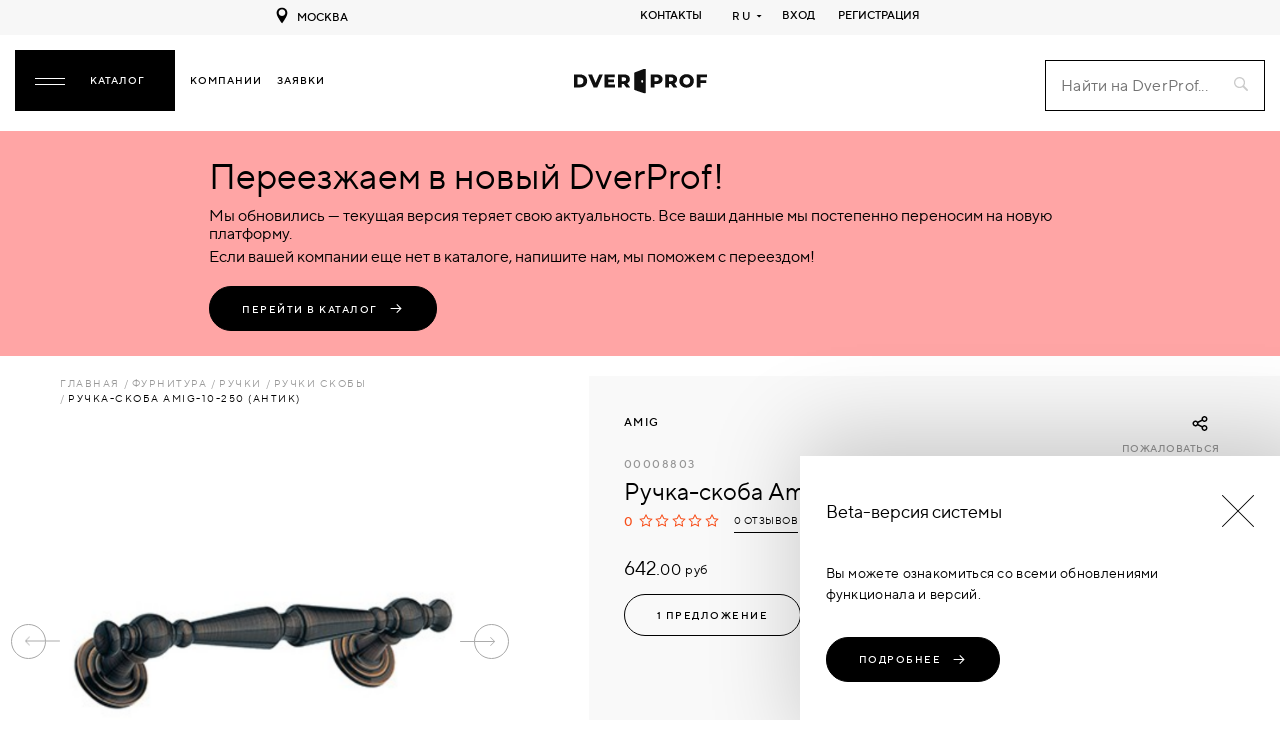

--- FILE ---
content_type: text/html; charset=UTF-8
request_url: https://dverprof.com/furnitura/ruchki/skoby/rucka-skoba-amig-10-250-antik
body_size: 69338
content:
<!doctype html>
<html lang="ru">
    <head>
    <meta charset="utf-8"/>
    <title>
	Ручка-скоба Amig-10-250 (антик) - купить в каталоге DverProf</title>    <meta name="viewport"
          content="width=device-width, initial-scale=1.0, maximum-scale=1.0, minimum-scale=1.0, user-scalable=no" />
    <meta name="csrf-token" content="SMw0jrrDT4bVzj3k3PsFI1fBZztw8E6eqekTZ7IY" />
    <meta name="description"
          content=" Адреса и телефоны магазинов и производителей дверей на сайте Dverprof. У нас собраны все производители, поставщики, магазины дверей России. Самый большой каталог дверей!" />
    <meta name="keywords" content="" />

    <meta property="og:type" content="product.item">
                <meta property="og:title" content="Ручка-скоба Amig-10-250 (антик)" />          
                <meta property="og:image" content="https://dverprof.com/storage/Product/07-09-2020/07092020_VKgKgM0wCUtF74ODZ0it52WiA9O6JU.png" />
                <meta property="og:description" content="Ручка-скоба Amig-10-250 (антик)" />
                <meta property= "og:url" content="https://dverprof.com/furnitura/ruchki/skoby/rucka-skoba-amig-10-250-antik">
                <meta property="product:condition" content="new">
                <meta property="product:availability" content="In stock">
                <meta property="product:price:amount" content="642">
                <meta property="product:price:currency" content="rub">
                <meta property="product:retailer_item_id" content="00008803">        <meta http-equiv="X-UA-Compatible" content="IE=edge">
    <meta name="format-detection" content="telephone=no">
    <meta name="msapplication-TileColor" content="#ffffff">
    <meta name="msapplication-TileImage" content="/fav/ms-icon-144x144.png">
    <meta name="apple-mobile-web-app-title" content="dverprof" />
    <meta name="application-name" content="dverprof" />
    <meta name="theme-color" content="#000000" />
    <meta name="wmail-verification" content="9404b88de8ba69ef08691372d9b3be5c" />
    <meta name="msvalidate.01" content="EB2E8EE345766BD92EA50864C154B10C" />
    <meta name="google-site-verification" content="bUNzWIis9fGwyuib3aX3OXE0RXo0GI7DeInt-rmObFA" />
    <meta name="yandex-verification" content="35b7b6321970b433" />
    <meta name="yandex-verification" content="488a321b4e9732a9" />
    <meta name="robots" content="index, follow">
    <link rel="apple-touch-icon" sizes="57x57" href="/fav/apple-icon-57x57.png" />
    <link rel="apple-touch-icon" sizes="60x60" href="/fav/apple-icon-60x60.png" />
    <link rel="apple-touch-icon" sizes="72x72" href="/fav/apple-icon-72x72.png" />
    <link rel="apple-touch-icon" sizes="76x76" href="/fav/apple-icon-76x76.png" />
    <link rel="apple-touch-icon" sizes="114x114" href="/fav/apple-icon-114x114.png" />
    <link rel="apple-touch-icon" sizes="120x120" href="/fav/apple-icon-120x120.png" />
    <link rel="apple-touch-icon" sizes="144x144" href="/fav/apple-icon-144x144.png" />
    <link rel="apple-touch-icon" sizes="152x152" href="/fav/apple-icon-152x152.png" />
    <link rel="apple-touch-icon" sizes="180x180" href="/fav/apple-icon-180x180.png" />
    <link rel="icon" type="image/png" sizes="192x192" href="/fav/android-icon-192x192.png" />
    <link rel="icon" type="image/png" sizes="32x32" href="/fav/favicon-32x32.png" />
    <link rel="icon" type="image/png" sizes="96x96" href="/fav/favicon-96x96.png" />
    <link rel="icon" type="image/png" sizes="16x16" href="/fav/favicon-16x16.png" />
    <link rel="canonical" href="https://dverprof.com/furnitura/ruchki/skoby/rucka-skoba-amig-10-250-antik" />
    <link rel="manifest" href="/manifest.json" />

            <style>
    @font-face {
        font-family: "ttnorms";
        src: url("https://dverprof.com/fonts/TTNorms/ttnorms-regular.woff2") format("woff2"),
        url("https://dverprof.com/fonts/TTNorms/ttnorms-regular.woff") format("woff");
        font-weight: 400;
        font-style: normal;
        font-display: swap;
    }

    @font-face {
        font-family: "ttnorms";
        src: url("https://dverprof.com/fonts/TTNorms/ttnorms-medium.woff2") format("woff2"),
        url("https://dverprof.com/fonts/TTNorms/ttnorms-medium.woff") format("woff");
        font-weight: 500;
        font-style: normal;
        font-display: swap;
    }

    @font-face {
        font-family: "ttnorms";
        src: url("https://dverprof.com/fonts/TTNorms/ttnorms-bold.woff2") format("woff2"),
        url("https://dverprof.com/fonts/TTNorms/ttnorms-bold.woff") format("woff");
        font-weight: 700;
        font-style: normal;
        font-display: swap;
    }

    @font-face {
        font-family: "ttnorms";
        src:  url("https://dverprof.com/fonts/TTNorms/ttnorms-heavy.woff2") format("woff2"),
        url("https://dverprof.com/fonts/TTNorms/ttnorms-heavy.woff") format("woff");
        font-weight: 900;
        font-style: normal;
        font-display: swap;
    }

    @font-face {
        font-family: "cyrvetica outline";
        src: url("https://dverprof.com/fonts/CyrveticaOutline/cyrvetica-v2-extra-outl-normal.woff2") format("woff2"),
        url("https://dverprof.com/fonts/CyrveticaOutline/cyrvetica-v2-extra-outl-normal.woff") format("woff");
        font-weight: normal;
        font-style: normal;
        font-display: swap;
    }

    @font-face {
        font-family: "tiemposHeadline";
        src: url("https://dverprof.com/fonts/TiemposHeadline/tiempos-headline-black.woff2") format("woff2"),
        url("https://dverprof.com/fonts/TiemposHeadline/tiempos-headline-black.woff") format("woff");
        font-weight: 900;
        font-style: normal;
        font-display: swap;
    }
</style>
    
    <link rel="stylesheet" href="https://dverprof.com/css/vendor.css?t=1" />
    <link rel="stylesheet" href="https://dverprof.com/css/app.css?v=1769042010" />
    <link rel="stylesheet" href="https://dverprof.com/css/custom.css?v=1769042010" />
    <script>
      window._startLoading_ = Date.now();
      window.locale = "ru";
      window._defaultTime_ = 500;
    </script>
    <script defer src="https://dverprof.com/js/manifest.js?v=1769042010"></script>
    <script defer src="https://dverprof.com/js/vendor.js?t=1"></script>
    <script defer src="https://dverprof.com/js/app.js"></script>
    <script src="https://cdn.jsdelivr.net/npm/bowser@1.9.4/bowser.min.js"></script>
</head>
<body>
                        <!-- Global site tag (gtag.js) - Google Analytics
    <script async src="https://www.googletagmanager.com/gtag/js?id=G-QEKS16WCBW"></script>
    <script>
        window.dataLayer = window.dataLayer || [];

        function gtag() {
            dataLayer.push(arguments);
        }
        gtag('js', new Date());
        gtag('config', 'G-QEKS16WCBW');
    </script>
     /Global site tag (gtag.js) - Google Analytics -->

    <!-- Yandex.Metrika counter -->
    <script type="text/javascript">
        (function(m, e, t, r, i, k, a) {
            m[i] = m[i] || function() {
                (m[i].a = m[i].a || []).push(arguments)
            };
            m[i].l = 1 * new Date();
            k = e.createElement(t), a = e.getElementsByTagName(t)[0], k.async = 1, k.src = r, a.parentNode.insertBefore(
                k, a)
        })
        (window, document, "script", "https://mc.yandex.ru/metrika/tag.js", "ym");

        ym(68696833, "init", {
            clickmap: true,
            trackLinks: true,
            accurateTrackBounce: true,
            webvisor: true
        });
    </script>
    <noscript>
        <div><img src="https://mc.yandex.ru/watch/68696833" style="position:absolute; left:-9999px;" alt="Топ-100 Yandex" /></div>
    </noscript>
    <!-- /Yandex.Metrika counter -->

<!-- Top100 (Kraken) Counter --> 
<script> 
(function (w, d, c) { (w[c] = w[c] || []).push(function() { var options = { project: 7691967, }; try { w.top100Counter = new top100(options); } catch(e) { } }); var n = d.getElementsByTagName("script")[0], s = d.createElement("script"), f = function () { n.parentNode.insertBefore(s, n); }; s.type = "text/javascript"; s.async = true; s.src = (d.location.protocol == "https:" ? "https:" : "http:") + "//st.top100.ru/top100/top100.js"; if (w.opera == "[object Opera]") { d.addEventListener("DOMContentLoaded", f, false); } else { f(); } })(window, document, "_top100q");
</script>
<noscript>
<img src="//counter.rambler.ru/top100.cnt?pid=7691967" alt="Топ-100" />
</noscript> 
<!-- END Top100 (Kraken) Counter -->

                <noscript>
        Для работы этого сайта необходимо включить JavaScript.    </noscript>
            <svg
    width="0"
    height="0"
    style="position: absolute; display: none;"
>
    <symbol id="icon-search" viewBox="0 0 21.4 21.4">
        <path d="M13.4 15.4c-1.4 1-3.1 1.6-4.9 1.6C3.8 17 0 13.2 0 8.5S3.8 0 8.5 0 17 3.8 17 8.5c0 1.8-.6 3.5-1.6 4.9L21 19c.6.6.5 1.4 0 2-.5.5-1.4.5-2 0l-5.6-5.6zM8.5 15c3.6 0 6.5-2.9 6.5-6.5S12.1 2 8.5 2 2 4.9 2 8.5 4.9 15 8.5 15z"/>
    </symbol>

    <symbol id="icon-heart" viewBox="0 0 20 18">
        <path d="M14.4 2c2 0 3.6 1.6 3.6 3.6s-3.9 6.4-8 9.8c-4.1-3.5-8-7.9-8-9.8C2 3.6 3.6 2 5.6 2 8 2 10 5 10 5s1.9-3 4.4-3m0-2C12.6 0 11 .9 10 2.3 9 .9 7.4 0 5.6 0 2.5 0 0 2.5 0 5.6 0 10 10 18 10 18s10-8 10-12.4C20 2.5 17.5 0 14.4 0z"/>
    </symbol>

    <symbol id="icon-compare" viewBox="0 0 512 356.1">
        <path d="M0 243.6c19-43.8 44.4-83.9 70.5-123.7 9.5-14.5 19.8-28.4 30.8-41.8 9.7-11.8 11.3-12.1 21.6 0 20.8 24.2 37.6 51.3 54 78.5 13.2 21.9 24.8 44.8 38.1 66.7 10.2 16.7 9.7 33.8 4.3 51.3-13.3 42.9-42 70.3-85.9 79.4-62.6 13-122-30.3-131.4-91.6-.7-4.6-1.4-9.1-2.1-13.7.1-1.8.1-3.5.1-5.1zm41.3-15.3h141.5c-21.6-39.7-44.5-77.5-70.8-114.5-26.3 37.1-49.3 75-70.7 114.5zM512 249.6c-1.4 7.5-2.2 15.1-4.1 22.4-11.5 44.6-47.8 77.2-93.2 83.2-60.4 8-115.3-34-124.7-92.8-2-12.3-.9-23.4 4.9-34.6 26.1-50.1 55-98.5 89.1-143.6 3.3-4.4 7.3-8.2 11.1-12.2 3.2-3.4 6.7-3.6 9.8 0 5.8 6.4 11.9 12.6 16.9 19.6 32 44.3 60.6 90.8 84.9 139.8 2 4 3.5 8.1 5.3 12.2v6zm-182.7-21.3h141.5c-21.6-39.7-44.5-77.5-70.8-114.5-26.2 37.1-49.2 74.9-70.7 114.5zM456.5 46h-401c-12.7 0-23-10.3-23-23s10.3-23 23-23h401c12.7 0 23 10.3 23 23s-10.3 23-23 23z"/>
    </symbol>

    <symbol id="icon-vk" viewBox="0 0 30 30">
        <path d="M16 24c1 0 1-1.441 1-2 0-1 1-2 2-2s2.715 1.715 4 3c1 1 1 1 2 1h3s2-.076 2-2c0-.625-.685-1.685-3-4-2-2-3.026-.967 0-5 1.843-2.456 3.184-4.681 2.954-5.323C29.734 7.064 24.608 6.088 24 7c-2 3-2.367 3.735-3 5-1 2-1.099 3-2 3-.909 0-1-1.941-1-3 0-3.306.479-5.644-1-6h-3c-1.61 0-3 1-3 1s-1.241.968-1 1c.298.04 2-.414 2 1v2s.009 4-1 4c-1 0-3-4-5-7-.785-1.177-1-1-2-1-1.072 0-1.999.042-3 .042-1 0-1.128.637-1 .958 2 5 3.437 8.14 7.237 12.096C10.722 23.725 13.05 23.918 15 24c.5.021 0 0 1 0z"/>
    </symbol>

    <symbol id="icon-fb" viewBox="0 0 30 30">
        <path d="M22 16l1-5-5 .001V7c0-1.544.784-2 3-2h2V0h-4c-4.072 0-7 2.435-7 7v4H7v5h5v14h6V16h4z"/>
    </symbol>

    <symbol id="icon-odn" viewBox="0 0 30 30">
        <path d="M22 15c-1 0-3 2-7 2s-6-2-7-2a2 2 0 00-2 2c0 1 .568 1.481 1 1.734C8.185 19.427 12 21 12 21l-4.25 5.438S7 27.373 7 28a2 2 0 002 2c1.021 0 1.484-.656 1.484-.656S14.993 23.993 15 24c.007-.007 4.516 5.344 4.516 5.344S19.979 30 21 30a2 2 0 002-2c0-.627-.75-1.562-.75-1.562L18 21s3.815-1.573 5-2.266c.432-.253 1-.734 1-1.734a2 2 0 00-2-2zM15 0a7 7 0 100 14 7 7 0 000-14zm0 10.5a3.5 3.5 0 11-.001-6.999A3.5 3.5 0 0115 10.5z"/>
    </symbol>

    <symbol id="icon-mail" viewBox="0 0 32 32">
        <path d="M25.871 6H6.13A4.133 4.133 0 002 10.129V21.87A4.133 4.133 0 006.129 26H25.87A4.133 4.133 0 0030 21.871V10.13A4.133 4.133 0 0025.871 6zM6.13 8H25.87C27.045 8 28 8.955 28 10.129v.135l-12 4.663-12-4.663v-.135C4 8.955 4.955 8 6.129 8zM25.87 24H6.13A2.131 2.131 0 014 21.871V12.41l11.638 4.523a.998.998 0 00.724 0L28 12.41v9.462A2.131 2.131 0 0125.871 24z"/>
    </symbol>

    <symbol id="icon-arrow" viewBox="0 0 96 96">
        <path d="M12 52h62.344L52.888 73.456a4 4 0 105.657 5.656l28.283-28.284c.186-.186.352-.391.498-.609.067-.101.114-.21.172-.315.066-.124.142-.242.195-.373.057-.135.089-.275.129-.415.033-.111.076-.217.099-.331.052-.26.079-.522.079-.785l-.001-.009a4.032 4.032 0 00-.078-.774c-.024-.12-.069-.231-.104-.349-.039-.133-.069-.268-.123-.397-.058-.139-.136-.265-.208-.396-.054-.098-.097-.198-.159-.292a3.94 3.94 0 00-.501-.614L58.544 16.888a4.001 4.001 0 00-5.657 5.657L74.343 44H12a4 4 0 000 8z"/>
    </symbol>

    <symbol id="icon-arrow-long" viewBox="0 0 87.7 32">
        <path d="M87.7 16c0-.3-.1-.5-.3-.7l-9.9-10c-.4-.4-1-.4-1.4 0s-.4 1 0 1.4l8.2 8.3H1c-.6 0-1 .5-1 1s.4 1 1 1h83.2L76 25.3c-.4.4-.4 1 0 1.4s1 .4 1.4 0l9.9-10c.2-.2.3-.4.4-.7z"/>
    </symbol>

    <symbol id="icon-noview" viewBox="0 0 24 24">
        <path d="M17.94 17.94A10.07 10.07 0 0112 20c-7 0-11-8-11-8a18.45 18.45 0 015.06-5.94M9.9 4.24A9.12 9.12 0 0112 4c7 0 11 8 11 8a18.5 18.5 0 01-2.16 3.19m-6.72-1.07a3 3 0 11-4.24-4.24M1 1l22 22" fill="none" stroke="#000" stroke-linecap="round" stroke-linejoin="round" stroke-width="2"/>
    </symbol>

    <symbol id="icon-view" viewBox="0 0 24 24">
        <path d="M1 12s4-8 11-8 11 8 11 8-4 8-11 8-11-8-11-8z" fill="none" stroke="#000" stroke-linecap="round" stroke-linejoin="round" stroke-width="2" /><circle cx="12" cy="12" r="3"/>
    </symbol>

    <symbol id="icon-view-grey" viewBox="0 0 24 18.1">
        <path class="st0" d="M1 9s4-8 11-8 11 8 11 8-4 8-11 8S1 9 1 9z"/><circle cx="12" cy="9" r="3"/>
    </symbol>

    <symbol id="icon-edit" viewBox="0 0 16 16">
        <path d="M1 11.95L5 16H1zM8 4l4 4-6.021 7.044L2 11zm2.085-2.219c.624-.624 1.824-.438 2.68.418l.774.774c.855.855 1.042 2.055.417 2.68L12.72 6.888 8.85 3.017zm0 0"/>
    </symbol>

    <symbol id="icon-arrow-down" viewBox="0 0 32 32">
        <path d="M2.002 10l13.999 14 14.001-14z"/>
    </symbol>

    <symbol id="icon-close" viewBox="0 0 48 48">
        <path d="M38 12.83L35.17 10 24 21.17 12.83 10 10 12.83 21.17 24 10 35.17 12.83 38 24 26.83 35.17 38 38 35.17 26.83 24z"/><path d="M0 0h48v48H0z" fill="none"/>
    </symbol>

    <symbol id="icon-close-thin" viewBox="0 0 496.096 496.096">
        <path d="M259.41 247.998L493.754 13.654a8 8 0 000-11.312 8 8 0 00-11.312 0L248.098 236.686 13.754 2.342A8 8 0 002.442 13.654l234.344 234.344L2.442 482.342a8 8 0 00-.196 11.312 8 8 0 0011.508 0L248.098 259.31l234.344 234.344a8 8 0 0011.312-.196 8 8 0 000-11.116L259.41 247.998z"/>
    </symbol>

    <symbol id="icon-logout" viewBox="0 0 24 24">
        <path d="M10 22H5a2 2 0 01-2-2V4a2 2 0 012-2h5M17 16l4-4-4-4M21 12H9" fill="none" stroke="#000" stroke-linecap="round" stroke-linejoin="round" stroke-width="2"/>
    </symbol>

    <symbol id="icon-usermenu" viewBox="0 0 32 32">
        <path d="M16 16c-6.729 0-12 2.855-12 6.5S9.271 29 16 29s12-2.855 12-6.5S22.729 16 16 16zm0 11c-5.894 0-10-2.372-10-4.5S10.106 18 16 18s10 2.372 10 4.5S21.894 27 16 27zm0-13c3.032 0 5.5-2.467 5.5-5.5S19.032 3 16 3s-5.5 2.467-5.5 5.5S12.968 14 16 14zm0-9c1.93 0 3.5 1.57 3.5 3.5S17.93 12 16 12s-3.5-1.57-3.5-3.5S14.07 5 16 5z"/>
    </symbol>

    <symbol id="icon-brierface" viewBox="0 0 800 800">
        <path d="M154.7 704h480c65.1 0 117.3-52.3 117.3-117.3v-384c0-18.1-13.9-32-32-32H554.7V160c0-53.3-42.7-96-96-96h-128c-53.3 0-96 42.7-96 96v10.7H69.3c-18.1 0-32 13.9-32 32v384c0 65 52.3 117.3 117.4 117.3zm144-544c0-18.1 13.9-32 32-32h128c18.1 0 32 13.9 32 32v10.7h-192V160zm-197.4 74.7H688V320c0 22.4-13.9 42.7-35.2 50.1l-240 85.3c-11.7 4.3-24.5 4.3-35.2 0l-240-85.3c-21.3-7.5-35.2-27.7-35.2-50.1v-85.3h-1.1zm0 189.8c4.3 2.1 9.6 4.3 13.9 6.4l240 85.3c12.8 4.3 25.6 6.4 39.5 6.4 13.9 0 26.7-2.1 39.5-6.4l240-85.3c5.3-2.1 9.6-4.3 13.9-6.4v162.1c0 29.9-23.5 53.3-53.3 53.3h-480c-29.9 0-53.3-23.5-53.3-53.3V424.5z"/>
    </symbol>

    <symbol id="icon-password" viewBox="0 0 48 48">
        <path d="M0 0h48v48H0z" fill="none"/><path d="M24 34c2.21 0 4-1.79 4-4s-1.79-4-4-4-4 1.79-4 4 1.79 4 4 4zm12-18h-2v-4c0-5.52-4.48-10-10-10S14 6.48 14 12h3.8c0-3.42 2.78-6.2 6.2-6.2 3.42 0 6.2 2.78 6.2 6.2v4H12c-2.21 0-4 1.79-4 4v20c0 2.21 1.79 4 4 4h24c2.21 0 4-1.79 4-4V20c0-2.21-1.79-4-4-4zm0 24H12V20h24v20z"/>
    </symbol>

    <symbol id="icon-user-settings" viewBox="0 0 512 512">
        <path d="M272.066 512h-32.133c-25.989 0-47.134-21.144-47.134-47.133v-10.871a206.698 206.698 0 01-32.097-13.323l-7.704 7.704c-18.659 18.682-48.548 18.134-66.665-.007l-22.711-22.71c-18.149-18.129-18.671-48.008.006-66.665l7.698-7.698A206.714 206.714 0 0158.003 319.2h-10.87C21.145 319.2 0 298.056 0 272.067v-32.134C0 213.944 21.145 192.8 47.134 192.8h10.87a206.755 206.755 0 0113.323-32.097L63.623 153c-18.666-18.646-18.151-48.528.006-66.665l22.713-22.712c18.159-18.184 48.041-18.638 66.664.006l7.697 7.697A206.893 206.893 0 01192.8 58.003v-10.87C192.8 21.144 213.944 0 239.934 0h32.133C298.056 0 319.2 21.144 319.2 47.133v10.871a206.698 206.698 0 0132.097 13.323l7.704-7.704c18.659-18.682 48.548-18.134 66.665.007l22.711 22.71c18.149 18.129 18.671 48.008-.006 66.665l-7.698 7.698a206.714 206.714 0 0113.323 32.097h10.87c25.989 0 47.134 21.144 47.134 47.133v32.134c0 25.989-21.145 47.133-47.134 47.133h-10.87a206.755 206.755 0 01-13.323 32.097l7.704 7.704c18.666 18.646 18.151 48.528-.006 66.665l-22.713 22.712c-18.159 18.184-48.041 18.638-66.664-.006l-7.697-7.697a206.893 206.893 0 01-32.097 13.323v10.871c0 25.987-21.144 47.131-47.134 47.131zM165.717 409.17a176.812 176.812 0 0045.831 19.025 14.999 14.999 0 0111.252 14.524v22.148c0 9.447 7.687 17.133 17.134 17.133h32.133c9.447 0 17.134-7.686 17.134-17.133v-22.148a14.999 14.999 0 0111.252-14.524 176.812 176.812 0 0045.831-19.025 15 15 0 0118.243 2.305l15.688 15.689c6.764 6.772 17.626 6.615 24.224.007l22.727-22.726c6.582-6.574 6.802-17.438.006-24.225l-15.695-15.695a15 15 0 01-2.305-18.242 176.78 176.78 0 0019.024-45.831 15 15 0 0114.524-11.251h22.147c9.447 0 17.134-7.686 17.134-17.133v-32.134c0-9.447-7.687-17.133-17.134-17.133H442.72a15 15 0 01-14.524-11.251 176.815 176.815 0 00-19.024-45.831 15 15 0 012.305-18.242l15.689-15.689c6.782-6.774 6.605-17.634.006-24.225l-22.725-22.725c-6.587-6.596-17.451-6.789-24.225-.006l-15.694 15.695a15 15 0 01-18.243 2.305 176.812 176.812 0 00-45.831-19.025 14.999 14.999 0 01-11.252-14.524v-22.15c0-9.447-7.687-17.133-17.134-17.133h-32.133c-9.447 0-17.134 7.686-17.134 17.133v22.148a14.999 14.999 0 01-11.252 14.524 176.812 176.812 0 00-45.831 19.025 15.002 15.002 0 01-18.243-2.305l-15.688-15.689c-6.764-6.772-17.627-6.615-24.224-.007l-22.727 22.726c-6.582 6.574-6.802 17.437-.006 24.225l15.695 15.695a15 15 0 012.305 18.242 176.78 176.78 0 00-19.024 45.831 15 15 0 01-14.524 11.251H47.134C37.687 222.8 30 230.486 30 239.933v32.134c0 9.447 7.687 17.133 17.134 17.133h22.147a15 15 0 0114.524 11.251 176.815 176.815 0 0019.024 45.831 15 15 0 01-2.305 18.242l-15.689 15.689c-6.782 6.774-6.605 17.634-.006 24.225l22.725 22.725c6.587 6.596 17.451 6.789 24.225.006l15.694-15.695c3.568-3.567 10.991-6.594 18.244-2.304z"/><path d="M256 367.4c-61.427 0-111.4-49.974-111.4-111.4S194.573 144.6 256 144.6 367.4 194.574 367.4 256 317.427 367.4 256 367.4zm0-192.8c-44.885 0-81.4 36.516-81.4 81.4s36.516 81.4 81.4 81.4 81.4-36.516 81.4-81.4-36.515-81.4-81.4-81.4z"/>
    </symbol>

    <symbol id="icon-block" viewBox="0 0 24 24">
        <path d="M12 0C5.4 0 0 5.4 0 12s5.4 12 12 12 12-5.4 12-12S18.6 0 12 0zm4.7 15.3c.4.4.4 1 0 1.4s-1 .4-1.4 0L12 13.4l-3.3 3.3c-.4.4-1 .4-1.4 0s-.4-1 0-1.4l3.3-3.3-3.3-3.3c-.4-.4-.4-1 0-1.4s1-.4 1.4 0l3.3 3.3 3.3-3.3c.4-.4 1-.4 1.4 0s.4 1 0 1.4L13.4 12l3.3 3.3z" fill="#ed5858"/>
    </symbol>

    <symbol id="icon-moderation" viewBox="0 0 48 48">
        <path d="M16 6V0L8 8l8 8v-6c6.6 0 12 5.4 12 12 0 2-.5 3.9-1.4 5.6l2.9 2.9C31.1 28 32 25.1 32 22c0-8.8-7.2-16-16-16zm0 28C9.4 34 4 28.6 4 22c0-2 .5-3.9 1.4-5.6l-2.9-2.9C.9 16 0 18.9 0 22c0 8.8 7.2 16 16 16v6l8-8-8-8v6z" fill="#f7921a"/><path d="M-8-2h48v48H-8V-2z" fill="none"/>
    </symbol>

    <symbol id="icon-more" viewBox="0 0 512 512">
        <path d="M256 224c-17.7 0-32 14.3-32 32s14.3 32 32 32 32-14.3 32-32-14.3-32-32-32zM128.4 224c-17.7 0-32 14.3-32 32s14.3 32 32 32 32-14.3 32-32-14.4-32-32-32zM384 224c-17.7 0-32 14.3-32 32s14.3 32 32 32 32-14.3 32-32-14.3-32-32-32z"/>
    </symbol>

    <symbol id="icon-approved" viewBox="0 0 32 24">
        <path d="M12,0C5.4,0,0,5.4,0,12s5.4,12,12,12s12-5.4,12-12S18.6,0,12,0z M17.2,9.7l-6.8,6.8l-3.7-4.9
		c-0.3-0.4-0.2-1.1,0.2-1.4C7.3,9.9,8,10,8.3,10.4l2.3,3.1l5.2-5.2c0.4-0.4,1-0.4,1.4,0C17.6,8.7,17.6,9.3,17.2,9.7z" fill="#90ceb2"/>
    </symbol>

    <symbol id="icon-not-approved" viewBox="0 0 32 32">
        <path d="M12 0C5.4 0 0 5.4 0 12s5.4 12 12 12 12-5.4 12-12S18.6 0 12 0zm4.7 15.3c.4.4.4 1 0 1.4s-1 .4-1.4 0L12 13.4l-3.3 3.3c-.4.4-1 .4-1.4 0s-.4-1 0-1.4l3.3-3.3-3.3-3.3c-.4-.4-.4-1 0-1.4s1-.4 1.4 0l3.3 3.3 3.3-3.3c.4-.4 1-.4 1.4 0s.4 1 0 1.4L13.4 12l3.3 3.3z" fill="#d0d0d0"/>
    </symbol>

    <symbol id="icon-star" viewBox="0 0 1792 1792">
        <path d="M1728 647c0 14.7-8.7 30.7-26 48l-363 354 86 500c.7 4.7 1 11.3 1 20 0 14-3.5 25.8-10.5 35.5s-17.2 14.5-30.5 14.5c-12.7 0-26-4-40-12l-449-236-449 236c-14.7 8-28 12-40 12-14 0-24.5-4.8-31.5-14.5S365 1583 365 1569c0-4 .7-10.7 2-20l86-500L89 695c-16.7-18-25-34-25-48 0-24.7 18.7-40 56-46l502-73L847 73c12.7-27.3 29-41 49-41s36.3 13.7 49 41l225 455 502 73c37.3 6 56 21.3 56 46z" fill="#f74e1a"/>
    </symbol>

    <symbol id="icon-star-without-fill" viewBox="0 0 1792 1792">
        <path d="M1728 647c0 14.7-8.7 30.7-26 48l-363 354 86 500c.7 4.7 1 11.3 1 20 0 14-3.5 25.8-10.5 35.5s-17.2 14.5-30.5 14.5c-12.7 0-26-4-40-12l-449-236-449 236c-14.7 8-28 12-40 12-14 0-24.5-4.8-31.5-14.5S365 1583 365 1569c0-4 .7-10.7 2-20l86-500L89 695c-16.7-18-25-34-25-48 0-24.7 18.7-40 56-46l502-73L847 73c12.7-27.3 29-41 49-41s36.3 13.7 49 41l225 455 502 73c37.3 6 56 21.3 56 46z"/>
    </symbol>

    <symbol id="icon-outline-star" viewBox="0 0 1792 1792">
        <path d="M1201 1004l306-297-422-62-189-382-189 382-422 62 306 297-73 421 378-199 377 199-72-421zm527-357c0 14.7-8.7 30.7-26 48l-363 354 86 500c.7 4.7 1 11.3 1 20 0 33.3-13.7 50-41 50-12.7 0-26-4-40-12l-449-236-449 236c-14.7 8-28 12-40 12-14 0-24.5-4.8-31.5-14.5S365 1583 365 1569c0-4 .7-10.7 2-20l86-500L89 695c-16.7-18-25-34-25-48 0-24.7 18.7-40 56-46l502-73L847 73c12.7-27.3 29-41 49-41s36.3 13.7 49 41l225 455 502 73c37.3 6 56 21.3 56 46z" fill="#f74e1a"/>
    </symbol>

    <symbol id="icon-notification" viewBox="0 0 48 48">
        <path d="M40.62 28.34l-.87-.7a2 2 0 01-.75-1.56V18A15 15 0 0026.91 3.29a3 3 0 00-5.81 0A15 15 0 009 18v8.08a2 2 0 01-.75 1.56l-.87.7a9 9 0 00-3.38 7V37a4 4 0 004 4h8.26a8 8 0 0015.47 0H40a4 4 0 004-4v-1.64a9 9 0 00-3.38-7.02zM24 43a4 4 0 01-3.44-2h6.89A4 4 0 0124 43zm16-6H8v-1.64a5 5 0 011.88-3.9l.87-.7A6 6 0 0013 26.08V18a11 11 0 0122 0v8.08a6 6 0 002.25 4.69l.87.7A5 5 0 0140 35.36z"/>
    </symbol>

    <symbol id="icon-rotate-photo" viewBox="0 -25 512 512">
        <path d="M472 282V152c0-22.055-17.945-40-40-40h-30.36c-25.695 0-48.523-16.344-56.8-40.668l-6.05-17.777A20.002 20.002 0 00319.854 40H192.082c-8.398 0-15.957 5.309-18.809 13.207l-6.925 19.172c-8.555 23.7-31.235 39.621-56.43 39.621H80c-22.055 0-40 17.945-40 40v230c0 22.055 17.945 40 40 40h352c22.055 0 40-17.945 40-40 0-11.047 8.953-20 20-20s20 8.953 20 20c0 44.113-35.887 80-80 80H80c-44.113 0-80-35.887-80-80V152c0-44.113 35.887-80 80-80h29.918c8.398 0 15.957-5.309 18.809-13.207l6.925-19.172C144.207 15.921 166.887 0 192.082 0h127.773c25.692 0 48.52 16.344 56.797 40.664l6.051 17.781A19.998 19.998 0 00401.641 72H432c44.113 0 80 35.887 80 80v130c0 11.047-8.953 20-20 20s-20-8.953-20-20zm-242.816 3c0-11.047-8.954-20-20-20h-51C136.027 265 118 282.945 118 305v50c0 11.047 8.953 20 20 20s20-8.953 20-20v-19.648C181.266 366.484 218.328 386 259 386c69.477 0 126-56.523 126-126s-56.523-126-126-126c-44.84 0-86.656 24.137-109.133 62.984-5.527 9.563-2.262 21.797 7.301 27.328 9.559 5.532 21.793 2.262 27.324-7.296C199.84 190.48 228.391 174 259 174c47.422 0 86 38.578 86 86s-38.578 86-86 86c-30.477 0-57.996-16.035-73.328-41h23.512c11.046 0 20-8.953 20-20zm0 0"/>
    </symbol>

    <symbol id="icon-discount" viewBox="0 0 48 48">
        <path d="M11.3 6C9.5 6 8 7.5 8 9.3v14.2l15.9 15.6c1.3 1.3 3.4 1.3 4.7 0L41 26.7c1.3-1.3 1.3-3.4 0-4.6l-16.5-16L11.3 6zm5.3 8.6c-1.1 1.1-2.8 1.1-3.9 0s-1.1-2.8 0-3.9 2.8-1.1 3.9 0c1 1.1 1 2.8 0 3.9zm11.4 18L17.1 21.7l.8-.8 10.9 10.9-.8.8zm2.6-2.6L19.7 19.1l.8-.8 10.9 10.9-.8.8zm2.7-2.7L22.4 16.4l.8-.8 10.9 10.9-.8.8z"/>
    </symbol>

    <symbol id="icon-goods" viewBox="0 0 48 48">
        <path d="M10 6c-1.1 0-2 .9-2 2v10c0 1.1.9 2 2 2h10c1.1 0 2-.9 2-2V8c0-1.1-.9-2-2-2H10zm0 18c-1.1 0-2 .9-2 2v10c0 1.1.9 2 2 2h10c1.1 0 2-.9 2-2V26c0-1.1-.9-2-2-2H10zM28 6c-1.1 0-2 .9-2 2v10c0 1.1.9 2 2 2h10c1.1 0 2-.9 2-2V8c0-1.1-.9-2-2-2H28zm0 18c-1.1 0-2 .9-2 2v10c0 1.1.9 2 2 2h10c1.1 0 2-.9 2-2V26c0-1.1-.9-2-2-2H28z"/>
    </symbol>

    <symbol id="icon-vacancy" viewBox="0 0 222 234">
        <path d="M208 187.6c0 11.3-3.4 20.1-10.3 26.6s-15.9 9.8-27.3 9.8H47.5c-11.3 0-20.4-3.3-27.3-9.8S10 198.8 10 187.6c0-5 .2-9.8.5-14.6s1-9.8 2-15.3 2.2-10.6 3.7-15.3 3.5-9.3 6-13.7 5.4-8.3 8.7-11.4 7.3-5.6 12-7.5 10-2.8 15.7-2.8c.8 0 2.8 1 5.9 3s6.6 4.3 10.5 6.8 9 4.7 15.2 6.8 12.5 3 18.8 3 12.5-1 18.8-3 11.3-4.3 15.2-6.8 7.4-4.7 10.5-6.8 5.1-3 5.9-3c5.7 0 10.9.9 15.7 2.8s8.7 4.4 12 7.5 6.2 6.9 8.7 11.4 4.5 9 6 13.7 2.7 9.8 3.7 15.3 1.6 10.6 2 15.3.5 9.6.5 14.6zM163 62c0 14.9-5.3 27.6-15.8 38.2S123.9 116 109 116s-27.6-5.3-38.2-15.8S55 76.9 55 62s5.3-27.6 15.8-38.2S94.1 8 109 8s27.6 5.3 38.2 15.8S163 47.1 163 62z"/>
    </symbol>

    <symbol id="icon-representative" viewBox="0 0 48 48">
        <path d="M26.8 10.9c0 .5.1 1 .2 1.5l-8.3 5.9c-1-.8-2.3-1.2-3.7-1.2-3.4 0-6.1 2.6-6.1 5.9 0 3.3 2.7 5.9 6.1 5.9 1.4 0 2.7-.4 3.7-1.2l8.3 5.9c-.1.5-.2 1-.2 1.5 0 3.3 2.7 5.9 6.1 5.9 3.4 0 6.1-2.6 6.1-5.9 0-3.3-2.7-5.9-6.1-5.9-1.1 0-2.2.3-3.1.8l-8.7-6.2c0-.3.1-.5.1-.8 0-.3 0-.6-.1-.8l8.7-6.2c.9.5 2 .8 3.1.8 3.4 0 6.1-2.6 6.1-5.9C39 7.6 36.3 5 32.9 5c-3.3 0-6.1 2.6-6.1 5.9"/>
    </symbol>

    <symbol id="icon-sklad" viewBox="0 0 48 48">
        <path d="M24.8 40.8c-.1.1-.1.2-.2.2-.5.3-1.1.2-1.4-.2-2.5-3.5-4.3-6.1-5.3-7.8-4.6-7.2-6.9-12.6-6.9-16.1 0-7.2 5.8-13 13-13s13 5.8 13 13c0 3.5-2.3 8.8-6.9 16.1-1 1.7-2.8 4.3-5.3 7.8zM24 24c4.4 0 8-3.6 8-8s-3.6-8-8-8-8 3.6-8 8 3.6 8 8 8z"/>
    </symbol>

    <symbol id="icon-photo" viewBox="0 0 24 24">
        <path d="M19 2H5C3.3 2 2 3.3 2 5v14c0 1.7 1.3 3 3 3h14c1.7 0 3-1.3 3-3V5c0-1.7-1.3-3-3-3zm-9 5c1.1 0 2 .9 2 2s-.9 2-2 2-2-.9-2-2 .9-2 2-2zM7.5 20H5c-.4 0-.8-.3-.9-.7l3.1-3.7c.2-.2.5-.4.8-.4.3 0 .6.2.8.4l1 1.3L7.5 20zM20 19c0 .6-.4 1-1 1h-9l5.5-7.5c.2-.2.4-.4.7-.4.3 0 .6.1.8.3l3 3.1V19z"/>
    </symbol>

    <symbol id="icon-blog" viewBox="0 0 16 16">
        <path d="M13 5h-1v4l-2-2-2 2V5H5a1 1 0 010-2h8c.55 0 1-.45 1-1s-.45-1-1-1H5a3 3 0 00-3 3v8a3 3 0 003 3h8c.55 0 1-.45 1-1V6c0-.55-.45-1-1-1z"/>
    </symbol>

    <symbol id="icon-info" viewBox="0 0 48 48">
        <path d="M20.6 23c0 1.9 1.5 3.4 3.4 3.4s3.4-1.5 3.4-3.4-1.5-3.4-3.4-3.4-3.4 1.5-3.4 3.4zM8.3 19.6c-1.2 0-2.3 1-2.3 2.3v2.3c0 1.2 1 2.3 2.3 2.3h3.2c.3 1.1.7 2.1 1.3 3.1l-2.3 2.3c-.9.9-.9 2.3 0 3.2l1.6 1.6c.9.9 2.3.9 3.2 0l2.3-2.3c1 .6 2 1 3.1 1.3v3.2c0 1.2 1 2.3 2.3 2.3h2.3c1.2 0 2.3-1 2.3-2.3v-3.2c1.1-.3 2.1-.7 3.1-1.3l2.3 2.3c.9.9 2.3.9 3.2 0l1.6-1.6c.9-.9.9-2.3 0-3.2l-2.3-2.3c.6-1 1-2 1.3-3.1H40c1.2 0 2.3-1 2.3-2.3v-2.3c0-1.2-1-2.3-2.3-2.3h-3.2c-.3-1.1-.7-2.2-1.3-3.1l2.3-2.3c.9-.9.9-2.3 0-3.2l-1.6-1.6c-.9-.9-2.3-.9-3.2 0l-2.3 2.3c-1-.6-2-1-3.1-1.3V7.2c0-1.2-1-2.3-2.3-2.3H23c-1.2 0-2.3 1-2.3 2.3v3.2c-1.1.3-2.1.7-3.1 1.3l-2.3-2.3c-.9-.9-2.3-.9-3.2 0L10.5 11c-.9.9-.9 2.3 0 3.2l2.3 2.3c-.6 1-1 2-1.3 3.1H8.3zm7.8 3.4c0-4.3 3.5-7.9 7.9-7.9s7.9 3.5 7.9 7.9-3.5 7.9-7.9 7.9c-4.3 0-7.9-3.5-7.9-7.9z"/>
    </symbol>

    <symbol id="icon-thumb-up-2" viewBox="0 0 50 50">
        <path d="M6 25.654c6.814 0 6.021-3.963 8.442-6.909 2.784-3.386 8.202-4.816 9.056-12.841.348-3.269 3.632-1.754 4.663-.035 1.671 2.784-.224 6.27-1.643 9.311-1.22 2.615-.969 5.449 2.294 5.006 3.92-.532 6.207-1.186 9.569-1.186C40.671 19 42 20.539 42 21.826c0 1.049-.312 2.748-.312 2.748S44 25.386 44 27.698c0 2.188-2.029 3.25-2.029 3.25s2.029.8 2.029 2.894c0 2.361-2.717 3.356-2.717 3.356s.717 1 .717 2.5c0 1.294.125 4.229-12.094 4.229-16.249 0-13.099-3.893-23.906-3.893" fill="none" stroke="#000" stroke-linejoin="round" stroke-miterlimit="10" stroke-width="2"/>
    </symbol>

    <symbol id="icon-diamond" viewBox="0 0 413 418">
        <g><path d="M205 409c-4.9 0-9.4-2.4-12.2-6.3L9.6 143.5c-3.5-4.9-3.7-11.4-.5-16.6L79 14.1C81.7 9.7 86.6 7 91.8 7h226.4c5.2 0 10.1 2.7 12.8 7.1L401 127c3.2 5.1 3 11.6-.5 16.6L217.2 402.7c-2.8 3.9-7.3 6.3-12.2 6.3zM39.8 134.3L205 368l165.2-233.7L309.9 37H100.1l-60.3 97.3z" fill="#f74e1a"/><path d="M388.2 149.9H21.8c-8.3 0-15-6.7-15-15s6.7-15 15-15h366.4c8.3 0 15 6.7 15 15s-6.7 15-15 15z" fill="#f74e1a"/><path d="M148.4 149.9c-5.7 0-10.8-3.2-13.4-8.3L78.4 28.7c-3.7-7.4-.6-16.4 6.8-20.1 7.4-3.6 16.2-.7 20 6.6l43.2 86.1 43.2-86.1c3.8-7.4 12.8-10.3 20.2-6.5 7.3 3.7 10.3 12.6 6.6 20l-56.6 112.9c-2.5 5.1-7.7 8.3-13.4 8.3z" fill="#f74e1a"/><path d="M261.6 149.9c-5.7 0-10.9-3.2-13.4-8.3L191.6 28.7c-3.8-7.4-.8-16.4 6.5-20.2 7.4-3.8 16.4-.8 20.2 6.5 0 .1.1.1.1.2l43.2 86.1 43.2-86.1c3.5-7.5 12.5-10.7 20-7.2 7.5 3.5 10.7 12.5 7.2 20-.1.2-.2.5-.3.7L275 141.6c-2.5 5.1-7.7 8.3-13.4 8.3z" fill="#f74e1a"/><path d="M205 409c-7.1 0-13.2-4.9-14.7-11.8l-56.6-259.1c-1.8-8.1 3.4-16.1 11.4-17.9s16.1 3.4 17.9 11.4l42 192 42-192c1.6-8.1 9.5-13.4 17.6-11.8s13.4 9.5 11.8 17.6c0 .2-.1.4-.1.6l-56.6 259.1c-1.6 7-7.7 11.9-14.7 11.9z" fill="#f74e1a"/></g>
    </symbol>

    <symbol id="icon-search-map" viewBox="0 0 58.8 52.8">
        <path d="M21 27.4c0-3.5 1.4-6.9 3.9-9.4 2.1-2.1 4.8-3.4 7.6-3.8V7.3L18.5.5v44.8l14 6.8V40.5c-2.8-.4-5.5-1.6-7.6-3.8-2.6-2.4-3.9-5.8-3.9-9.3zM52 .2c-.5-.3-1.1-.3-1.6-.1L35.9 7.3v6.9c2.9.4 5.7 1.7 7.8 3.8 2.5 2.5 3.9 5.8 3.9 9.4 0 3-1 5.8-2.8 8.1l8.3 8.3-.3-42.2c0-.6-.3-1.1-.8-1.4zM15.1.6L.9 8.5c-.5.3-.9.9-.9 1.5v41c0 .6.3 1.2.8 1.5s1.2.3 1.7 0l12.5-7L15.1.6zm20.8 39.9v11.6l14.8-6-8.3-8.3c-2 1.6-4.2 2.5-6.5 2.7z"/><path d="M34.3 17.5c-2.6 0-5.1 1-7 2.9s-2.9 4.4-2.9 7 1 5.1 2.9 7c3.9 3.9 10.2 3.9 14 0 1.9-1.9 2.9-4.4 2.9-7s-1-5.1-2.9-7-4.4-2.9-7-2.9zM53.1 44c0 .7-.4 1.3-1 1.6l-1.3.5 5.6 5.6 2.4-2.4-5.6-5.6-.1.3z"/>
    </symbol>

    <symbol id="icon-pdf" viewBox="-40 0 512 512">
        <path d="M102.5 272H88v31h14.5c8.547 0 15.5-6.953 15.5-15.5s-6.953-15.5-15.5-15.5zm0 0M35 436h362v76H35zm0 0M397 120H277V0H35v180h362zm0 0"/><path d="M307 21.215V90h68.785zm0 0M208 272v76c16.543 0 30-13.457 30-30v-16c0-16.543-13.457-30-30-30zm0 0"/><path d="M0 210v196h432V210zm102.5 123H88v45H58V242h44.5c25.09 0 45.5 20.41 45.5 45.5S127.59 333 102.5 333zM268 318c0 33.086-26.914 60-60 60h-30V242h30c33.086 0 60 26.914 60 60zm107-46h-45v34.5h30v30h-30V378h-30V242h75zm0 0"/>
    </symbol>

    <symbol id="icon-share" viewBox="0 0 80 80">
        <path d="M64 48c-4.8 0-9.1 2.1-12.1 5.5L31.6 43.3c.2-1.1.4-2.2.4-3.3s-.1-2.3-.4-3.3l20.3-10.2c3 3.4 7.3 5.5 12.1 5.5 8.8 0 16-7.2 16-16S72.8 0 64 0 48 7.2 48 16c0 1.1.1 2.3.4 3.3L28.1 29.5c-3-3.4-7.3-5.5-12.1-5.5-8.8 0-16 7.2-16 16s7.2 16 16 16c4.8 0 9.1-2.1 12.1-5.5l20.3 10.2c-.3 1-.4 2.2-.4 3.3 0 8.8 7.2 16 16 16s16-7.2 16-16-7.2-16-16-16zm0-40c4.4 0 8 3.6 8 8s-3.6 8-8 8-8-3.6-8-8 3.6-8 8-8zM16 48c-4.4 0-8-3.6-8-8s3.6-8 8-8 8 3.6 8 8-3.6 8-8 8zm48 24c-4.4 0-8-3.6-8-8s3.6-8 8-8 8 3.6 8 8-3.6 8-8 8z"/>
    </symbol>

    <symbol id="icon-location-active" viewBox="0 0 25 30">
        <path d="M21.34 3.64a12.55 12.55 0 00-17.68 0 12.38 12.38 0 000 17.57L12.5 30l8.84-8.79a12.38 12.38 0 000-17.57zM12.5 16.58a3.86 3.86 0 01-2.76-1.16 4 4 0 010-5.58 3.88 3.88 0 015.53 0 4 4 0 010 5.58 3.86 3.86 0 01-2.77 1.16z"/>
    </symbol>

    <symbol id="icon-time" viewBox="0 0 24 24">
        <path d="M12 0C5.375 0 .003 5.373.003 12S5.375 24 12 24c6.626 0 11.997-5.373 11.997-12S18.626 0 12 0zm4.412 16.709l-.35.35a.803.803 0 01-1.088.029l-4.52-3.955c-.308-.275-.541-.838-.521-1.25l.419-7.134a.801.801 0 01.79-.749h.493c.413 0 .767.336.787.748l.343 5.934c.021.413.262 1 .535 1.309l3.144 3.628a.807.807 0 01-.032 1.09z"/>
    </symbol>

    <symbol id="icon-guarantee" viewBox="0 0 128 128">
        <circle cx="64" cy="49.64" r="20.55"/><path d="M112.34 47.82a8.26 8.26 0 00-1.69-11.73l-3.5-2.54a8.26 8.26 0 01-3.38-7.4l.37-4.31a8.26 8.26 0 00-7.76-9l-4.32-.24a8.26 8.26 0 01-6.84-4.4l-2-3.83a8.26 8.26 0 00-11.39-3.3L68.07 3.2a8.26 8.26 0 01-8.14 0l-3.76-2.13a8.26 8.26 0 00-11.38 3.34l-2 3.83a8.26 8.26 0 01-6.84 4.4l-4.32.24a8.26 8.26 0 00-7.76 9l.37 4.31a8.26 8.26 0 01-3.38 7.4l-3.5 2.54a8.26 8.26 0 00-1.69 11.73l2.64 3.42a8.26 8.26 0 011.16 8.05l-1.57 4a8.26 8.26 0 004.92 10.78l4.07 1.45a8.26 8.26 0 015.33 6.15l.78 3.8-10.39 33.77 16.48-5.16L49.35 128l9.37-30.63a8.26 8.26 0 0010.07.37L78.65 128l10.26-13.88 16.48 5.16-10.64-32.64c.07-.23.13-.45.18-.69l.85-4.24a8.26 8.26 0 015.33-6.15l4.07-1.45a8.26 8.26 0 004.92-10.78l-1.57-4a8.26 8.26 0 011.16-8.05zm-76.89 1.82A28.55 28.55 0 1164 78.19a28.58 28.58 0 01-28.55-28.55z"/>
    </symbol>

    <symbol id="icon-delivery" viewBox="0 0 28 28">
        <path d="M23 16v-4c0-.6.4-1 1-1h2.9l-.3-.8c-.3-.7-1-1.2-1.8-1.2H18v14h3c-.1-.4-.1-.9.1-1.3.3-.8.9-1.4 1.7-1.6 1.7-.4 3.1.8 3.1 2.4v.5h3v-7H23z"/><circle cx="23.5" cy="22.5" r="2.5"/><path d="M16 5H3c-1.1 0-2 .9-2 2v16h4.1c-.1-.4-.1-.9 0-1.3.3-.8.9-1.4 1.7-1.6 1.7-.4 3.1.8 3.1 2.4 0 .2 0 .3-.1.5H18V7c0-1.1-.9-2-2-2z"/><circle cx="7.5" cy="22.5" r="2.5"/><path d="M28 22h1M1 22h2"/>
    </symbol>

    <symbol id="icon-box" viewBox="0 0 25 25">
        <path d="M20.6 5.7c0-.2-.1-.3-.2-.4L12.3.6c-.1-.1-.3-.1-.5 0L3.6 5.3c-.1.1-.2.2-.2.4s.1.3.2.4l8.1 4.7c.1 0 .2.1.2.1s.2 0 .2-.1l8.1-4.7c.3-.1.4-.3.4-.4zM10.6 13.2L2.5 8.5c-.2-.1-.4-.1-.5 0-.1.1-.2.3-.2.4v9.4c0 .2.1.3.2.4l8.1 4.7c.1 0 .2.1.2.1s.2 0 .2-.1c.1-.1.2-.2.2-.4v-9.4c.2-.2.1-.3-.1-.4zM22 8.5c-.1-.1-.3-.1-.5 0l-8.1 4.7c-.1.1-.2.2-.2.4V23c0 .2.1.3.2.4.1 0 .2.1.2.1s.2 0 .2-.1l8.1-4.7c.1-.1.2-.2.2-.4V8.9c.1-.1 0-.3-.1-.4z"/>
    </symbol>

    <symbol id="icon-tools" viewBox="0 0 1224 1224">
        <path d="M286.5 465c16.8 16.8 81.7 85.3 81.7 85.3l36-37.1-56.3-58.2 108.2-115s-48.8-47.6-27.5-28.7c20.4-75.9 1.8-160.6-55.8-220.2-57.2-59.2-138.4-78.6-211.3-58.2l123.7 127.7-32.5 125.3-121.1 33.4L7.9 191.6c-19.7 75.4-1 159.3 56.3 218.6 60.1 62.1 146.6 80.3 222.3 54.8zm412.3 124.2L549.7 736.5l245.9 254.8c20.1 20.8 46.5 31.2 72.9 31.2 26.3 0 52.6-10.4 72.8-31.2 40.2-41.6 40.2-109 0-150.6L698.8 589.2zm324.9-427.4L867.1 0 405.4 477.3l56.4 58.2-276.4 285.7-63.2 33.7L33 1000.5l22.7 23.6 140.8-92.2 32.7-65.3L505.5 581l56.4 58.2 461.8-477.4z"/>
    </symbol>

    <symbol id="icon-list" viewBox="0 0 48 48">
        <path d="M8 21c-1.7 0-3 1.3-3 3s1.3 3 3 3 3-1.3 3-3-1.3-3-3-3zM8 9c-1.7 0-3 1.3-3 3s1.3 3 3 3 3-1.3 3-3-1.3-3-3-3zm0 24.3c-1.5 0-2.7 1.2-2.7 2.7s1.2 2.7 2.7 2.7 2.7-1.2 2.7-2.7-1.2-2.7-2.7-2.7zm6 4.7h28v-4H14v4zm0-12h28v-4H14v4zm0-16v4h28v-4H14z"/><path d="M0 0h48v48H0V0z" fill="none"/>
    </symbol>

    <symbol id="icon-addinfo" viewBox="0 0 64 64">
        <path d="M61.5 60.1h-59L0 55.9l29.5-52h4.9l29.6 52-2.5 4.2zM7.3 54.5h49.4L32 11 7.3 54.5zm21.2-30.7v17.5h7V23.8h-7z" fill="#F74E1A"/><path d="M28.5 44.4h7v7h-7z" fill="#F74E1A"/>
    </symbol>

    <symbol id="icon-shipment" viewBox="0 0 202 202">
        <path class="st0" d="M78.3 92.6v-1.3V5.2c0-.3-.1-.7 0-1 .1-.3.4-.5.6-.6.1-.1.4 0 .6 0h22.4c1.3 0 1.3 0 1.3 1.3v87.7c.1 0 .2.1.2.1.3-.3.6-.5.9-.8l30.3-31.2c1-1 1-1 1.9 0L152 76.2c1 1 1 1 0 2l-60.5 61.7c-.9.9-.9.9-1.7 0C69.7 119.2 49.5 98.6 29.2 78c-.7-.7-.6-1.1 0-1.7 5.3-5.2 10.5-10.4 15.7-15.7.9-.9.9-.9 1.8 0C56.9 71 67 81.4 77.1 91.8l.9.9c.1 0 .2 0 .3-.1zM90.7 153.2h85.9c1.4 0 1.4 0 1.4 1.4V177c0 .9-.3 1.2-1.2 1.2H4.7c-.9 0-1.2-.3-1.2-1.2v-22.5c0-1.3 0-1.3 1.3-1.3h85.9z"/>
    </symbol>

    <symbol id="icon-arrow-down-medium" viewBox="0 0 96 96">
        <path d="M44 12v62.3L22.5 52.9c-1.6-1.6-4.1-1.6-5.7 0-1.6 1.6-1.6 4.1 0 5.7l28.3 28.3c.2.2.4.4.6.5.1.1.2.1.3.2.1.1.2.1.4.2.1.1.3.1.4.1.1 0 .2.1.3.1h.9c.3 0 .5 0 .8-.1.1 0 .2-.1.3-.1.1 0 .3-.1.4-.1.1-.1.3-.1.4-.2.1-.1.2-.1.3-.2.2-.1.4-.3.6-.5l28.3-28.3c1.6-1.6 1.6-4.1 0-5.7-1.6-1.6-4.1-1.6-5.7 0L52 74.3V12c0-2.2-1.8-4-4-4s-4 1.8-4 4z"/>
    </symbol>

    <symbol id="icon-filter" viewBox="0 0 24 24">
        <path fill="none" stroke-width="2" stroke-linecap="round" stroke-linejoin="round" d="M22 3H2l8 9.5V19l4 2v-8.5z"/>
    </symbol>

    <symbol id="icon-set-filter" viewBox="0 0 46 36">
        <path d="M46 6c0-1.1-.9-2-2-2H23c-1.1 0-2 .9-2 2s.9 2 2 2h21c1.1 0 2-.9 2-2zM2 8h5.4c1.1 3.1 4.5 4.8 7.7 3.7 3.1-1.1 4.8-4.5 3.7-7.7C17.7.9 14.3-.8 11.1.3 9.3.9 8 2.3 7.4 4H2C.9 4 0 4.9 0 6s.9 2 2 2zm11-4c1.1 0 2 .9 2 2s-.9 2-2 2-2-.9-2-2 .9-2 2-2zM44 16h-7.3c-1.1-3.1-4.5-4.8-7.7-3.7-3.1 1.1-4.8 4.5-3.7 7.7 1.1 3.1 4.5 4.8 7.7 3.7 1.7-.6 3.1-1.9 3.7-3.7H44c1.1 0 2-.9 2-2s-.9-2-2-2zm-13 4c-1.1 0-2-.9-2-2s.9-2 2-2 2 .9 2 2-.9 2-2 2zM21 16H2c-1.1 0-2 .9-2 2s.9 2 2 2h19c1.1 0 2-.9 2-2s-.9-2-2-2zM44 28H27c-1.1 0-2 .9-2 2s.9 2 2 2h17c1.1 0 2-.9 2-2s-.9-2-2-2zM17 24c-2.5 0-4.8 1.6-5.6 4H2c-1.1 0-2 .9-2 2s.9 2 2 2h9.4c1.1 3.1 4.5 4.8 7.7 3.7s4.8-4.5 3.7-7.7c-1-2.4-3.3-4-5.8-4zm0 8c-1.1 0-2-.9-2-2s.9-2 2-2 2 .9 2 2-.9 2-2 2z"/>
    </symbol>

    <symbol id="icon-crown" viewBox="0 0 24 24">
        <path d="M5.4 18.3L4 10l5 2 3-6 3 6 5-2-1.4 8.3c-.2 1-1 1.7-2 1.7H7.3c-.9 0-1.8-.7-1.9-1.7z"/>
        <circle cx="12" cy="6" r="2"/>
        <circle cx="20" cy="10" r="2"/>
        <circle cx="4" cy="10" r="2"/>
    </symbol>

    <symbol id="icon-factory" viewBox="0 0 91 91">
        <path d="M36.7 70.3H75v-3.4h-3.5V42.5c0-.7-.4-1.2-1-1.5-.6-.3-1.3-.2-1.8.2L55 52.6l-.1-10.1c0-.6-.4-1.2-.9-1.5-.6-.3-1.2-.2-1.8.2L38.4 51.5V33.2c0-.9-.8-1.7-1.7-1.7h-8.3c-.9 0-1.6.6-1.7 1.5l-4 33.9h-3.4v3.4h17.4zM31.4 30.4c.2.1.4.1.6.1.8 0 1.5-.5 1.8-1.3 1.4-4.2 5.6-4.8 8.7-4.1 5.4 1.3 10.2 1.8 14-5.5.5-.9.1-2.1-.8-2.5-.9-.5-2.1-.1-2.5.8-2.4 4.6-4.3 4.9-9.8 3.6-5-1.2-11 .4-13.1 6.5-.4 1 .1 2.1 1.1 2.4z"/>
    </symbol>

    <symbol id="icon-play" viewBox="0 0 48 48">
        <path d="M-838-2232H562v3600H-838z" fill="none"/><path d="M16 10v28l22-14z"/><path d="M0 0h48v48H0z" fill="none"/>
    </symbol>

    <symbol id="icon-download" viewBox="0 0 24 24">
        <path d="M3 17v3a2 2 0 002 2h14a2 2 0 002-2v-3M8 12l4 4 4-4M12 2v14" stroke-linecap="round" stroke-linejoin="round" stroke-width="2" fill="none"/>
    </symbol>

    <symbol id="icon-vk-fill" viewBox="0 0 512 512">
        <path d="M437.012 74.982C390.66 28.641 326.733 0 255.997 0S121.334 28.641 74.982 74.982C28.636 121.339 0 185.407 0 255.997c0 70.737 28.636 134.663 74.982 181.02C121.334 483.363 185.261 512 255.997 512s134.663-28.637 181.015-74.983C483.358 390.66 512 326.734 512 255.997c0-70.59-28.642-134.658-74.988-181.015z"/><path clip-rule="evenodd" d="M397.602 184.7c-3.826-2.832-17.574-2.832-31.181-2.832-13.894.283-27.787.283-31.049 1.56-2.969 1.131-9.633 17.292-18.276 33.871-9.931 18.721-21.972 36.86-29.631 36.567-10.062 0-7.648-30.756-6.941-53.571.137-14.888-2.271-19.71-4.397-20.977-5.245-3.69-19.7-7.225-19.7-7.225s-43.383-3.267-49.472 15.444c8.36 1.136 22.537-1.424 17.009 56.55-.424 2.842-6.664 26.652-26.793-5.528-5.104-8.073-24.375-56.409-31.181-56.691-22.264-.429-44.367-1.419-52.016 2.832-7.235 4.256 9.633 37.421 38.127 81.935 23.098 36.567 47.624 64.92 90.149 72.004 8.077.857 28.777 1.696 35.441-1.414 4.387-2.131-1.142-33.594 14.03-36.719 6.664-1.271 32.594 32.893 42.373 36.719 5.968 2.408 19.003 3.398 32.326 2.828 14.46-.42 30.894 1.424 32.453-8.498 3.55-21.688-43.787-50.047-45.069-63.365-1.136-9.638 17.297-27.354 26.646-40.965 11.618-16.444 24.387-36.285 17.152-42.525z" fill="#FFF" fill-rule="evenodd"/>
    </symbol>

    <symbol id="icon-shape" viewBox="0 0 244.2 157.7">
        <path d="M0 157.7L164.7 0l79.5 75.6v8.1L168 10.9 14.8 157.7z" fill="#f8c732"/>
        <path d="M29.3 157.7L171.9 24l72.3 68.4v8.1l-68.1-65.3L43.3 157.7z" fill="#f8c732"/>
        <path d="M58.3 157.7L178.9 47.4l65.3 61.7v8.9l-60.6-59.4L74 157.7z" fill="#f8c732"/>
        <path d="M90.4 157.7L187 71.4l57.2 55v4.8l-53.3-48.3-82.9 74.8z" fill="#f8c732"/>
        <path d="M124.7 157.7l69.8-62 49.7 39.6v4.5l-45.8-31.5-56.1 49.4z" fill="#f8c732"/>
    </symbol>

    <symbol id="icon-youtube-fill" viewBox="0 0 512 512">
        <path d="M437.013 74.963C390.661 28.765 326.734 0 255.998 0 185.261 0 121.335 28.765 74.983 74.963 28.636 121.305 0 185.355 0 256.073c0 70.566 28.636 134.625 74.983 180.959C121.335 483.232 185.261 512 255.998 512c70.736 0 134.663-28.768 181.015-74.968C483.359 390.698 512 326.64 512 256.073c0-70.718-28.641-134.768-74.987-181.11z"/><path clip-rule="evenodd" d="M384.138 201.512s-2.686-18.847-10.491-27.066c-9.915-10.769-21.118-10.912-26.076-11.624-36.572-2.69-91.426-2.69-91.426-2.69h-.293s-54.708 0-91.29 2.69c-5.235.712-16.292.855-26.213 11.624-7.8 8.22-10.486 27.066-10.486 27.066s-2.701 22.107-2.701 43.929v20.831c0 22.107 2.701 43.935 2.701 43.935s2.687 18.847 10.486 27.207c9.921 10.91 22.967 10.488 28.919 11.619 20.836 2.127 88.877 2.837 88.877 2.837s54.854-.283 91.426-2.837c4.958-.709 16.161-.709 26.076-11.619 7.806-8.36 10.491-27.207 10.491-27.207s2.55-21.827 2.55-43.935v-20.831c0-21.822-2.55-43.929-2.55-43.929zm-84.479 51.586l-70.737 38.115V214.69l32.039 17.433 38.698 20.975z" fill="#FFF" fill-rule="evenodd"/>
    </symbol>

    <symbol id="icon-odn-fill" viewBox="0 0 90 90">
        <path d="M44.9 37.9c3.2 0 5.6-2.5 5.6-5.6S48 26.7 45 26.7c-3.1 0-5.6 2.5-5.6 5.6.1 3 2.5 5.6 5.5 5.6z"/><path d="M45 0C20.1 0 0 20.1 0 45s20.1 45 45 45 45-20.1 45-45S69.9 0 45 0zm0 18.8c7.4 0 13.4 6.1 13.4 13.5 0 7.5-6 13.5-13.4 13.5-7.5 0-13.4-6.1-13.4-13.5s6-13.5 13.4-13.5zm5.7 38.4c2.4 2.4 4.7 4.8 7.1 7.1 1.4 1.4 1.7 3.3.8 4.9-1.3 2.3-4.3 2.7-6.2.8-2.3-2.4-4.7-4.7-7-7.1-.1-.1-.2-.2-.3-.4-.1.1-.1.3-.2.4-2.3 2.4-4.7 4.8-7 7.1-1.6 1.6-4.1 1.6-5.6 0-1.4-1.5-1.5-3.8-.1-5.4l.6-.6c2.2-2.3 4.5-4.5 6.7-6.8l.3-.3c-2.1-.5-4-1.2-5.8-2.1-.7-.3-1.3-.7-1.9-1.1-1.8-1.2-2.4-3.6-1.3-5.4 1.1-1.9 3.5-2.5 5.4-1.4s3.8 2 5.9 2.3c4.2.8 8.1.1 11.8-2.1.7-.4 1.5-.8 2.4-.8 1.7 0 3.3 1.1 3.8 2.8s-.1 3.5-1.6 4.5c-2.3 1.5-4.8 2.5-7.4 3.2-.1 0-.2.1-.4.1-.2.1-.1.2 0 .3z"/>
    </symbol>

    <symbol id="icon-fb-fill" viewBox="0 0 512 512">
        <path d="M437.017 74.985C390.665 28.629 326.732 0 256 0S121.338 28.629 74.986 74.985C28.634 121.341 0 185.268 0 256s28.634 134.661 74.986 181.014C121.338 483.368 185.268 512 256 512s134.665-28.632 181.017-74.986C483.368 390.661 512 326.732 512 256s-28.632-134.659-74.983-181.015z"/><path clip-rule="evenodd" d="M275.559 203.692v-20.978c0-10.064 6.664-12.473 11.491-12.473h29.338v-44.795h-40.4c-44.933 0-54.995 33.168-54.995 54.716v23.529h-26.087V256h26.365v130.695h52.309V256h38.693l1.707-20.554 3.12-31.754h-41.541z" fill="#FFF" fill-rule="evenodd"/>
    </symbol>

    <symbol id="icon-inst-fill" viewBox="0 0 49.2 49.2">
        <path d="M34.8 19.2v-4.5h-4.5v4.5zM24.5 29.7c2.6 0 4.7-2.1 4.7-4.7 0-1-.3-2-.9-2.7-.9-1.2-2.2-2-3.8-2s-3 .8-3.8 2c-.6.7-.9 1.7-.9 2.7 0 2.6 2.1 4.7 4.7 4.7z"/><path d="M24.6 0C11 0 0 11 0 24.6s11 24.6 24.6 24.6c13.6 0 24.6-11 24.6-24.6S38.2 0 24.6 0zm13.3 22.3v11c0 2.9-2.3 5.2-5.2 5.2H16.3c-2.9 0-5.2-2.3-5.2-5.2V16.8c0-2.9 2.3-5.2 5.2-5.2h16.4c2.9 0 5.2 2.3 5.2 5.2v5.5z"/><path d="M31.8 25c0 4-3.3 7.3-7.3 7.3S17.2 29 17.2 25c0-1 .2-1.9.5-2.7h-4v11c0 1.4 1.1 2.6 2.6 2.6h16.4c1.4 0 2.6-1.2 2.6-2.6v-11h-4c.3.8.5 1.7.5 2.7z"/>
    </symbol>

    <symbol id="icon-document" viewBox="0 0 32 32">
        <path d="M23 27h4c1.1 0 2-.9 2-2V8h-5c-1.1 0-2-.9-2-2V0H12c-1.1 0-2 .9-2 2v2h7.5l6.5 7.6V27h-1V13h-5c-1.1 0-2-.9-2-2V5H6c-1.1 0-2 .9-2 2v23c0 1.1.9 2 2 2h15c1.1 0 2-.9 2-2v-3zm0-27v6c0 .6.5 1 1 1h5l-6-7zm-6 5v6c0 .6.5 1 1 1h5l-6-7z" fill-rule="evenodd" clip-rule="evenodd" fill="#94c4f4"/>
    </symbol>

    <symbol id="icon-archive" viewBox="0 0 18 18">
        <path d="M17.5 2.2L16.1.5C15.9.2 15.5 0 15 0H3c-.5 0-.9.2-1.2.5L.5 2.2C.2 2.6 0 3 0 3.5V16c0 1.1.9 2 2 2h14c1.1 0 2-.9 2-2V3.5c0-.5-.2-.9-.5-1.3zM9 14.5L3.5 9H7V7h4v2h3.5L9 14.5zM2.1 2l.8-1h12l.9 1H2.1z" />
    </symbol>

    <symbol id="icon-tip-info" viewBox="0 0 8 16">
        <path d="M6.3 14s-.6.2-1 .2c-.3 0-.4-.1-.4-.1-.2-.1-.5-.3.1-1.4l1-2c.6-1.2.7-2.3.2-3.2-.4-.7-1-1.2-1.9-1.4C4 6 3.6 6 3.3 6 1.5 6 .2 7.1.2 7.1c-.2.2-.3.4-.1.7.1.2.3.3.6.2 0 0 .6-.2 1-.2.3 0 .4.1.4.1.2.1.5.3 0 1.4l-1 2c-.6 1.2-.7 2.3-.2 3.2.4.7 1 1.2 1.9 1.4.2.1.6.1.9.1 1.9 0 3.1-1.1 3.1-1.1.2-.2.2-.4.1-.6-.1-.3-.3-.3-.6-.3z"/><circle cx="5.5" cy="2.5" r="2.5"/>
    </symbol>

    <symbol id="icon-unarchive" viewBox="0 0 10.8 10.3">
        <path fill="none" d="M-10.8-13.4h32v32h-32z" />
        <path d="M0 5.4h3.1v1.9h4.6V5.4h3.1L5.4 0z" />
        <path d="M0 8.6h10.8v1.7H0z" />
    </symbol>

    <symbol id="icon-thumbs-up" viewBox="0 0 512 512">
        <path d="M334.7 166.6c0-16.8-12.3-30.4-27.4-30.5-72.5 0 11.8-.1-108.3-.2 0 0 15.1-57.8 15.1-85.3 0-60.2-43.1-54-49.3-44.6C153 108.2 136.3 122.8 90 142.9c-.6.3-1.5.5-2.7.8-1.3-9.8-9.4-17.4-19.6-17.5l-44.9-.7c-11.1-.2-20.2 8.7-20.4 19.8L0 308.4c-.2 11.1 8.7 20.2 19.8 20.4l44.9.7c11.1.2 20.2-8.7 20.4-19.8v-2c23.5 9.3 44.8 34 65.7 34l97.2.1c3.1 0 6.2-.8 9-2.1 11.6-3.5 20.1-15.2 20.1-29.2 0-2.3-.3-4.6-.7-6.7 11.8-3.4 20.7-15.2 20.7-29.4 0-7.3-2.4-14-6.3-19.2.1-.3.2-.7.3-1h2.9c15.1 0 27.4-13.6 27.4-30.4 0-11.1-5.4-20.7-13.4-26 .1-.2.1-.5.2-.7 14.8-.8 26.5-14.1 26.5-30.5zM43.5 314.5c-8.9 0-16.1-7.2-16.1-16.1s7.2-16.1 16.1-16.1 16.1 7.2 16.1 16.1c0 8.9-7.2 16.1-16.1 16.1z"/>
    </symbol>

    <symbol id="icon-thumb-up" viewBox="0 0 412 412">
        <path d="M334.7 166.6c0-16.8-12.3-30.4-27.4-30.5-72.5 0 11.8-.1-108.3-.2 0 0 15.1-57.8 15.1-85.3 0-60.2-43.1-54-49.3-44.6C153 108.2 136.3 122.8 90 142.9c-.6.3-1.5.5-2.7.8-1.3-9.8-9.4-17.4-19.6-17.5l-44.9-.7c-11.1-.2-20.2 8.7-20.4 19.8L0 308.4c-.2 11.1 8.7 20.2 19.8 20.4l44.9.7c11.1.2 20.2-8.7 20.4-19.8v-2c23.5 9.3 44.8 34 65.7 34l97.2.1c3.1 0 6.2-.8 9-2.1 11.6-3.5 20.1-15.2 20.1-29.2 0-2.3-.3-4.6-.7-6.7 11.8-3.4 20.7-15.2 20.7-29.4 0-7.3-2.4-14-6.3-19.2.1-.3.2-.7.3-1h2.9c15.1 0 27.4-13.6 27.4-30.4 0-11.1-5.4-20.7-13.4-26 .1-.2.1-.5.2-.7 14.8-.8 26.5-14.1 26.5-30.5zM43.5 314.5c-8.9 0-16.1-7.2-16.1-16.1s7.2-16.1 16.1-16.1 16.1 7.2 16.1 16.1c0 8.9-7.2 16.1-16.1 16.1z"/>
    </symbol>

    <symbol id="icon-telegram" viewBox="0 0 27.8 27.6">
        <path d="M18.9 9.9l-7.8 6.9c-.1.1-.1.2-.1.3l-.3 2.7c0 .1-.1.1-.2 0l-1.2-4c-.1-.2 0-.4.2-.5l9.1-5.7c.3-.1.5.2.3.3z" fill="#5999cd"/><path d="M13.9 0c-3.8 0-7.3 1.5-9.8 4S0 10 0 13.8s1.5 7.3 4.1 9.8c2.5 2.5 6 4 9.8 4s7.3-1.5 9.8-4 4.1-6 4.1-9.8C27.7 6.2 21.5 0 13.9 0zm8.2 7.9l-2.8 13.6c-.1.6-.9.9-1.4.5l-4.3-3.2-2.2 2.2c-.4.4-1 .2-1.2-.3l-1.6-5-4.2-1.3c-.6-.2-.6-.9 0-1.1l16.7-6.5c.5-.1 1.2.4 1 1.1z" fill="#5999cd"/>
    </symbol>

    <symbol id="icon-telegram-black" viewBox="0 0 27.8 27.6">
        <path d="M18.9 9.9l-7.8 6.9c-.1.1-.1.2-.1.3l-.3 2.7c0 .1-.1.1-.2 0l-1.2-4c-.1-.2 0-.4.2-.5l9.1-5.7c.3-.1.5.2.3.3z"/><path d="M13.9 0c-3.8 0-7.3 1.5-9.8 4S0 10 0 13.8s1.5 7.3 4.1 9.8c2.5 2.5 6 4 9.8 4s7.3-1.5 9.8-4 4.1-6 4.1-9.8C27.7 6.2 21.5 0 13.9 0zm8.2 7.9l-2.8 13.6c-.1.6-.9.9-1.4.5l-4.3-3.2-2.2 2.2c-.4.4-1 .2-1.2-.3l-1.6-5-4.2-1.3c-.6-.2-.6-.9 0-1.1l16.7-6.5c.5-.1 1.2.4 1 1.1z"/>
    </symbol>

    <symbol id="icon-viber" viewBox="0 0 128 128">
        <g clip-rule="evenodd" fill-rule="evenodd"><path fill="none" d="M0 0h128v128H0z"/><path d="M71.4 44.764c2.492.531 4.402 1.478 6.034 3.006 2.1 1.983 3.251 4.383 3.757 7.831.342 2.248.202 3.132-.595 3.865-.746.682-2.125.707-2.96.063-.607-.455-.797-.935-.936-2.236-.164-1.731-.468-2.943-.987-4.067-1.113-2.387-3.074-3.625-6.388-4.029-1.556-.19-2.024-.366-2.53-.96-.924-1.099-.569-2.88.708-3.537.481-.24.683-.265 1.746-.202.659.038 1.633.152 2.151.266zm-2.694-9.537c7.679 1.124 13.624 4.686 17.521 10.471 2.189 3.259 3.555 7.086 4.023 11.191.164 1.503.164 4.244-.013 4.699-.165.429-.696 1.01-1.151 1.25-.493.253-1.543.227-2.125-.076-.974-.493-1.265-1.276-1.265-3.398 0-3.271-.848-6.72-2.315-9.398a19.214 19.214 0 00-7.059-7.339c-2.543-1.516-6.3-2.64-9.728-2.918-1.24-.101-1.923-.354-2.391-.897-.721-.821-.797-1.933-.19-2.855.657-1.02 1.669-1.185 4.693-.73zm-29.792-7.793c.443.152 1.126.505 1.518.758 2.403 1.592 9.095 10.143 11.284 14.412 1.252 2.438 1.67 4.244 1.278 5.583-.405 1.44-1.075 2.198-4.074 4.61-1.202.972-2.328 1.97-2.505 2.236-.455.657-.822 1.945-.822 2.855.013 2.109 1.379 5.937 3.175 8.88 1.391 2.286 3.883 5.216 6.35 7.465 2.897 2.653 5.452 4.459 8.337 5.886 3.707 1.844 5.971 2.311 7.628 1.541.417-.19.86-.442.999-.556.126-.114 1.101-1.301 2.163-2.615 2.049-2.577 2.517-2.994 3.922-3.474 1.784-.606 3.605-.442 5.44.493 1.392.72 4.428 2.602 6.388 3.966 2.581 1.806 8.096 6.303 8.843 7.2 1.315 1.617 1.543 3.688.658 5.975-.936 2.412-4.579 6.934-7.122 8.867-2.302 1.743-3.934 2.412-6.085 2.513-1.771.088-2.505-.063-4.769-.998-17.76-7.313-31.941-18.226-43.2-33.22-5.882-7.831-10.361-15.953-13.422-24.378-1.784-4.913-1.872-7.048-.405-9.562.633-1.061 3.327-3.688 5.288-5.153 3.264-2.425 4.769-3.322 5.971-3.575.822-.177 2.252-.038 3.162.291zm28.919-1.364c4.352.543 7.868 1.591 11.727 3.474 3.795 1.857 6.224 3.613 9.437 6.808 3.011 3.019 4.681 5.305 6.452 8.854 2.467 4.951 3.871 10.838 4.111 17.317.089 2.21.025 2.703-.481 3.335-.961 1.225-3.074 1.023-3.795-.354-.228-.455-.291-.846-.367-2.615-.127-2.716-.316-4.471-.696-6.568-1.493-8.223-5.44-14.791-11.74-19.503-5.25-3.941-10.677-5.861-17.786-6.278-2.404-.139-2.821-.227-3.365-.644-1.012-.796-1.063-2.665-.089-3.537.595-.543 1.012-.619 3.074-.556 1.077.039 2.658.166 3.518.267zM64 0c35.346 0 64 28.654 64 64s-28.654 64-64 64S0 99.346 0 64 28.654 0 64 0z" fill="#7F4DA0"/></g>
    </symbol>

    <symbol id="icon-viber-black" viewBox="0 0 128 128">
        <g clip-rule="evenodd" fill-rule="evenodd"><path fill="none" d="M0 0h128v128H0z"/><path d="M71.4 44.764c2.492.531 4.402 1.478 6.034 3.006 2.1 1.983 3.251 4.383 3.757 7.831.342 2.248.202 3.132-.595 3.865-.746.682-2.125.707-2.96.063-.607-.455-.797-.935-.936-2.236-.164-1.731-.468-2.943-.987-4.067-1.113-2.387-3.074-3.625-6.388-4.029-1.556-.19-2.024-.366-2.53-.96-.924-1.099-.569-2.88.708-3.537.481-.24.683-.265 1.746-.202.659.038 1.633.152 2.151.266zm-2.694-9.537c7.679 1.124 13.624 4.686 17.521 10.471 2.189 3.259 3.555 7.086 4.023 11.191.164 1.503.164 4.244-.013 4.699-.165.429-.696 1.01-1.151 1.25-.493.253-1.543.227-2.125-.076-.974-.493-1.265-1.276-1.265-3.398 0-3.271-.848-6.72-2.315-9.398a19.214 19.214 0 00-7.059-7.339c-2.543-1.516-6.3-2.64-9.728-2.918-1.24-.101-1.923-.354-2.391-.897-.721-.821-.797-1.933-.19-2.855.657-1.02 1.669-1.185 4.693-.73zm-29.792-7.793c.443.152 1.126.505 1.518.758 2.403 1.592 9.095 10.143 11.284 14.412 1.252 2.438 1.67 4.244 1.278 5.583-.405 1.44-1.075 2.198-4.074 4.61-1.202.972-2.328 1.97-2.505 2.236-.455.657-.822 1.945-.822 2.855.013 2.109 1.379 5.937 3.175 8.88 1.391 2.286 3.883 5.216 6.35 7.465 2.897 2.653 5.452 4.459 8.337 5.886 3.707 1.844 5.971 2.311 7.628 1.541.417-.19.86-.442.999-.556.126-.114 1.101-1.301 2.163-2.615 2.049-2.577 2.517-2.994 3.922-3.474 1.784-.606 3.605-.442 5.44.493 1.392.72 4.428 2.602 6.388 3.966 2.581 1.806 8.096 6.303 8.843 7.2 1.315 1.617 1.543 3.688.658 5.975-.936 2.412-4.579 6.934-7.122 8.867-2.302 1.743-3.934 2.412-6.085 2.513-1.771.088-2.505-.063-4.769-.998-17.76-7.313-31.941-18.226-43.2-33.22-5.882-7.831-10.361-15.953-13.422-24.378-1.784-4.913-1.872-7.048-.405-9.562.633-1.061 3.327-3.688 5.288-5.153 3.264-2.425 4.769-3.322 5.971-3.575.822-.177 2.252-.038 3.162.291zm28.919-1.364c4.352.543 7.868 1.591 11.727 3.474 3.795 1.857 6.224 3.613 9.437 6.808 3.011 3.019 4.681 5.305 6.452 8.854 2.467 4.951 3.871 10.838 4.111 17.317.089 2.21.025 2.703-.481 3.335-.961 1.225-3.074 1.023-3.795-.354-.228-.455-.291-.846-.367-2.615-.127-2.716-.316-4.471-.696-6.568-1.493-8.223-5.44-14.791-11.74-19.503-5.25-3.941-10.677-5.861-17.786-6.278-2.404-.139-2.821-.227-3.365-.644-1.012-.796-1.063-2.665-.089-3.537.595-.543 1.012-.619 3.074-.556 1.077.039 2.658.166 3.518.267zM64 0c35.346 0 64 28.654 64 64s-28.654 64-64 64S0 99.346 0 64 28.654 0 64 0z"/></g>
    </symbol>

    <symbol id="icon-whatsapp" viewBox="0 0 486 485.9">
        <path d="M243 0C108.8 0 0 108.8 0 243c0 49.1 14.6 94.9 39.7 133.1l-31.3 106 110.1-30.5c36.4 21.8 79 34.3 124.5 34.3 134.2 0 243-108.8 243-243C486 108.8 377.2 0 243 0z" fill="#25d366"/><path d="M376.5 309.7c-.3-3.2-2.2-6-5.1-7.3-19.6-9-39.3-18-58.9-27-2.2-1-4.9-.5-6.5 1.4l-26.6 30c-2.1 2.4-5.4 3.2-8.3 2-13.8-5.7-32.4-15.3-51.2-31.5-22.5-19.3-35.7-40-43.1-53.5 3.7-2.5 13.8-10 18.3-23.9 0-.1.1-.2.1-.2 2.8-8.6 2.2-17.9-.9-26.4-5.3-14.1-15.9-41.4-20-45.6-.7-.7-1.5-1.4-1.5-1.4-3-2.7-6.9-4.2-11-4.4-1.4-.1-2.9-.1-4.5-.1-4.6-.1-8.7-.1-11.7.3-8.5 1.2-14.7 6.9-18.6 11.7-4.7 5.7-10.3 14.2-14 25.4-.3 1-.6 1.9-.9 2.9-4.1 14.2-3.3 29.4 1.6 43.4 4.6 13.1 11.3 28.7 21.4 45.2 17.1 28.1 35.7 45.5 48.3 57 14.2 13.1 31.8 29.2 59.7 42.6 25.8 12.4 49.2 17 64.9 18.9 6.4.6 18.2.7 31.7-4.4 6.2-2.4 11.4-5.3 15.6-8.4 11.1-7.9 18.9-19.8 20.9-33.2v-.3c.7-5.1.6-9.5.3-13.2z" fill="#fff"/>
    </symbol>

    <symbol id="icon-whatsapp-black" viewBox="0 0 486 485.9">
        <path d="M243 0C108.8 0 0 108.8 0 243c0 49.1 14.6 94.9 39.7 133.1l-31.3 106 110.1-30.5c36.4 21.8 79 34.3 124.5 34.3 134.2 0 243-108.8 243-243C486 108.8 377.2 0 243 0z"/><path d="M376.5 309.7c-.3-3.2-2.2-6-5.1-7.3-19.6-9-39.3-18-58.9-27-2.2-1-4.9-.5-6.5 1.4l-26.6 30c-2.1 2.4-5.4 3.2-8.3 2-13.8-5.7-32.4-15.3-51.2-31.5-22.5-19.3-35.7-40-43.1-53.5 3.7-2.5 13.8-10 18.3-23.9 0-.1.1-.2.1-.2 2.8-8.6 2.2-17.9-.9-26.4-5.3-14.1-15.9-41.4-20-45.6-.7-.7-1.5-1.4-1.5-1.4-3-2.7-6.9-4.2-11-4.4-1.4-.1-2.9-.1-4.5-.1-4.6-.1-8.7-.1-11.7.3-8.5 1.2-14.7 6.9-18.6 11.7-4.7 5.7-10.3 14.2-14 25.4-.3 1-.6 1.9-.9 2.9-4.1 14.2-3.3 29.4 1.6 43.4 4.6 13.1 11.3 28.7 21.4 45.2 17.1 28.1 35.7 45.5 48.3 57 14.2 13.1 31.8 29.2 59.7 42.6 25.8 12.4 49.2 17 64.9 18.9 6.4.6 18.2.7 31.7-4.4 6.2-2.4 11.4-5.3 15.6-8.4 11.1-7.9 18.9-19.8 20.9-33.2v-.3c.7-5.1.6-9.5.3-13.2z" fill="#fff"/>
    </symbol>

    <symbol id="icon-phone" viewBox="0 0 25.6 25.6">
        <path d="M0 6.4c0 3.1 2.5 7.1 7.3 11.9 5.7 5.6 9.5 7.3 12 7.3 1.2 0 2.3-.4 3.1-1.3l2.3-2.3.3-.3c1-1.3.7-3.2-.6-4.2l-3-2.2c-.8-.6-1.8-.7-2.7-.4l-3.8 1.2c-.2.1-.4.2-.5.4-.3.5-.2 1.1.3 1.4l3.8 2.7c.2.1.4.2.6.2.3 0 .6-.2.8-.4.3-.5.2-1.1-.2-1.4l-2.1-1.5 1.9-.6c.3-.1.6 0 .9.1l3 2.2c.2.2.4.4.4.7 0 .3-.1.6-.3.8L21 23c-1.9 1.9-6.5-.4-12.3-6.1C3.1 11.5 2 8.2 2 6.5c0-.7.2-1.4.7-1.9l.2-.2 1.8 2.7c.2.3.5.5.8.4.2 0 .4-.1.5-.2.5-.3.6-.9.3-1.4L4.2 3l.7-.7.1-.1c.5-.3 1.1-.2 1.4.2l2.2 3c.2.3.3.6.2.9l-.1.4c-.3.9-.6 2-.9 2.8-.2.7-.2 1.5.2 2.2.6 1.3 1.5 2.5 2.5 3.5.4.4 1 .4 1.4 0 .4-.4.4-1 0-1.4-.8-.9-1.5-1.9-2.1-3-.1-.2-.1-.5 0-.7.2-.7.6-1.8.8-2.7l.1-.4c.3-1 .2-2-.4-2.8l-2.2-3-.3-.3C6.6-.3 4.7-.3 3.6.9L1.3 3.1C.4 4 0 5.2 0 6.4z"/>
    </symbol>

    <symbol id="icon-no-photo" viewBox="0 0 345.7 286.2">
        <path d="M172.9 286.2c-39.7 0-79.4-.1-119 .1-23.2.1-42.5-14.2-50.1-33.9-2.3-6-3.4-12.3-3.3-18.8.1-16 0-32 0-48 0-35.4.2-70.8-.1-106.2C.2 56.8 15 37.2 34.7 29.9c5.5-2 11.3-3.1 17.2-3.1h51.3c1.8 0 2.8-.6 3.7-2.1 2.6-4.5 5.3-9.1 8.1-13.5C119.7 3.9 126.5.1 135.2.1 160 0 184.7 0 209.5.1c9.2 0 16.1 4.4 20.9 12.2 2.6 4.2 5.1 8.5 7.6 12.7.8 1.3 1.6 1.8 3.2 1.8 17.5 0 35-.3 52.5 0 18.2.3 32.7 8.1 42.9 23.2 6.1 9.1 9.1 19.2 9.1 30.2v144.2c0 3.6.1 7.3 0 10.9-1 21.2-11.4 36.2-30 45.8-7.2 3.7-15 5.1-23.1 5.1H172.9zm-.7-43.1c49.2-.1 87.7-38.7 87.5-87.8-.2-48.9-38.9-87.4-87.8-87.1-48.7.3-86.9 39.8-87 87.3-.1 49.1 38.6 87.8 87.3 87.6zM261.3 80c0 7.5 5.7 13.4 13.1 13.5 7.5 0 13.5-5.9 13.5-13.4 0-7.4-5.9-13.3-13.4-13.3-7.2-.1-13.1 5.8-13.2 13.2z"/><path d="M172.3 87.6c37.5-.2 68.3 30.6 68.2 68.3-.1 37.6-30.7 68.1-68.3 68-37.8-.1-68.3-31-68-68.9.2-37.1 30.7-67.5 68.1-67.4z"/>
    </symbol>

    <symbol id="icon-thumbs-down" viewBox="0 0 512 312">
        <path d="M0 175.2c0 16.8 12.3 30.4 27.4 30.5 72.5 0-11.8.1 108.3.2 0 0-15.1 57.8-15.1 85.3 0 60.2 43.1 54 49.3 44.6 11.8-102.2 28.5-116.8 74.8-136.9.6-.3 1.5-.5 2.7-.8 1.3 9.8 9.4 17.4 19.6 17.5l44.9.7c11.1.2 20.2-8.7 20.4-19.8l2.4-163.1c.2-11.1-8.7-20.2-19.8-20.4l-44.9-.7c-11.1-.2-20.2 8.7-20.4 19.8v2c-23.5-9.3-44.8-34-65.7-34L86.7 0c-3.1 0-6.2.8-9 2.1-11.6 3.5-20.1 15.2-20.1 29.2 0 2.3.3 4.6.7 6.7-11.8 3.4-20.7 15.2-20.7 29.4 0 7.3 2.4 14 6.3 19.2-.1.3-.2.7-.3 1h-2.9c-15.1 0-27.4 13.6-27.4 30.4 0 11.1 5.4 20.7 13.4 26-.1.2-.1.5-.2.7-14.8.8-26.5 14.1-26.5 30.5zM291.2 27.3c8.9 0 16.1 7.2 16.1 16.1s-7.2 16.1-16.1 16.1c-8.9 0-16.1-7.2-16.1-16.1s7.2-16.1 16.1-16.1z"/>
    </symbol>

    <symbol id="icon-rotating-arrow" viewBox="0 0 80.429 80.428">
        <path d="M37.242 2.971c14.689 0 27.651 8.476 33.688 21.325l4.201-8.719 5.298 2.552-8.721 18.102-18.103-8.721 2.553-5.298 9.43 4.542C60.494 15.964 49.594 8.853 37.242 8.853 19.95 8.853 5.88 22.921 5.88 40.214s14.07 31.362 31.362 31.362c10.183 0 19.769-4.975 25.647-13.307l4.805 3.391c-6.979 9.892-18.361 15.797-30.452 15.797C16.707 77.458 0 60.75 0 40.214S16.707 2.971 37.242 2.971z"/>
    </symbol>

    <symbol id="icon-zoom" viewBox="0 0 26 26">
        <path  d="M1 11.1c0 5.5 4.5 10.1 10.1 10.1 2.5 0 4.8-.9 6.5-2.4l6.1 6.1c.1.1.3.2.5.2s.4-.1.5-.2c.3-.3.3-.8 0-1.1l-6.1-6.1c1.5-1.8 2.4-4 2.4-6.5C21.1 5.5 16.6 1 11.1 1 5.5 1 1 5.5 1 11.1zm1.5 0c0-4.7 3.8-8.6 8.6-8.6 4.7 0 8.6 3.8 8.6 8.6 0 4.7-3.8 8.6-8.6 8.6-4.8-.1-8.6-3.9-8.6-8.6z"/><path d="M6.3 11.1c0 .4.3.8.8.8h3.2v3.2c0 .4.3.8.8.8s.8-.3.8-.8v-3.2h3.2c.4 0 .8-.3.8-.8s-.3-.8-.8-.8h-3.2V7.1c0-.4-.3-.8-.8-.8s-.8.3-.8.8v3.2H7.1c-.5 0-.8.3-.8.8z"/>
    </symbol>

    <symbol id="icon-check" viewBox="0 0 35.2 26.8">
        <path d="M11.2 21.2l-8.3-8.3L0 15.7l11.2 11.2 24-24L32.3 0 11.2 21.2z"/>
    </symbol>

    <symbol id="icon-circle-check" viewBox="0 0 245.4 237">
        <path d="M124.2 237C61 236.9 12 195.8 1.9 139.2-9.2 77.2 30.2 17.5 92 3.2c29.7-6.9 58-2.6 84.7 12 4.1 2.3 5.3 4.9 3.7 7.9-1.7 3.1-4.6 3.4-8.9 1C122.3-3.8 58.6 11.9 27.9 59.5-5.3 110.9 10 178.7 62.1 210.8c21.3 13.1 44.7 18.4 69.5 15.1 38.2-5.1 66.1-25.2 84-59.3.3-.5.5-1.1.8-1.6 1.6-2.9 4.4-4 7.1-2.7s3.5 4.2 2.1 7.3c-5.5 11.5-12.5 22-21.5 31.1-23.5 23.9-52.1 35.8-79.9 36.3z"/><path d="M125.2 161.3c-6.6-6.6-13-13.1-19.4-19.6L81.1 117c-2.2-2.2-2.6-4.3-1.5-6.5 1.7-3.3 5.7-3.7 8.6-.9 8.5 8.4 17 16.9 25.4 25.4 4 4 8.1 8.1 12.2 12.3 6-5.1 11.7-10 17.4-15 30.9-26.7 61.9-53.3 92.9-79.9 1.3-1.1 3.2-1.9 4.8-2 2-.1 3.6 1.3 4.2 3.3.8 2.3.1 4.2-1.7 5.8-4.7 4.1-9.5 8.1-14.2 12.2l-101.7 87.6c-.6.7-1.3 1.2-2.3 2z"/>
    </symbol>

    <symbol id="icon-close-2" viewBox="0 0 28 28">
        <path d="M28 2.8L25.2 0 14 11.2 2.8 0 0 2.8 11.2 14 0 25.2 2.8 28 14 16.8 25.2 28l2.8-2.8L16.8 14 28 2.8z"/>
    </symbol>

    <symbol id="icon-scroll-up" viewBox="0 0 90 90">
        <path d="M45 0C20.1 0 0 20.1 0 45s20.1 45 45 45 45-20.1 45-45S69.9 0 45 0zm30.4 75.4c-16.8 16.8-44 16.8-60.8 0s-16.8-44 0-60.8 44-16.8 60.8 0C83.5 22.7 88 33.6 88 45c0 11.4-4.5 22.4-12.6 30.4z"/><path d="M45.7 20.3c-.4-.4-1-.4-1.4 0l-10 10c-.4.4-.4 1 0 1.4s1 .4 1.4 0l8.3-8.3V69c0 .6.4 1 1 1s1-.4 1-1V23.4l8.3 8.3c.4.4 1 .4 1.4 0 .4-.4.4-1 0-1.4l-10-10z"/>
    </symbol>

    <symbol id="icon-graphic" viewBox="0 0 325 167">
        <path fill="#E8E8E8" d="M53 9h272v1H53zM53 73h272v1H53zM53 41h272v1H53zM53 105h272v1H53zM53 137h272v1H53z"/><path d="M84 83a3 3 0 116 0v55h-6V83zM135 65a3 3 0 116 0v73h-6V65z" fill="#94C4F4"/><path opacity=".95" d="M186 51a3 3 0 116 0v87h-6V51z" fill="#94C4F4"/><path d="M237 22a3 3 0 116 0v116h-6V22zM288 3a3 3 0 116 0v135h-6V3z" fill="#94C4F4"/><path d="M7.524 13H1.481c0-.563.085-1.073.254-1.53.17-.461.39-.844.66-1.149.276-.304.576-.584.902-.838.33-.254.658-.484.984-.692.326-.211.624-.418.895-.622.275-.203.497-.44.666-.71.17-.276.254-.574.254-.896 0-.46-.144-.825-.431-1.091-.284-.267-.682-.4-1.194-.4-.25 0-.484.046-.704.14a1.479 1.479 0 00-.508.323 3.636 3.636 0 00-.318.375c-.088.127-.15.237-.184.33l-.044.133-1.168-.52c.017-.06.04-.136.07-.229.034-.093.122-.258.266-.495.148-.237.32-.447.515-.629.194-.181.476-.349.844-.501a3.192 3.192 0 011.231-.228c.893 0 1.625.268 2.196.806.572.537.857 1.2.857 1.986 0 .415-.084.8-.253 1.156-.17.355-.386.654-.648.895-.258.237-.556.482-.895.736-.334.25-.66.478-.978.686-.317.207-.63.457-.939.749a3.4 3.4 0 00-.705.914h4.418V13zm2.68-1.143c-.741-.85-1.112-1.986-1.112-3.408s.37-2.556 1.111-3.403c.74-.85 1.648-1.275 2.723-1.275s1.983.425 2.723 1.275c.741.847 1.111 1.98 1.111 3.403 0 1.422-.37 2.558-1.11 3.408-.741.847-1.649 1.27-2.724 1.27-1.075 0-1.982-.423-2.723-1.27zm4.417-.926c.474-.605.711-1.433.711-2.482 0-1.05-.237-1.875-.71-2.476-.47-.6-1.036-.901-1.696-.901-.66 0-1.227.3-1.7.901-.47.601-.706 1.426-.706 2.476s.235 1.877.705 2.482c.474.6 1.041.901 1.701.901.66 0 1.225-.3 1.695-.901zm4.812.926c-.74-.85-1.111-1.986-1.111-3.408s.37-2.556 1.11-3.403c.741-.85 1.649-1.275 2.724-1.275 1.075 0 1.982.425 2.723 1.275.74.847 1.11 1.98 1.11 3.403 0 1.422-.37 2.558-1.11 3.408-.74.847-1.648 1.27-2.723 1.27s-1.983-.423-2.723-1.27zm4.418-.926c.474-.605.71-1.433.71-2.482 0-1.05-.236-1.875-.71-2.476-.47-.6-1.035-.901-1.695-.901-.66 0-1.227.3-1.701.901-.47.601-.705 1.426-.705 2.476s.235 1.877.705 2.482c.474.6 1.04.901 1.7.901.66 0 1.226-.3 1.696-.901zm4.811.926c-.74-.85-1.11-1.986-1.11-3.408s.37-2.556 1.11-3.403c.74-.85 1.648-1.275 2.723-1.275s1.983.425 2.723 1.275c.741.847 1.111 1.98 1.111 3.403 0 1.422-.37 2.558-1.11 3.408-.741.847-1.649 1.27-2.724 1.27-1.075 0-1.982-.423-2.723-1.27zm4.418-.926c.474-.605.711-1.433.711-2.482 0-1.05-.237-1.875-.71-2.476-.47-.6-1.036-.901-1.696-.901-.66 0-1.227.3-1.7.901-.47.601-.705 1.426-.705 2.476s.234 1.877.704 2.482c.474.6 1.041.901 1.701.901.66 0 1.225-.3 1.695-.901zM6.82 35.898h1.104V45H6.496v-6.887H4.871v-.978c.546-.059.96-.188 1.244-.387a2.24 2.24 0 00.705-.85zm6.824 3.059c.91 0 1.656.288 2.24.863.584.576.876 1.306.876 2.19 0 .919-.298 1.668-.895 2.247-.596.58-1.381.87-2.355.87-.415 0-.808-.049-1.18-.146a4.252 4.252 0 01-.927-.355 5.39 5.39 0 01-.629-.42 2.533 2.533 0 01-.38-.349l-.134-.158.914-.908c.017.025.047.064.09.114a3.512 3.512 0 00.755.571 3.272 3.272 0 001.492.355c.52.001.953-.172 1.3-.52.348-.346.521-.78.521-1.3 0-.521-.174-.955-.52-1.302-.348-.347-.781-.52-1.302-.52-.38 0-.723.07-1.028.209-.3.14-.508.28-.622.419l-.165.216h-1.041l.26-5.136h5.262V37.2h-3.96l-.134 2.145c.347-.258.867-.387 1.562-.387zm5.789 4.9c-.74-.85-1.111-1.986-1.111-3.408s.37-2.556 1.11-3.403c.741-.85 1.649-1.276 2.724-1.276 1.075 0 1.982.426 2.723 1.276.74.847 1.11 1.98 1.11 3.403 0 1.422-.37 2.558-1.11 3.408-.74.847-1.648 1.27-2.723 1.27s-1.983-.423-2.723-1.27zm4.418-.926c.474-.605.71-1.433.71-2.482 0-1.05-.236-1.875-.71-2.476-.47-.6-1.035-.901-1.695-.901-.66 0-1.227.3-1.701.901-.47.601-.705 1.426-.705 2.476s.235 1.877.705 2.482c.474.6 1.04.901 1.7.901.66 0 1.226-.3 1.696-.901zm4.811.926c-.74-.85-1.11-1.986-1.11-3.408s.37-2.556 1.11-3.403c.74-.85 1.648-1.276 2.723-1.276s1.983.426 2.723 1.276c.741.847 1.111 1.98 1.111 3.403 0 1.422-.37 2.558-1.11 3.408-.741.847-1.649 1.27-2.724 1.27-1.075 0-1.982-.423-2.723-1.27zm4.418-.926c.474-.605.711-1.433.711-2.482 0-1.05-.237-1.875-.71-2.476-.47-.6-1.036-.901-1.696-.901-.66 0-1.227.3-1.7.901-.47.601-.705 1.426-.705 2.476s.234 1.877.704 2.482c.474.6 1.041.901 1.701.901.66 0 1.225-.3 1.695-.901zM5.779 67.897h1.104V77H5.455v-6.887H3.83v-.978c.546-.059.96-.188 1.244-.387a2.24 2.24 0 00.705-.85zm4.424 7.96c-.74-.85-1.11-1.986-1.11-3.408s.37-2.556 1.11-3.403c.74-.85 1.648-1.276 2.723-1.276s1.983.426 2.723 1.276c.741.847 1.111 1.98 1.111 3.403 0 1.422-.37 2.558-1.11 3.408-.741.847-1.649 1.27-2.724 1.27-1.075 0-1.982-.423-2.723-1.27zm4.418-.926c.474-.605.711-1.433.711-2.482 0-1.05-.237-1.875-.71-2.476-.47-.6-1.036-.901-1.696-.901-.66 0-1.227.3-1.7.901-.47.601-.706 1.426-.706 2.476s.235 1.877.705 2.482c.474.6 1.041.901 1.701.901.66 0 1.225-.3 1.695-.901zm4.812.926c-.74-.85-1.111-1.986-1.111-3.408s.37-2.556 1.11-3.403c.741-.85 1.649-1.276 2.724-1.276 1.075 0 1.982.426 2.723 1.276.74.847 1.11 1.98 1.11 3.403 0 1.422-.37 2.558-1.11 3.408-.74.847-1.648 1.27-2.723 1.27s-1.983-.423-2.723-1.27zm4.418-.926c.474-.605.71-1.433.71-2.482 0-1.05-.236-1.875-.71-2.476-.47-.6-1.035-.901-1.695-.901-.66 0-1.227.3-1.701.901-.47.601-.705 1.426-.705 2.476s.235 1.877.705 2.482c.474.6 1.04.901 1.7.901.66 0 1.226-.3 1.696-.901zm4.811.926c-.74-.85-1.11-1.986-1.11-3.408s.37-2.556 1.11-3.403c.74-.85 1.648-1.276 2.723-1.276s1.983.426 2.723 1.276c.741.847 1.111 1.98 1.111 3.403 0 1.422-.37 2.558-1.11 3.408-.741.847-1.649 1.27-2.724 1.27-1.075 0-1.982-.423-2.723-1.27zm4.418-.926c.474-.605.711-1.433.711-2.482 0-1.05-.237-1.875-.71-2.476-.47-.6-1.036-.901-1.696-.901-.66 0-1.227.3-1.7.901-.47.601-.705 1.426-.705 2.476s.234 1.877.704 2.482c.474.6 1.041.901 1.701.901.66 0 1.225-.3 1.695-.901zM13.644 102.957c.91 0 1.656.288 2.24.863.584.576.876 1.306.876 2.19 0 .919-.298 1.668-.895 2.247-.596.58-1.381.87-2.355.87-.415 0-.808-.049-1.18-.146a4.241 4.241 0 01-.927-.356 5.39 5.39 0 01-.629-.418 2.503 2.503 0 01-.38-.35l-.134-.158.914-.908c.017.025.047.063.09.114a3.554 3.554 0 00.755.572 3.272 3.272 0 001.492.355c.52 0 .953-.173 1.3-.52.348-.347.521-.781.521-1.302 0-.52-.174-.954-.52-1.301-.348-.347-.781-.521-1.302-.521-.38 0-.723.07-1.028.21-.3.14-.508.279-.622.419l-.165.216h-1.041l.26-5.136h5.262v1.302h-3.96l-.134 2.145c.347-.258.867-.387 1.562-.387zm5.789 4.9c-.74-.85-1.111-1.986-1.111-3.408s.37-2.556 1.11-3.403c.741-.85 1.649-1.276 2.724-1.276 1.075 0 1.982.426 2.723 1.276.74.847 1.11 1.981 1.11 3.403s-.37 2.558-1.11 3.408c-.74.847-1.648 1.27-2.723 1.27s-1.983-.423-2.723-1.27zm4.418-.926c.474-.605.71-1.433.71-2.482 0-1.05-.236-1.875-.71-2.476-.47-.601-1.035-.901-1.695-.901-.66 0-1.227.3-1.701.901-.47.601-.705 1.426-.705 2.476 0 1.049.235 1.877.705 2.482.474.601 1.04.901 1.7.901.66 0 1.226-.3 1.696-.901zm4.811.926c-.74-.85-1.11-1.986-1.11-3.408s.37-2.556 1.11-3.403c.74-.85 1.648-1.276 2.723-1.276s1.983.426 2.723 1.276c.741.847 1.111 1.981 1.111 3.403s-.37 2.558-1.11 3.408c-.741.847-1.649 1.27-2.724 1.27-1.075 0-1.982-.423-2.723-1.27zm4.418-.926c.474-.605.711-1.433.711-2.482 0-1.05-.237-1.875-.71-2.476-.47-.601-1.036-.901-1.696-.901-.66 0-1.227.3-1.7.901-.47.601-.705 1.426-.705 2.476 0 1.049.234 1.877.704 2.482.474.601 1.041.901 1.701.901.66 0 1.225-.3 1.695-.901zM80.332 159.322l3.51-4.425h1.238V164h-1.428v-6.627l-3.32 4.158-3.313-4.158V164H75.59v-9.103h1.232l3.51 4.425zM92.228 164h-1.302v-.647c-.017.016-.046.044-.089.082a3.103 3.103 0 01-.628.425c-.14.068-.315.129-.527.184a2.54 2.54 0 01-.641.083c-.635 0-1.162-.184-1.58-.552-.42-.368-.629-.79-.629-1.263 0-.513.16-.942.483-1.289.325-.347.77-.567 1.332-.66l2.28-.394c0-.33-.124-.607-.369-.831-.241-.225-.552-.337-.933-.337-.33 0-.63.07-.901.21-.267.135-.451.273-.553.412l-.171.223-.844-.845c.025-.034.059-.076.101-.127.047-.055.146-.148.299-.279.156-.135.321-.256.495-.362.173-.106.402-.199.685-.279a3.12 3.12 0 01.889-.127c.762 0 1.386.226 1.873.679.486.449.73 1.003.73 1.663V164zm-2.99-1.041c.529 0 .941-.157 1.238-.47.3-.317.45-.768.45-1.352v-.127l-2.018.324a1.016 1.016 0 00-.565.286.768.768 0 00-.216.558c0 .208.1.39.298.546.203.157.474.235.813.235zm8.125 1.168a2.79 2.79 0 01-.68-.083 2.61 2.61 0 01-.564-.203 4.338 4.338 0 01-.42-.254 3.312 3.312 0 01-.26-.209l-.088-.095v3.446h-1.302v-8.969h1.302v.718c.059-.06.141-.138.247-.235.11-.098.34-.225.692-.381a2.605 2.605 0 011.073-.235c.825 0 1.54.317 2.145.952.61.631.914 1.397.914 2.298s-.304 1.669-.914 2.304c-.605.631-1.32.946-2.145.946zm1.187-4.716c-.381-.407-.819-.61-1.314-.61-.495 0-.933.203-1.314.61-.381.406-.571.897-.571 1.472 0 .572.19 1.06.57 1.467.382.406.82.609 1.315.609s.933-.203 1.314-.609a2.07 2.07 0 00.571-1.467c0-.575-.19-1.066-.571-1.472zM126.492 164l3.77-9.103h1.428l3.771 9.103h-1.492l-.977-2.406h-4.031l-.978 2.406h-1.491zm4.487-7.478l-1.498 3.771h2.99l-1.492-3.771zm6.894 2.406V164h-1.301v-6.24h5.656V164h-1.302v-5.072h-3.053zm9.49 5.199c-.233 0-.459-.028-.679-.083a2.604 2.604 0 01-.565-.203 4.207 4.207 0 01-.419-.254 3.263 3.263 0 01-.261-.209l-.088-.095v3.446h-1.302v-8.969h1.302v.718c.059-.06.141-.138.247-.235.11-.098.341-.225.692-.381a2.604 2.604 0 011.073-.235c.825 0 1.54.317 2.145.952.61.631.914 1.397.914 2.298s-.304 1.669-.914 2.304c-.605.631-1.32.946-2.145.946zm1.187-4.716c-.381-.407-.819-.61-1.314-.61-.495 0-.933.203-1.314.61a2.074 2.074 0 00-.571 1.472c0 .572.19 1.06.571 1.467.381.406.819.609 1.314.609.495 0 .933-.203 1.314-.609.381-.407.571-.895.571-1.467 0-.575-.19-1.066-.571-1.472zM182.586 159.322l3.51-4.425h1.238V164h-1.428v-6.627l-3.32 4.158-3.314-4.158V164h-1.428v-9.103h1.232l3.51 4.425zM194.481 164h-1.301v-.647c-.017.016-.046.044-.089.082a3.036 3.036 0 01-.628.425 2.87 2.87 0 01-.527.184 2.54 2.54 0 01-.641.083c-.635 0-1.162-.184-1.581-.552-.419-.368-.628-.79-.628-1.263 0-.513.161-.942.482-1.289.326-.347.771-.567 1.333-.66l2.279-.394c0-.33-.123-.607-.368-.831-.241-.225-.552-.337-.933-.337-.33 0-.631.07-.901.21-.267.135-.451.273-.553.412l-.171.223-.844-.845c.025-.034.059-.076.101-.127.047-.055.146-.148.299-.279a3.69 3.69 0 01.495-.362 2.77 2.77 0 01.685-.279c.288-.085.584-.127.889-.127.762 0 1.386.226 1.872.679.487.449.73 1.003.73 1.663V164zm-2.989-1.041c.529 0 .941-.157 1.237-.47.301-.317.451-.768.451-1.352v-.127l-2.018.324a1.016 1.016 0 00-.565.286.768.768 0 00-.216.558c0 .208.099.39.298.546.203.157.474.235.813.235zm9.362-5.199h1.168V164h-1.301v-4.094l-3.25 4.094h-1.168v-6.24h1.301v4.094l3.25-4.094zm-2.342-2.209a.88.88 0 00.648.261c.262 0 .48-.087.653-.261a.884.884 0 00.261-.654h.977c0 .521-.177.955-.533 1.302-.355.347-.806.52-1.352.52s-.997-.173-1.352-.52c-.356-.347-.533-.781-.533-1.302h.971a.9.9 0 00.26.654zM235.824 164h-1.428v-6.563L229.324 164h-1.232v-9.103h1.429v6.57l5.071-6.57h1.232V164zm10.143-5.402c.648.648.971 1.409.971 2.285 0 .872-.323 1.632-.971 2.279-.643.643-1.403.965-2.279.965-.825 0-1.536-.271-2.132-.813-.597-.541-.948-1.18-1.054-1.917h-1.231V164h-1.302v-6.24h1.302v2.469h1.231c.14-.685.51-1.29 1.111-1.815a3.076 3.076 0 012.075-.787c.876 0 1.636.324 2.279.971zm-.907 3.758c.385-.402.577-.893.577-1.473 0-.584-.192-1.077-.577-1.479-.386-.402-.843-.603-1.372-.603-.528 0-.986.201-1.371.603-.385.402-.577.895-.577 1.479 0 .58.192 1.071.577 1.473.385.402.843.603 1.371.603.529 0 .986-.201 1.372-.603zm4.608-.959V164h-1.301v-6.24h1.301v2.469h3.053v-2.469h1.301V164h-1.301v-2.603h-3.053zM286.951 164h-1.429v-6.563L280.451 164h-1.232v-9.103h1.428v6.57l5.072-6.57h1.232V164zm10.143-5.402c.648.648.971 1.409.971 2.285 0 .872-.323 1.632-.971 2.279-.643.643-1.403.965-2.279.965-.825 0-1.536-.271-2.132-.813-.597-.541-.948-1.18-1.054-1.917h-1.232V164h-1.301v-6.24h1.301v2.469h1.232c.14-.685.51-1.29 1.111-1.815a3.076 3.076 0 012.075-.787c.876 0 1.636.324 2.279.971zm-.907 3.758c.385-.402.577-.893.577-1.473 0-.584-.192-1.077-.577-1.479-.386-.402-.843-.603-1.372-.603-.529 0-.986.201-1.371.603-.385.402-.577.895-.577 1.479 0 .58.192 1.071.577 1.473.385.402.842.603 1.371.603s.986-.201 1.372-.603zm4.024-4.596h4.811V164h-1.301v-5.072h-2.209v.654c0 1.189-.095 2.129-.285 2.818-.187.686-.428 1.145-.724 1.378-.292.233-.671.349-1.136.349a2.329 2.329 0 01-.667-.102l-.114-.025v-1.238c.173.043.324.066.451.07.266 0 .476-.072.628-.216.157-.144.286-.461.387-.952.106-.495.159-1.189.159-2.082v-1.822zM28.662 139.857c-.74-.85-1.11-1.986-1.11-3.408s.37-2.556 1.11-3.403c.74-.85 1.648-1.275 2.723-1.275s1.983.425 2.723 1.275c.741.847 1.111 1.981 1.111 3.403s-.37 2.558-1.11 3.408c-.741.847-1.649 1.27-2.724 1.27-1.075 0-1.982-.423-2.723-1.27zm4.418-.926c.474-.605.711-1.433.711-2.482 0-1.05-.237-1.875-.71-2.476-.47-.601-1.036-.901-1.696-.901-.66 0-1.227.3-1.7.901-.47.601-.705 1.426-.705 2.476 0 1.049.234 1.877.704 2.482.474.601 1.041.901 1.701.901.66 0 1.225-.3 1.695-.901z" fill="#ADADAD"/>
    </symbol>

    <symbol id="icon-text-video" viewBox="0 0 178 177">
        <path d="M177.229 93.921c-.024.404-.1.785-.228 1.144-.125.358-.269.65-.433.873a5.702 5.702 0 01-.486.596 2.535 2.535 0 01-.403.37l-.168.113-.985-1.106.123-.084c.056-.033.15-.112.283-.237.132-.121.249-.256.351-.404.106-.148.205-.345.298-.591.097-.245.153-.499.168-.76.041-.718-.165-1.333-.62-1.843-.454-.51-1.041-.787-1.759-.829-.719-.041-1.333.165-1.844.62-.511.455-.787 1.041-.828 1.76a2.826 2.826 0 00.303 1.46c.097.173.196.328.295.463.1.135.188.233.263.295l.108.092-1.103.931a1.888 1.888 0 01-.164-.144 4.297 4.297 0 01-.347-.412 4.163 4.163 0 01-.429-.676 4.239 4.239 0 01-.312-.928 4.022 4.022 0 01-.1-1.167c.068-1.173.517-2.14 1.347-2.903.833-.759 1.802-1.106 2.906-1.042 1.105.064 2.025.52 2.762 1.37.736.854 1.07 1.867 1.002 3.04zM172.556 103.84l2.811 3.235-.269 1.437-7.571-1.415.303-1.62 5.047.942-2.644-3.013 3.531-1.853-5.026-.939.304-1.626 7.571 1.414-.273 1.462-3.784 1.976zM171.533 113.883c-.31-.609-.803-1.026-1.479-1.251-.673-.224-1.316-.185-1.93.116a2.367 2.367 0 00-1.246 1.431 2.375 2.375 0 00.138 1.897c.311.609.802 1.026 1.475 1.249.676.226 1.321.187 1.935-.114a2.36 2.36 0 001.252-1.434 2.354 2.354 0 00-.145-1.894zm-4.012-2.621c1.001-.515 2.027-.598 3.077-.249 1.05.35 1.82 1.03 2.309 2.042.489 1.016.548 2.079.178 3.19-.371 1.114-1.056 1.93-2.054 2.447-1 .52-2.025.605-3.074.256-1.05-.35-1.821-1.033-2.313-2.049-.489-1.013-.549-2.076-.178-3.19.37-1.111 1.055-1.927 2.055-2.447zM170.633 122.664l-2.541 5.488-1.35-.625.923-1.994-5.639-2.611.693-1.497 5.639 2.612.925-1.998 1.35.625zM166.723 130.871l-1.65 2.793c-.402.681-.95 1.119-1.643 1.313-.691.198-1.353.111-1.985-.262a2.455 2.455 0 01-1.19-1.608c-.161-.698-.04-1.39.365-2.074l.808-1.369-2.178-1.287.842-1.424 6.631 3.918zm-2.904 1.99l.782-1.323-1.892-1.117-.781 1.322a1.133 1.133 0 00-.145.869c.069.299.236.526.501.683.265.157.545.193.84.109a1.12 1.12 0 00.695-.543zM155.857 136.49l-2.463 3.309-1.189-.885 3.451-4.636 6.178 4.599-3.383 4.546-1.194-.889 2.396-3.218-1.237-.921-1.869 2.512-1.189-.885 1.869-2.512-1.37-1.02zM156.681 145.674l-4.07 4.474-1.1-1.001 1.478-1.625-4.597-4.182 1.11-1.22 4.597 4.182 1.482-1.629 1.1 1.001zM142.876 148.814l2.415-2.165 5.142 5.734-1.232 1.105-1.689-1.884-1.183 1.061c-.59.529-1.244.781-1.963.757-.719-.019-1.323-.302-1.813-.848-.49-.547-.705-1.179-.646-1.896.057-.714.38-1.336.969-1.864zm2.173.043l-1.144 1.025c-.245.22-.378.482-.4.785-.022.308.07.576.276.806.205.229.461.348.767.357a1.12 1.12 0 00.827-.308l1.144-1.026-1.47-1.639zM132.128 156.985l2.945-1.874 4.135 6.498-2.787 1.773c-.589.375-1.185.512-1.788.412-.606-.098-1.054-.376-1.344-.832a1.974 1.974 0 01-.242-.54 1.545 1.545 0 01-.059-.503c.01-.151.029-.288.056-.412a1.29 1.29 0 01.084-.269l.048-.095a1.99 1.99 0 01-.513.015 2.264 2.264 0 01-.511-.083 1.8 1.8 0 01-.53-.273 1.718 1.718 0 01-.49-.51c-.331-.52-.408-1.098-.233-1.736.176-.638.585-1.162 1.229-1.571zm2.288.174l-1.482.943a1.03 1.03 0 00-.477.64.93.93 0 00.124.756c.15.235.36.379.631.432.27.057.532.005.786-.156l1.482-.943-1.064-1.672zm1.362 5.002l1.296-.824-.888-1.396-1.296.825c-.23.146-.371.325-.423.536-.052.211-.011.423.124.634.134.212.308.339.522.381.214.042.435-.009.665-.156zM121.704 162.619l1.486-.715 2.122 4.409 1.295-6.053 1.292-.622 3.34 6.94-1.49.717-2.125-4.413-1.292 6.058-1.288.62-3.34-6.941zM119.84 165.143l-.417.14a3.084 3.084 0 00-.074.167 3.995 3.995 0 00-.143.502 4.51 4.51 0 00-.109.819c-.016.288.008.664.073 1.126.062.462.174.937.338 1.422l.757 2.244-5.054 1.704-1.987-5.894-.891.3-.983-2.916 1.568-.528.509 1.511 4.377-1.475-.509-1.512 1.562-.527.983 2.917zm-1.894 4.702a7.787 7.787 0 01-.342-1.415 5.32 5.32 0 01.033-1.938c.047-.231.093-.402.139-.512l.085-.17-3.075 1.036 1.512 4.484 1.929-.65-.281-.835zM108.087 168.771l-4.034.865-.311-1.449 5.651-1.213 1.616 7.531-5.54 1.189-.312-1.455 3.922-.842-.323-1.507-3.062.657-.311-1.449 3.062-.657-.358-1.67zM99.649 174.522c.43-.531.611-1.151.543-1.86-.068-.706-.365-1.278-.89-1.716a2.365 2.365 0 00-1.812-.559 2.373 2.373 0 00-1.678.896c-.43.531-.612 1.149-.544 1.855.069.709.365 1.283.89 1.722.525.442 1.13.63 1.819.563a2.355 2.355 0 001.672-.901zm.767-4.731c.878.707 1.37 1.611 1.477 2.712.106 1.101-.204 2.081-.93 2.939-.73.859-1.678 1.344-2.844 1.457-1.169.113-2.192-.182-3.07-.885-.88-.703-1.374-1.605-1.48-2.706-.107-1.101.205-2.083.934-2.945.727-.858 1.674-1.344 2.844-1.457 1.165-.112 2.188.183 3.069.885zM70.67 169.14c.19.326.239.673.145 1.041a1.341 1.341 0 01-.626.849 1.321 1.321 0 01-1.047.149 1.31 1.31 0 01-.848-.632 1.34 1.34 0 01-.144-1.045c.094-.368.302-.649.625-.844.32-.193.668-.24 1.046-.144.375.095.658.304.85.626zM40.39 162.802a4.065 4.065 0 01-.874-.772 3.333 3.333 0 01-.537-.813 5.879 5.879 0 01-.27-.72 2.52 2.52 0 01-.117-.535l-.014-.202 1.452-.295.01.149c0 .064.022.185.063.363.038.176.096.345.173.507.075.166.195.351.36.555.164.207.355.383.572.527.6.398 1.236.528 1.906.392.67-.136 1.203-.504 1.6-1.104.398-.6.529-1.235.393-1.905-.136-.67-.505-1.204-1.105-1.601a2.825 2.825 0 00-.73-.348 2.777 2.777 0 00-.683-.125c-.2-.003-.383.005-.55.023a1.613 1.613 0 00-.387.079l-.134.046-.25-1.422c.048-.02.117-.043.207-.069.085-.025.262-.056.531-.092.264-.036.531-.046.8-.031.265.016.584.082.959.197.371.113.725.28 1.059.501.98.649 1.59 1.524 1.831 2.624.237 1.102.05 2.114-.561 3.036-.611.923-1.469 1.489-2.574 1.697-1.107.207-2.15-.013-3.13-.662zM34.078 153.676l-4.21.798-1.106-.955 5.036-5.828 1.248 1.078-3.357 3.885 3.934-.766-.178 3.985 3.344-3.869 1.251 1.082-5.036 5.827-1.126-.973.2-4.264zM25.983 147.782c.682.037 1.29-.18 1.825-.652.531-.47.82-1.045.868-1.727a2.366 2.366 0 00-.612-1.796 2.372 2.372 0 00-1.71-.833c-.683-.037-1.29.179-1.822.649-.534.471-.824 1.048-.872 1.73-.05.685.154 1.286.612 1.804.455.515 1.025.79 1.71.825zm4.28-2.155c-.056 1.125-.5 2.054-1.329 2.786-.829.733-1.804 1.057-2.925.972-1.123-.087-2.073-.569-2.848-1.447-.778-.88-1.14-1.881-1.085-3.004.052-1.126.492-2.055 1.322-2.788.829-.732 1.806-1.056 2.933-.971 1.12.084 2.07.567 2.848 1.447.775.877 1.137 1.879 1.085 3.005zM18.823 142.566l-3.468-4.955 1.219-.853 1.26 1.799 5.09-3.563.946 1.351-5.091 3.563 1.262 1.805-1.218.853zM13.713 135.102l-1.588-2.829c-.387-.69-.49-1.384-.311-2.08.175-.698.583-1.226 1.223-1.586a2.453 2.453 0 011.987-.222c.685.211 1.223.663 1.612 1.356l.778 1.386 2.206-1.238.81 1.443-6.717 3.77zm-.264-3.511l.752 1.34 1.915-1.075-.752-1.34a1.14 1.14 0 00-.678-.562 1.037 1.037 0 00-.842.091c-.269.151-.44.375-.516.672-.08.296-.04.587.12.874zM14.299 122.877l-1.621-3.793 1.363-.583 2.271 5.314-7.082 3.027-2.227-5.21 1.368-.585 1.577 3.689 1.417-.605-1.23-2.88 1.363-.582 1.23 2.879 1.57-.671zM5.914 118.913l-1.802-5.773 1.42-.443.655 2.097 5.932-1.851.491 1.574-5.932 1.851.656 2.102-1.42.443zM10.213 105.606l.657 3.177-7.543 1.558-.335-1.62 2.478-.512-.322-1.557c-.16-.775-.049-1.467.333-2.076.379-.612.927-.992 1.646-1.14.719-.149 1.373-.017 1.963.395.589.408.963 1 1.123 1.775zm-1.13 1.857l-.31-1.505a1.134 1.134 0 00-.477-.74 1.051 1.051 0 00-.835-.168 1.036 1.036 0 00-.696.484 1.124 1.124 0 00-.149.87l.31 1.504 2.157-.445zM8.562 92.18l.134 3.489L1 95.966l-.128-3.3c-.027-.698.155-1.282.545-1.752.39-.474.856-.722 1.396-.742.204-.008.4.013.589.063.184.05.34.118.464.202.125.085.234.17.327.256.09.083.153.152.191.208l.057.09a2.055 2.055 0 01.246-.45c.098-.152.208-.285.329-.4.12-.117.289-.223.503-.321.212-.101.44-.157.687-.166.616-.024 1.155.2 1.617.674.463.472.71 1.09.739 1.852zM7.258 94.07l-.067-1.755a1.032 1.032 0 00-.314-.735.93.93 0 00-.714-.274.93.93 0 00-.692.328 1.022 1.022 0 00-.26.757l.067 1.755 1.98-.076zm-5.007-1.344l.059 1.535 1.653-.064-.06-1.535c-.01-.272-.093-.484-.25-.635-.156-.152-.36-.223-.61-.213-.25.01-.448.096-.592.26-.144.162-.21.38-.2.652zM8.957 80.046l-.133 1.644-4.877-.396 4.57 4.175-.116 1.43-7.677-.623.134-1.65 4.882.397-4.575-4.176.115-1.424 7.677.623zM7.695 77.256l.089-.431a3.157 3.157 0 00-.106-.149 3.965 3.965 0 00-.362-.376 4.459 4.459 0 00-.651-.507 6.031 6.031 0 00-1.01-.505 7.584 7.584 0 00-1.398-.426l-2.32-.48 1.08-5.223 6.09 1.259.19-.92 3.015.622-.335 1.62-1.562-.323-.935 4.524 1.563.323-.334 1.615-3.014-.623zM4.59 73.247c.501.104.966.243 1.394.42a5.33 5.33 0 011.657 1.006c.176.157.3.283.371.378l.105.159.656-3.177-4.634-.958-.412 1.994.863.178zM10.512 65.167l1.288-3.919 1.408.463-1.805 5.49-7.316-2.405 1.769-5.383 1.413.464-1.252 3.812 1.464.481.978-2.974 1.408.463-.978 2.974 1.623.534zM9.678 55.238c.24.64.684 1.11 1.33 1.41.644.297 1.287.331 1.93.1a2.365 2.365 0 001.4-1.282c.29-.627.315-1.26.074-1.9-.24-.64-.682-1.11-1.325-1.407-.647-.3-1.292-.334-1.935-.103a2.363 2.363 0 00-1.406 1.284 2.357 2.357 0 00-.068 1.898zm3.694 3.055c-1.054.4-2.082.367-3.086-.098-1.004-.465-1.693-1.227-2.066-2.288-.371-1.064-.311-2.127.18-3.19.494-1.065 1.266-1.8 2.316-2.2 1.052-.405 2.08-.375 3.084.09 1.004.465 1.693 1.23 2.068 2.295.373 1.06.313 2.124-.18 3.19-.493 1.062-1.265 1.796-2.316 2.2zM28.66 33.183a1.334 1.334 0 01-.973-.396 1.34 1.34 0 01-.42-.968 1.32 1.32 0 01.395-.98c.273-.28.597-.418.971-.417a1.34 1.34 0 01.977.4c.271.265.41.586.417.963.006.373-.127.698-.4.977-.27.276-.593.417-.967.42zM49.543 9.913c.362-.18.731-.302 1.106-.368a3.34 3.34 0 01.973-.056c.279.03.532.073.759.128.23.054.404.11.52.168l.182.09-.474 1.403a7.604 7.604 0 00-.134-.066 2.005 2.005 0 00-.345-.128 2.353 2.353 0 00-.526-.105 2.642 2.642 0 00-.66.033 2.446 2.446 0 00-.744.23c-.645.32-1.077.803-1.295 1.45-.219.648-.169 1.294.15 1.94.32.645.803 1.076 1.451 1.295.648.219 1.294.169 1.94-.15.25-.125.472-.277.666-.457.196-.185.347-.361.452-.529a4.36 4.36 0 00.256-.486c.068-.154.11-.279.127-.375l.026-.139 1.356.498a1.997 1.997 0 01-.044.213 4.509 4.509 0 01-.187.506 4.204 4.204 0 01-.376.708c-.146.22-.363.463-.65.73a4.037 4.037 0 01-.967.664c-1.052.52-2.115.61-3.188.266-1.072-.349-1.853-1.019-2.344-2.01-.49-.992-.55-2.018-.175-3.078.377-1.062 1.092-1.854 2.145-2.375zM60.717 8.977l1.437-4.037 1.382-.472 2.488 7.29-1.56.532-1.66-4.86-1.324 3.784-3.35-2.165 1.652 4.839-1.566.534-2.488-7.29 1.408-.48 3.58 2.325zM69.964 4.927c-.378.57-.499 1.204-.362 1.904.135.696.485 1.237 1.049 1.623a2.366 2.366 0 001.858.382 2.372 2.372 0 001.585-1.052c.377-.57.499-1.203.363-1.899-.136-.7-.486-1.242-1.05-1.628a2.363 2.363 0 00-1.865-.387c-.675.132-1.2.484-1.578 1.057zm-.31 4.783c-.942-.62-1.519-1.472-1.73-2.558-.212-1.086.003-2.091.644-3.015.645-.924 1.541-1.498 2.69-1.722 1.154-.224 2.2-.029 3.141.587.944.615 1.522 1.466 1.734 2.552.211 1.086-.005 2.093-.649 3.02-.64.924-1.538 1.498-2.69 1.723-1.15.224-2.197.028-3.14-.587zM77.962 1.399l6.028-.49.12 1.483-2.189.178.503 6.194-1.644.133-.503-6.194-2.195.179-.12-1.483zM87 .742l3.243.062c.792.016 1.442.277 1.951.785.514.504.763 1.123.749 1.857a2.45 2.45 0 01-.814 1.827c-.529.484-1.19.718-1.985.703l-1.59-.031-.049 2.53-1.654-.033.149-7.7zM90.16 2.29l-1.536-.03-.042 2.197 1.536.03c.329.006.605-.095.827-.302.226-.207.342-.464.348-.772.006-.308-.1-.57-.318-.785a1.125 1.125 0 00-.815-.338zM97.045 7.378l4.094.507-.183 1.471-5.735-.71.947-7.644 5.624.697-.183 1.476-3.982-.493-.19 1.53 3.108.385-.182 1.47-3.108-.384-.21 1.695zM105.16 2.19l5.893 1.359-.334 1.45-2.141-.494-1.396 6.055-1.607-.37 1.396-6.056-2.145-.494.334-1.45zM114.255 12.537l-3.074-1.036 2.46-7.298 1.568.528-.808 2.397 1.506.508c.75.253 1.292.698 1.625 1.336.337.635.389 1.3.154 1.996-.234.695-.678 1.194-1.331 1.495-.65.302-1.35.327-2.1.075zm-1.033-1.912l1.456.49c.312.106.605.093.88-.037.279-.133.467-.345.566-.637a1.034 1.034 0 00-.067-.844 1.124 1.124 0 00-.676-.568l-1.456-.49-.703 2.086zM126.979 18.003l-3.075-1.652 3.645-6.785 2.91 1.563c.615.33 1.026.783 1.234 1.358.21.577.188 1.103-.068 1.58-.097.18-.215.337-.353.474a1.56 1.56 0 01-.41.298 2.75 2.75 0 01-.387.152 1.32 1.32 0 01-.275.06l-.106.004a2.08 2.08 0 01.263.44c.08.16.14.323.178.486.039.163.046.362.021.596-.02.234-.088.46-.205.677-.291.542-.758.893-1.401 1.052-.642.159-1.299.058-1.971-.303zm-.967-2.08l1.547.83c.265.143.529.177.792.103a.928.928 0 00.598-.477.926.926 0 00.068-.762 1.018 1.018 0 00-.52-.61l-1.547-.83-.938 1.745zm3.697-3.636l-1.353-.727-.783 1.457 1.353.727c.24.13.464.165.674.107.21-.058.375-.198.493-.418.119-.221.144-.435.077-.642-.068-.207-.221-.375-.461-.504zM136.997 24.325l-1.351-.945 2.805-4.01-5.912 1.835-1.175-.822 4.416-6.31 1.355.948-2.808 4.014 5.915-1.84 1.171.82-4.416 6.31zM139.822 24.455l.327.294c.041-.002.101-.008.182-.017.086-.01.255-.05.507-.123.254-.075.51-.178.767-.308.259-.128.573-.334.943-.618a7.58 7.58 0 001.072-.994l1.581-1.764 3.971 3.56-4.152 4.631.7.628-2.054 2.291-1.232-1.104 1.065-1.188-3.439-3.083-1.065 1.188-1.228-1.101 2.055-2.292zm5.026-.666a7.843 7.843 0 01-1.064.994 5.349 5.349 0 01-1.703.926 2.951 2.951 0 01-.514.13l-.19.01 2.416 2.166 3.158-3.523-1.515-1.359-.588.656zM148.958 33.053l2.743 3.082-1.108.985-3.842-4.317 5.754-5.12 3.767 4.232-1.111.99-2.668-2.998-1.151 1.025 2.081 2.34-1.107.985-2.082-2.34-1.276 1.136zM158.114 37.502c-.674-.114-1.303.033-1.887.442-.58.406-.933.946-1.057 1.618-.124.672.012 1.29.406 1.853a2.37 2.37 0 001.605 1.02c.674.114 1.302-.032 1.883-.438.584-.409.937-.95 1.061-1.622a2.363 2.363 0 00-.404-1.86c-.394-.564-.93-.901-1.607-1.013zm-4.496 1.659c.183-1.112.728-1.985 1.635-2.62.906-.634 1.911-.846 3.016-.636 1.106.214 1.995.8 2.667 1.76.673.962.92 1.998.739 3.107-.178 1.113-.721 1.986-1.627 2.62-.907.635-1.915.847-3.024.636-1.105-.21-1.994-.797-2.667-1.76-.671-.959-.918-1.995-.739-3.107zM167.653 65.058c.189-.327.466-.54.832-.64a1.34 1.34 0 011.048.123c.33.184.545.463.648.836.104.376.061.726-.129 1.05-.189.326-.468.54-.837.642-.366.1-.714.058-1.043-.126a1.314 1.314 0 01-.642-.837 1.327 1.327 0 01.123-1.048z"/>
    </symbol>

    <symbol id="icon-arrow2" viewBox="0 0 80 64.7">
        <path d="M4 36.3h62.3L44.9 57.8c-1.6 1.6-1.6 4.1 0 5.7 1.6 1.6 4.1 1.6 5.7 0l28.3-28.3c.2-.2.4-.4.5-.6.1-.1.1-.2.2-.3s.1-.2.2-.4c.1-.1.1-.3.1-.4s.1-.2.1-.3v-.9c0-.3 0-.5-.1-.8 0-.1-.1-.2-.1-.3s-.1-.3-.1-.4c-.1-.1-.1-.3-.2-.4-.1-.1-.1-.2-.2-.3-.1-.2-.3-.4-.5-.6L50.5 1.2c-1.6-1.6-4.1-1.6-5.7 0-1.6 1.6-1.6 4.1 0 5.7l21.5 21.4H4c-2.2 0-4 1.8-4 4s1.8 4 4 4z"/>
    </symbol>

    <symbol id="icon-check-white" viewBox="0 0 20 20">
        <rect width="20" height="20" rx="5" fill="#fff"/>
        <path d="M8.494 13.101l-2.609-2.797-.885.95L8.494 15 16 6.95 15.115 6l-6.621 7.101z" fill="#1D1D1F"/>
    </symbol>

    <symbol id="icon-check-black" viewBox="0 0 20 20">
        <rect width="20" height="20" rx="5" fill="#1D1D1F"/>
        <path d="M8.494 13.101l-2.609-2.797-.885.95L8.494 15 16 6.95 15.115 6l-6.621 7.101z" fill="#fff"/>
    </symbol>

    <symbol id="icon-rub" viewBox="0 0 12 16">
        <path d="M6.271.875h-3.05a.75.75 0 00-.75.75V7.25h-.91a.75.75 0 000 1.5h.91v1h-.91a.75.75 0 000 1.5h.91v3.125a.75.75 0 001.5 0V11.25h2.86a.75.75 0 000-1.5H3.97v-1h2.3c2.711 0 4.917-1.767 4.917-3.938 0-2.17-2.206-3.937-4.917-3.937zm0 6.375h-2.3V2.375h2.3c1.884 0 3.417 1.094 3.417 2.438 0 1.343-1.533 2.437-3.417 2.437z"/>
    </symbol>

    <symbol id="icon-close-v2" viewBox="0 0 12 12">
        <path d="M12 1.213L10.787 0 6 4.787 1.213 0 0 1.213 4.787 6 0 10.787 1.213 12 6 7.213 10.787 12 12 10.787 7.213 6 12 1.213z" />
    </symbol>

    <symbol id="icon-edit-v2" viewBox="0 0 12 12">
        <path fill-rule="evenodd" clip-rule="evenodd" d="M0 7.947L3.302 11H0V7.947zM5.778 1.95L9.08 4.968l-4.97 5.311L.825 7.23l4.953-5.278zM7.5.28c.516-.472 1.507-.33 2.213.314l.639.584c.706.645.86 1.55.344 2.02l-1.02.932L6.48 1.21 7.5.28z" />
    </symbol>

    <symbol id="icon-arrow-down-v2" viewBox="0 0 6 4">
        <path d="M0 0l3 4 3-4H0z"/>
    </symbol>

    <symbol id="icon-close-second-v2" viewBox="0 0 11 11">
        <path d="M11 6.118V4.882H6.118V0H4.882v4.882H0v1.236h4.882V11h1.236V6.118H11z" />
    </symbol>

    <symbol id="icon-approved-v2" viewBox="0 0 19 19">
        <path d="M9.5 0C4.275 0 0 4.275 0 9.5S4.275 19 9.5 19 19 14.725 19 9.5 14.725 0 9.5 0zm4.117 7.68l-5.384 5.383-2.929-3.88c-.237-.316-.158-.87.159-1.108.316-.237.87-.158 1.108.158l1.82 2.454 4.117-4.116a.765.765 0 011.109 0 .765.765 0 010 1.108z" />
    </symbol>

    <symbol id="icon-moderation-v2" viewBox="0 0 15 20">
        <path d="M7.5 2.727V0L3.75 3.636 7.5 7.273V4.545c3.094 0 5.625 2.455 5.625 5.455 0 .91-.234 1.773-.656 2.546l1.36 1.318A6.967 6.967 0 0015 10c0-4-3.375-7.273-7.5-7.273zm0 12.727C4.406 15.454 1.875 13 1.875 10c0-.91.234-1.773.656-2.545l-1.36-1.319A6.968 6.968 0 000 10c0 4 3.375 7.273 7.5 7.273V20l3.75-3.636-3.75-3.637v2.727z" />
    </symbol>

    <symbol id="icon-block-v2" viewBox="0 0 19 19">
        <path d="M9.5 0C4.275 0 0 4.275 0 9.5S4.275 19 9.5 19 19 14.725 19 9.5 14.725 0 9.5 0zm3.72 12.113a.765.765 0 010 1.108.765.765 0 01-1.107 0L9.5 10.608l-2.612 2.613a.765.765 0 01-1.109 0 .765.765 0 010-1.108L8.392 9.5 5.779 6.888a.765.765 0 010-1.109.765.765 0 011.109 0L9.5 8.392l2.613-2.613a.765.765 0 011.108 0 .765.765 0 010 1.109L10.608 9.5l2.613 2.613z" />
    </symbol>

    <symbol id="icon-archive-v2" viewBox="0 0 18 18">
        <path d="M17.5 2.2L16.1.5C15.9.2 15.5 0 15 0H3c-.5 0-.9.2-1.2.5L.5 2.2C.2 2.6 0 3 0 3.5V16c0 1.1.9 2 2 2h14c1.1 0 2-.9 2-2V3.5c0-.5-.2-.9-.5-1.3zM9 14.5L3.5 9H7V7h4v2h3.5L9 14.5zM2.1 2l.8-1h12l.9 1H2.1z" />
    </symbol>

    <symbol id="icon-confirm-v2" viewBox="0 0 23 22">
        <path d="M20.393 7.966c1.441 4.018.125 9.225-4.492 12.003-4.42 2.657-10.255 1.665-13.54-2.282-3.328-4.008-3.12-9.741.512-13.48C6.521.446 11.942.228 15.621 2.333c-.02.025-.047.05-.068.07-.57.557-1.14 1.109-1.704 1.67-.063.061-.11.061-.182.031a7.783 7.783 0 0 0-3.819-.627c-2.26.192-4.114 1.153-5.555 2.859-.943 1.118-1.523 2.408-1.705 3.845-.316 2.55.456 4.752 2.306 6.579a7.56 7.56 0 0 0 3.975 2.08c2.565.486 4.866-.101 6.85-1.771 1.415-1.195 2.275-2.718 2.607-4.514a7.42 7.42 0 0 0 .026-2.51c-.005-.04.01-.096.041-.122.648-.637 1.3-1.275 1.954-1.912.01-.02.03-.03.046-.046Z" /><path d="M11.885 9.003c.041-.05.072-.09.109-.126 2.876-2.809 5.752-5.617 8.628-8.43.435-.426.948-.562 1.523-.345a1.312 1.312 0 0 1 .534 2.09c-.037.04-.073.081-.114.122-3.229 3.157-6.462 6.31-9.69 9.463-.415.404-.907.536-1.457.339a1.538 1.538 0 0 1-.533-.34c-1.29-1.244-2.565-2.5-3.845-3.75-.384-.379-.524-.83-.368-1.34.145-.486.487-.8.995-.916.502-.117.938.025 1.3.38.524.505 1.042 1.016 1.565 1.528.44.435.886.87 1.353 1.325Z" />
    </symbol>

    <symbol id="icon-verified-v2" viewBox="0 0 19 24" >
        <path d="M0 3.966C3.69 3.906 6.873 2.642 9.503 0c2.618 2.636 5.802 3.9 9.491 3.966 0 .036.006.078.006.12v10.58c0 .947-.294 1.81-.747 2.618-.56 1-1.295 1.851-2.125 2.618a20.443 20.443 0 0 1-6.525 4.08.27.27 0 0 1-.194 0 21.117 21.117 0 0 1-6.437-4.032c-.86-.779-1.619-1.648-2.201-2.66-.383-.665-.66-1.366-.742-2.139a4.84 4.84 0 0 1-.023-.509V4.098C0 4.062 0 4.02 0 3.966ZM8.338 14.02c-.394-.401-.753-.773-1.118-1.144-.56-.57-1.112-1.15-1.683-1.708-.347-.341-.777-.42-1.224-.221-.459.21-.724.58-.741 1.102-.012.347.135.629.376.875l3.519 3.582c.03.03.059.06.094.09.27.228.577.336.936.282.294-.048.518-.204.723-.414 1.825-1.857 3.649-3.72 5.473-5.577.153-.156.318-.312.465-.48.323-.371.376-.874.159-1.306-.23-.443-.695-.707-1.166-.665-.311.03-.559.186-.776.408l-4.943 5.032c-.041.042-.065.09-.094.144Z" />
    </symbol>

    <symbol id="icon-not-interested-v2" viewBox="0 0 22 22">
        <path d="M10.9972 22C4.90576 21.9887 -0.0112196 17.0562 1.92282e-05 10.9775C0.0168774 4.91011 4.93947 -0.00561316 10.9972 4.81061e-06C17.083 0.00562278 22.0112 4.9382 22 11.0056C21.9944 17.0843 17.0605 22.0112 10.9972 22ZM5.65314 4.32022C9.66539 8.33146 13.672 12.3371 17.673 16.3427C20.0669 13.5112 20.4659 8.58426 17.2347 5.14045C14.0036 1.69101 8.86744 1.67416 5.65314 4.32022ZM4.20895 5.79213C1.64088 9.02808 1.7027 14.2921 5.43398 17.4944C8.97421 20.5281 13.6776 19.8708 16.2008 17.7809C12.2054 13.7865 8.20997 9.79213 4.20895 5.79213Z" />
    </symbol>

    <symbol id="icon-flash-v2" viewBox="0 0 21 24">
        <path d="M11.278.03c-.525 2.906-1.061 5.801-1.586 8.727H21C17.22 13.87 13.481 18.936 9.742 24c-.01-.01-.03-.01-.04-.02.525-2.906 1.06-5.821 1.596-8.757H0C3.77 10.118 7.499 5.064 11.238 0c.01.02.02.03.04.03Z" />
    </symbol>

    <symbol id="icon-phone-v2" viewBox="0 0 14 20">
        <path d="M10.695 13.334c-.727-.164-1.599.124-1.912.824-.182.404-.21.955-.604 1.135-.283.132-.608-.016-.88-.172-1.332-.767-4.003-6.253-3.802-7.816.039-.316.124-.676.391-.832.376-.22.821.088 1.243.176.732.16 1.472-.392 1.781-1.092.31-.7.275-1.511.17-2.275C6.96 2.391 6.727 1.475 6.154.8 4.52-1.12 2.107.815 1.143 2.435.523 3.478.183 4.674.02 5.877c-.353 2.567 4.112 11.74 6.32 12.983 1.033.584 2.164 1.012 3.337 1.12 1.835.167 4.778-.676 4.263-3.175-.182-.88-.755-1.62-1.374-2.251-.535-.544-1.143-1.056-1.87-1.22z" />
    </symbol>

    <symbol id="icon-clock-v2" viewBox="0 0 20 20">
        <path fill-rule="evenodd" clip-rule="evenodd" d="M10 0C4.478 0 0 4.478 0 10c0 5.523 4.478 10 10 10 5.523 0 10-4.477 10-10 0-5.522-4.477-10-10-10zm3.678 13.924l-.292.292a.669.669 0 01-.907.024l-3.768-3.296c-.256-.229-.45-.698-.434-1.042l.35-5.944a.668.668 0 01.658-.625h.41c.345 0 .64.28.657.624l.286 4.945c.017.344.218.833.446 1.09l2.62 3.024a.673.673 0 01-.026.908z" />
    </symbol>

    <symbol id="icon-thumbtack" viewBox="0 0 384 512">
        <path d="M32 32C32 14.33 46.33 0 64 0h256c17.7 0 32 14.33 32 32s-14.3 32-32 32h-29.5l11.4 148.2c36.7 19.9 65.6 53.2 79.5 94.7l1 3c3.2 9.7.7 20.5-5.3 28.8-5.2 8.4-14.8 13.3-25.1 13.3H32c-10.29 0-19.95-4.9-25.96-13.3-6.014-8.3-7.651-19.1-4.398-28.8l1.002-3c13.826-41.5 42.776-74.8 79.496-94.7L93.54 64H64c-17.67 0-32-14.33-32-32zm192 352v96c0 17.7-14.3 32-32 32s-32-14.3-32-32v-96h64z" />
    </symbol>

    <symbol id="icon-caret" viewBox="0 0 256 512">
        <path d="M137.4 406.6 9.4 279.5C3.125 272.4 0 264.2 0 255.1s3.125-16.38 9.375-22.63l128-127.1c9.156-9.156 22.91-11.9 34.88-6.943S192 115.1 192 128v255.1c0 12.94-7.781 24.62-19.75 29.58s-25.75 3.12-34.85-6.08z"/>
    </symbol>

    <symbol id="icon-like-v2" viewBox="0 0 18 18">
        <path d="M18 8.773c0-.884-.662-1.6-1.474-1.606-3.899 0 .635-.005-5.824-.01 0 0 .812-3.044.812-4.493 0-3.17-2.318-2.843-2.651-2.348-.635 5.382-1.533 6.15-4.023 7.21-.032.015-.08.026-.145.041a1.065 1.065 0 0 0-1.054-.921l-2.415-.037A1.07 1.07 0 0 0 .13 7.652L0 16.24c-.01.585.468 1.064 1.065 1.074l2.415.037a1.07 1.07 0 0 0 1.097-1.043v-.105c1.264.49 2.41 1.79 3.533 1.79l5.227.006c.167 0 .334-.042.484-.11.624-.185 1.081-.801 1.081-1.538a1.87 1.87 0 0 0-.037-.353c.634-.18 1.113-.8 1.113-1.549 0-.384-.13-.737-.339-1.01.006-.016.01-.037.016-.053h.156c.812 0 1.474-.716 1.474-1.601 0-.585-.29-1.09-.72-1.37.005-.01.005-.026.01-.036C17.37 10.337 18 9.637 18 8.773Zm-15.66 7.79a.856.856 0 0 1-.866-.849c0-.468.387-.848.866-.848.478 0 .865.38.865.848a.856.856 0 0 1-.865.848Z"/>
    </symbol>

    <symbol id="icon-dp-abbr" viewBox="0 0 18 8">
        <path d="M0 .418h3.59c.825 0 1.569.16 2.216.463.646.304 1.148.751 1.504 1.31.355.56.533 1.23.533 1.98 0 .751-.178 1.422-.533 1.981a3.524 3.524 0 0 1-1.504 1.31c-.647.303-1.391.463-2.216.463H0V.418Zm3.51 5.814c.646 0 1.18-.176 1.568-.543.388-.367.598-.863.598-1.517 0-.64-.194-1.15-.598-1.518-.388-.367-.922-.543-1.569-.543H2.151v4.121h1.358ZM16.272.754c.501.223.906.543 1.18.958.275.415.42.91.42 1.47 0 .558-.145 1.054-.42 1.469-.274.415-.663.735-1.18.958-.501.224-1.1.336-1.795.336H13.15v1.964H11V.402h3.477c.68.016 1.277.128 1.795.352Zm-.922 3.258c.227-.192.34-.463.34-.815 0-.351-.113-.623-.34-.814-.226-.192-.55-.288-1.002-.288H13.15V4.3h1.197c.436 0 .776-.095 1.002-.287Z" />
    </symbol>

    <symbol id="icon-send" viewBox="0 0 13 13">
        <path d="M12.607 5.846.977.07A.652.652 0 0 0 .25.164a.724.724 0 0 0-.215.332.76.76 0 0 0-.014.402L1.348 6.5.02 12.102a.759.759 0 0 0 .013.402c.04.13.115.245.215.332a.651.651 0 0 0 .727.094l11.63-5.777a.697.697 0 0 0 .287-.266.752.752 0 0 0 0-.774.697.697 0 0 0-.286-.267Zm-10.91 5.129.575-2.425L6.158 6.5 2.272 4.449l-.574-2.424 9.01 4.475-9.01 4.475Z" />
    </symbol>

    <symbol id="icon-comment" viewBox="0 0 13 13">
        <path d="M11.415 0h-9.83C.713 0 0 .74 0 1.646v6.911c0 .905.713 1.646 1.585 1.646h1.269V13l3.963-2.797h4.598c.872 0 1.585-.741 1.585-1.646V1.646C13 .74 12.287 0 11.415 0ZM3.456 3.291H6.69c.27 0 .476.214.476.494s-.206.493-.476.493H3.456a.486.486 0 0 1-.476-.493c0-.263.207-.494.476-.494Zm5.77 3.291h-5.77a.486.486 0 0 1-.476-.493c0-.264.207-.494.476-.494h5.77c.27 0 .476.214.476.494s-.206.493-.475.493Z" />
    </symbol>

    <symbol id="icon-discount2" viewBox="0 0 17 17">
        <path d="M1.65121 0C0.750546 0 0 0.748343 0 1.64636V8.73074L7.95585 16.5136C8.60633 17.1621 9.6571 17.1621 10.3076 16.5136L16.5121 10.3272C17.1626 9.67865 17.1626 8.63096 16.5121 8.03228L8.25607 0.049893L1.65121 0ZM4.30317 4.29054C3.75276 4.83933 2.90214 4.83933 2.35174 4.29054C1.80133 3.74175 1.80133 2.89362 2.35174 2.34483C2.90214 1.79604 3.75276 1.79604 4.30317 2.34483C4.80354 2.89362 4.80354 3.74175 4.30317 4.29054ZM10.0074 13.2707L4.55335 7.83273L4.95364 7.4336L10.4076 12.8716L10.0074 13.2707ZM11.3083 11.9736L5.85431 6.53559L6.2546 6.13646L11.7086 11.5745L11.3083 11.9736ZM12.6593 10.6266L7.2053 5.18855L7.6056 4.78944L13.0596 10.2274L12.6593 10.6266Z" />
    </symbol>
    <symbol id="icon-details" viewBox="0 0 20 20">
        <path d="M256,0C114.62,0,0,114.62,0,256S114.62,512,256,512,512,397.39,512,256,397.38,0,256,0ZM115,301a45,45,0,1,1,45-45A45,45,0,0,1,115,301Zm141,0a45,45,0,1,1,45-45A45,45,0,0,1,256,301Zm141,0a45,45,0,1,1,45-45A45,45,0,0,1,397,301Z"/>
    </symbol>

    <symbol  id="icon-archive-tenders" viewBox="0 0 38 38">
        <circle cx="19" cy="19" r="18.5" stroke="#C9C9C9"/>
        <path d="M25.6111 13.7111L24.5222 12.3889C24.3667 12.1556 24.0556 12 23.6667 12H14.3333C13.9444 12 13.6333 12.1556 13.4 12.3889L12.3889 13.7111C12.1556 14.0222 12 14.3333 12 14.7222V24.4444C12 25.3 12.7 26 13.5556 26H24.4444C25.3 26 26 25.3 26 24.4444V14.7222C26 14.3333 25.8444 14.0222 25.6111 13.7111ZM19 23.2778L14.7222 19H17.4444V17.4444H20.5556V19H23.2778L19 23.2778ZM13.6333 13.5556L14.2556 12.7778H23.5889L24.2889 13.5556H13.6333Z" />
    </symbol>

</svg>
        <div id="overlay" class="overlay"></div>
            <div id="loader" class="loader">
    <div class="loader__inner">
        <div class="loader__wave loader__wave--first"></div>
        <div class="loader__wave loader__wave--second"></div>
        <div class="loader__wave loader__wave--third"></div>
        <div class="loader__wave loader__wave--fourth"></div>
        <div class="loader__wave-loader__wave--fifth"></div>
    </div>
</div>                <script type="text/javascript">
    if ((Date.now() - window._startLoading_) > window._defaultTime_) {
        document.getElementById('loader').classList.add('active');
        window._activeLoader_ = true;
    }
</script>        <div class="wrap-helper">
        <div class="wrap-helper__inner">
            <div class="preheader">
                <div class="preheader__block block__left d-flex">
                    <a href="javascript:void(0);" onclick="document.getElementById('city-btn').click();">
                        <svg width="20" height="20" style="position: absolute;">
                            <use xlink:href="#icon-sklad"></use>
                        </svg>
                        <span style="">
                            Москва
                        </span>
                    </a>
                </div>

                <div class="preheader__block block__right d-flex">
                    <div class="header__user-name1">
                        <a href="/contacts">
                            Контакты
                        </a>
                    </div>
                    <div class="header__user-info1">
                        <div id="user-locale-btn" class="header__user-head-info1">
                            <div class="header__user-name1">
                                <span>ru</span>
                                <svg>
                                    <use xlink:href="#icon-arrow-down"></use>
                                </svg>
                            </div>
                        </div>
                        <div id="user-locale" class="header__user-menu1">
                            <div class="header__user-menu-item1">
                                <a href="#" onclick="langSwitch('ru')">
                                    <span>RU</span>
                                </a>
                            </div>
                            <div class="header__user-menu-item1">
                                <a href="#" onclick="langSwitch('en')">
                                    <span>EN</span>
                                </a>
                            </div>
                        </div>
                    </div>
                                        <div id="user-info" class="header__user-info">
                        <a href="/login">Вход</a>
                        <a href="/register">Регистрация</a>
                    </div>
                                                        </div>
            </div>
            <header class="header">
                <div class="container container--large container--pos-r">
                    <div class="header__inner">
                        <nav class="header__nav">
                        <a href="#" id="btn-catalog-menu" class="header__nav-link header__nav-link--menu">
                                <span class="header__menu-lines header__menu-lines--main"></span>
                                <div class="header__menu-text o-hidden">
                                    <span
                                        data-default-text-desk="Каталог"
                                        data-default-text-mob="Меню"
                                    >
                                        Закрыть                                    </span>
                                </div>
                            </a>
                            <div id="navigation" class="header__nav-inner flex-aic">
                                <a href="/companies" class="header__nav-link" data-menu-link>
                                    Компании                                </a>
                                <a href="javascript:void(0);" id="city-btn" class="header__nav-link" data-menu-link>
                                    <svg width="20" height="20" style="position: absolute; top: 25px;">
                                        <use xlink:href="#icon-sklad"></use>
                                    </svg>
                                    <span style="margin-left:25px">
                                        Москва
                                    </span>
                                </a>
                            </div>
                            <div id="navigation" class="header__nav-inner flex-aic">
                                <a href="https://dverprof.com/dvernaya-birzha-tendery" class="header__nav-link" data-menu-link>
                                    Заявки
                                </a>
                            </div>
                                                            <div id="catalog-menu-mobile" class="header__catalog-menu head-mobile d-flex">
	<div class="header__catalog-menu-inner-left">
        <div class="header__catalog-menu-categories-left-title">
            Каталог		</div>
		<ul id="catalog-menu-categories-mobile" class="header__catalog-menu-categories-left">
						<li class="header__catalog-menu-category-left">
				<div class="title title--main title__hasChild">
					<a class="header__catalog-menu-link-left">
						Двери
					</a>
					<div class="header__catalog-submenu">
						<div class="header__catalog-submenu-back">
							<img src="/images/svg/arrow_back.svg" alt="Назад">
							<span>Назад</span>
						</div>
						
						<div class="header__catalog-submenu-menu">
							<div class="header__catalog-submenu-category">
																											<a class="header__catalog-submenu-category-main"
											href="/catalog/dveri/mezhkomnatnye"
										>
												Межкомнатные

										</a>
																																<a class="header__catalog-submenu-category-item"
												href="/catalog/dveri/mezhkomnatnye/derevyannye"
											>
													Деревянные
											</a>
																						<a class="header__catalog-submenu-category-item"
												href="/catalog/dveri/mezhkomnatnye/steklyannye"
											>
													Стеклянные
											</a>
																						<a class="header__catalog-submenu-category-item"
												href="/catalog/dveri/mezhkomnatnye/plastikovye"
											>
													Пластиковые
											</a>
																						<a class="header__catalog-submenu-category-item"
												href="/catalog/dveri/mezhkomnatnye/kombinirovannyye"
											>
													Комбинированные
											</a>
																																								<a class="header__catalog-submenu-category-main"
											href="/catalog/dveri/vkhodnye"
										>
												Входные

										</a>
																																<a class="header__catalog-submenu-category-item"
												href="/catalog/dveri/vkhodnye/metallicheskiye-vkhodnyye"
											>
													Металлические
											</a>
																						<a class="header__catalog-submenu-category-item"
												href="/catalog/dveri/vkhodnye/derevyannyye-vkhodnyye"
											>
													Деревянные
											</a>
																						<a class="header__catalog-submenu-category-item"
												href="/catalog/dveri/vkhodnye/plastikovyye-vkhodnyye"
											>
													Пластиковые
											</a>
																						<a class="header__catalog-submenu-category-item"
												href="/catalog/dveri/vkhodnye/steklyannyye-vkhodnyye"
											>
													Стеклянные
											</a>
																						<a class="header__catalog-submenu-category-item"
												href="/catalog/dveri/vkhodnye/kombinirovannyye-vkhodnyye"
											>
													Комбинированные
											</a>
																																								<a class="header__catalog-submenu-category-main"
											href="/catalog/dveri/spetsializirovannye"
										>
												Специализированные

										</a>
																																<a class="header__catalog-submenu-category-item"
												href="/catalog/dveri/spetsializirovannye/metallicheskiye-spets"
											>
													Металлические
											</a>
																						<a class="header__catalog-submenu-category-item"
												href="/catalog/dveri/spetsializirovannye/derevyannyye-spetsi"
											>
													Деревянные
											</a>
																						<a class="header__catalog-submenu-category-item"
												href="/catalog/dveri/spetsializirovannye/plastikovyye-spets"
											>
													Пластиковые
											</a>
																						<a class="header__catalog-submenu-category-item"
												href="/catalog/dveri/spetsializirovannye/steklyannyye-spets"
											>
													Стеклянные
											</a>
																						<a class="header__catalog-submenu-category-item"
												href="/catalog/dveri/spetsializirovannye/kombinirovannyye-spets"
											>
													Комбинированные
											</a>
																																													</div>
						</div>
					</div>
				</div>
			</li>
						<li class="header__catalog-menu-category-left">
				<div class="title title--main title__hasChild">
					<a class="header__catalog-menu-link-left">
						Фурнитура
					</a>
					<div class="header__catalog-submenu">
						<div class="header__catalog-submenu-back">
							<img src="/images/svg/arrow_back.svg" alt="Назад">
							<span>Назад</span>
						</div>
						
						<div class="header__catalog-submenu-menu">
							<div class="header__catalog-submenu-category">
																											<a class="header__catalog-submenu-category-main"
											href="/catalog/furnitura/upory"
										>
												Упоры

										</a>
																																<a class="header__catalog-submenu-category-item"
												href="/catalog/furnitura/upory/napolnye"
											>
													Напольные
											</a>
																						<a class="header__catalog-submenu-category-item"
												href="/catalog/furnitura/upory/nastennye"
											>
													Настенные
											</a>
																						<a class="header__catalog-submenu-category-item"
												href="/catalog/furnitura/upory/naddvernye"
											>
													Наддверные
											</a>
																																								<a class="header__catalog-submenu-category-main"
											href="/catalog/furnitura/nakladki"
										>
												Накладки

										</a>
																																<a class="header__catalog-submenu-category-item"
												href="/catalog/furnitura/nakladki/bronenakladki"
											>
													Броненакладки
											</a>
																						<a class="header__catalog-submenu-category-item"
												href="/catalog/furnitura/nakladki/dekorativnye-nakladkiklyuceviny"
											>
													Декоративные накладки/Ключевины
											</a>
																																								<a class="header__catalog-submenu-category-main"
											href="/catalog/furnitura/povorotnye-ruckiwc-komplekty"
										>
												Поворотные ручки/WC-комплекты

										</a>
																													<a class="header__catalog-submenu-category-main"
											href="/catalog/furnitura/ruchki"
										>
												Ручки

										</a>
																																<a class="header__catalog-submenu-category-item"
												href="/catalog/furnitura/ruchki/knoby"
											>
													Ручки кнобы (ручки-защёлки)
											</a>
																						<a class="header__catalog-submenu-category-item"
												href="/catalog/furnitura/ruchki/razdelnye"
											>
													Ручки раздельные (на розетке)
											</a>
																						<a class="header__catalog-submenu-category-item"
												href="/catalog/furnitura/ruchki/na-planke"
											>
													Ручки на планке
											</a>
																						<a class="header__catalog-submenu-category-item"
												href="/catalog/furnitura/ruchki/skoby"
											>
													Ручки скобы
											</a>
																						<a class="header__catalog-submenu-category-item"
												href="/catalog/furnitura/ruchki/rucka-kupe"
											>
													Ручки купе
											</a>
																						<a class="header__catalog-submenu-category-item"
												href="/catalog/furnitura/ruchki/rucki-gongi-stucalkistukalkikolca"
											>
													Ручки гонги (стучалки,стукалки,кольца)
											</a>
																						<a class="header__catalog-submenu-category-item"
												href="/catalog/furnitura/ruchki/komplektuyushhie-dlya-rucek"
											>
													Комплектующие для ручек
											</a>
																																								<a class="header__catalog-submenu-category-main"
											href="/catalog/furnitura/zamki"
										>
												Замки

										</a>
																																<a class="header__catalog-submenu-category-item"
												href="/catalog/furnitura/zamki/vreznyye-zamki"
											>
													Врезные замки
											</a>
																						<a class="header__catalog-submenu-category-item"
												href="/catalog/furnitura/zamki/Nakladnyye-zamki"
											>
													Накладные замки
											</a>
																						<a class="header__catalog-submenu-category-item"
												href="/catalog/furnitura/zamki/navesnyye-zamki"
											>
													Навесные замки
											</a>
																						<a class="header__catalog-submenu-category-item"
												href="/catalog/furnitura/zamki/komplektuyushhie-dlya-zamkov"
											>
													Комплектующие для замков
											</a>
																																								<a class="header__catalog-submenu-category-main"
											href="/catalog/furnitura/petli"
										>
												Петли

										</a>
																																<a class="header__catalog-submenu-category-item"
												href="/catalog/furnitura/petli/nakladnye-petli"
											>
													Накладные петли
											</a>
																						<a class="header__catalog-submenu-category-item"
												href="/catalog/furnitura/petli/vreznye-petli"
											>
													Врезные петли
											</a>
																						<a class="header__catalog-submenu-category-item"
												href="/catalog/furnitura/petli/skrytye"
											>
													Скрытые петли
											</a>
																						<a class="header__catalog-submenu-category-item"
												href="/catalog/furnitura/petli/vvyortnye"
											>
													Ввёртные петли
											</a>
																						<a class="header__catalog-submenu-category-item"
												href="/catalog/furnitura/petli/privarnye"
											>
													Приварные петли
											</a>
																						<a class="header__catalog-submenu-category-item"
												href="/catalog/furnitura/petli/komplektuyushhie-dlya-petel"
											>
													Комплектующие для петель
											</a>
																																								<a class="header__catalog-submenu-category-main"
											href="/catalog/furnitura/dovodchiki"
										>
												Доводчики

										</a>
																																<a class="header__catalog-submenu-category-item"
												href="/catalog/furnitura/dovodchiki/verxnie"
											>
													Верхние
											</a>
																						<a class="header__catalog-submenu-category-item"
												href="/catalog/furnitura/dovodchiki/niznie-napolnye"
											>
													Нижние (напольные)
											</a>
																						<a class="header__catalog-submenu-category-item"
												href="/catalog/furnitura/dovodchiki/skrytye-dovodchiki"
											>
													Скрытые
											</a>
																						<a class="header__catalog-submenu-category-item"
												href="/catalog/furnitura/dovodchiki/Komplektuyushchiye-dlya-dovodchikov"
											>
													Комплектующие для доводчиков
											</a>
																																								<a class="header__catalog-submenu-category-main"
											href="/catalog/furnitura/zadvizhki"
										>
												Задвижки/шпингалеты

										</a>
																																<a class="header__catalog-submenu-category-item"
												href="/catalog/furnitura/zadvizhki/nakladnye"
											>
													Накладные
											</a>
																						<a class="header__catalog-submenu-category-item"
												href="/catalog/furnitura/zadvizhki/torcevye"
											>
													Торцевые
											</a>
																						<a class="header__catalog-submenu-category-item"
												href="/catalog/furnitura/zadvizhki/vreznye"
											>
													Врезные
											</a>
																						<a class="header__catalog-submenu-category-item"
												href="/catalog/furnitura/zadvizhki/deviatory"
											>
													Девиаторы
											</a>
																																								<a class="header__catalog-submenu-category-main"
											href="/catalog/furnitura/porogi"
										>
												Пороги

										</a>
																																<a class="header__catalog-submenu-category-item"
												href="/catalog/furnitura/porogi/vreznye-porogi"
											>
													Врезные пороги
											</a>
																						<a class="header__catalog-submenu-category-item"
												href="/catalog/furnitura/porogi/nakladnye-porogi"
											>
													Накладные пороги
											</a>
																																								<a class="header__catalog-submenu-category-main"
											href="/catalog/furnitura/glazki"
										>
												Глазки

										</a>
																													<a class="header__catalog-submenu-category-main"
											href="/catalog/furnitura/zaschyolki"
										>
												Защёлки

										</a>
																																<a class="header__catalog-submenu-category-item"
												href="/catalog/furnitura/zaschyolki/plastikovye-zashhyolki"
											>
													Пластиковые защёлки
											</a>
																						<a class="header__catalog-submenu-category-item"
												href="/catalog/furnitura/zaschyolki/metalliceskie-zashhyolki"
											>
													Металлические защёлки
											</a>
																						<a class="header__catalog-submenu-category-item"
												href="/catalog/furnitura/zaschyolki/magnitnye-zashhyolki"
											>
													Магнитные защёлки
											</a>
																																								<a class="header__catalog-submenu-category-main"
											href="/catalog/furnitura/antipanika"
										>
												Антипаника

										</a>
																																<a class="header__catalog-submenu-category-item"
												href="/catalog/furnitura/antipanika/antipanika-vreznaya"
											>
													Антипаника врезная
											</a>
																						<a class="header__catalog-submenu-category-item"
												href="/catalog/furnitura/antipanika/antipanika-nakladnaya"
											>
													Антипаника накладная
											</a>
																						<a class="header__catalog-submenu-category-item"
												href="/catalog/furnitura/antipanika/komplektuyushhie-dlya-sistem-antipanika"
											>
													Комплектующие для систем антипаника
											</a>
																																								<a class="header__catalog-submenu-category-main"
											href="/catalog/furnitura/mexanizmy-sekretnosti-zamka"
										>
												Цилиндровые механизмы

										</a>
																																		</div>
						</div>
					</div>
				</div>
			</li>
						<li class="header__catalog-menu-category-left">
				<div class="title title--main title__hasChild">
					<a class="header__catalog-menu-link-left">
						Ворота
					</a>
					<div class="header__catalog-submenu">
						<div class="header__catalog-submenu-back">
							<img src="/images/svg/arrow_back.svg" alt="Назад">
							<span>Назад</span>
						</div>
						
						<div class="header__catalog-submenu-menu">
							<div class="header__catalog-submenu-category">
																											<a class="header__catalog-submenu-category-main"
											href="/catalog/vorota/raspashnyevorota"
										>
												Распашные ворота

										</a>
																													<a class="header__catalog-submenu-category-main"
											href="/catalog/vorota/otkatnye-vorota"
										>
												Откатные ворота

										</a>
																													<a class="header__catalog-submenu-category-main"
											href="/catalog/vorota/podyomno-cekcionnye"
										>
												Секционные ворота

										</a>
																													<a class="header__catalog-submenu-category-main"
											href="/catalog/vorota/podyomno-povorotnye"
										>
												Подъёмно-поворотные ворота

										</a>
																													<a class="header__catalog-submenu-category-main"
											href="/catalog/vorota/podemno-vertikalnye-vorota"
										>
												Подъемно-вертикальные ворота

										</a>
																													<a class="header__catalog-submenu-category-main"
											href="/catalog/vorota/skladnye-vorota"
										>
												Складные ворота

										</a>
																													<a class="header__catalog-submenu-category-main"
											href="/catalog/vorota/rulonnye-vorota"
										>
												Рулонные ворота

										</a>
																													<a class="header__catalog-submenu-category-main"
											href="/catalog/vorota/zavesy"
										>
												Завесы

										</a>
																																		</div>
						</div>
					</div>
				</div>
			</li>
						<li class="header__catalog-menu-category-left">
				<div class="title title--main title__hasChild">
					<a class="header__catalog-menu-link-left">
						Перегородки
					</a>
					<div class="header__catalog-submenu">
						<div class="header__catalog-submenu-back">
							<img src="/images/svg/arrow_back.svg" alt="Назад">
							<span>Назад</span>
						</div>
						
						<div class="header__catalog-submenu-menu">
							<div class="header__catalog-submenu-category">
																	<a class="header__catalog-submenu-category-main"
										href="/catalog/dvernye-peregorodki"
									>
										Перейти в каталог									</a>
															</div>
						</div>
					</div>
				</div>
			</li>
						<li class="header__catalog-menu-category-left">
				<div class="title title--main title__hasChild">
					<a class="header__catalog-menu-link-left">
						Люки
					</a>
					<div class="header__catalog-submenu">
						<div class="header__catalog-submenu-back">
							<img src="/images/svg/arrow_back.svg" alt="Назад">
							<span>Назад</span>
						</div>
						
						<div class="header__catalog-submenu-menu">
							<div class="header__catalog-submenu-category">
																	<a class="header__catalog-submenu-category-main"
										href="/catalog/protivopozharnye-lyuki"
									>
										Перейти в каталог									</a>
															</div>
						</div>
					</div>
				</div>
			</li>
						<li class="header__catalog-menu-category-left">
				<div class="title title--main title__hasChild">
					<a class="header__catalog-menu-link-left">
						Аксессуары
					</a>
					<div class="header__catalog-submenu">
						<div class="header__catalog-submenu-back">
							<img src="/images/svg/arrow_back.svg" alt="Назад">
							<span>Назад</span>
						</div>
						
						<div class="header__catalog-submenu-menu">
							<div class="header__catalog-submenu-category">
																											<a class="header__catalog-submenu-category-main"
											href="/catalog/aksessuary/mexanizmy-dlya-razdviznyx-sistem"
										>
												Механизмы для раздвижных систем

										</a>
																													<a class="header__catalog-submenu-category-main"
											href="/catalog/aksessuary/poctovye-yashhiki"
										>
												Почтовые ящики

										</a>
																													<a class="header__catalog-submenu-category-main"
											href="/catalog/aksessuary/tablichki"
										>
												Таблички

										</a>
																													<a class="header__catalog-submenu-category-main"
											href="/catalog/aksessuary/dvernye-zvonki"
										>
												Дверные звонки

										</a>
																													<a class="header__catalog-submenu-category-main"
											href="/catalog/aksessuary/tsifry"
										>
												Цифры

										</a>
																													<a class="header__catalog-submenu-category-main"
											href="/catalog/aksessuary/cexly"
										>
												Чехлы

										</a>
																																		</div>
						</div>
					</div>
				</div>
			</li>
						<li class="header__catalog-menu-category-left">
				<div class="title title--main title__hasChild">
					<a class="header__catalog-menu-link-left">
						Комплектующие
					</a>
					<div class="header__catalog-submenu">
						<div class="header__catalog-submenu-back">
							<img src="/images/svg/arrow_back.svg" alt="Назад">
							<span>Назад</span>
						</div>
						
						<div class="header__catalog-submenu-menu">
							<div class="header__catalog-submenu-category">
																											<a class="header__catalog-submenu-category-main"
											href="/catalog/komplektuyushhie/pogonaznye-izdeliya"
										>
												Погонажные изделия

										</a>
																																<a class="header__catalog-submenu-category-item"
												href="/catalog/komplektuyushhie/pogonaznye-izdeliya/dvernye-korobki"
											>
													Дверные коробки
											</a>
																						<a class="header__catalog-submenu-category-item"
												href="/catalog/komplektuyushhie/pogonaznye-izdeliya/nalicniki"
											>
													Наличники
											</a>
																						<a class="header__catalog-submenu-category-item"
												href="/catalog/komplektuyushhie/pogonaznye-izdeliya/dobory"
											>
													Доборы
											</a>
																																								<a class="header__catalog-submenu-category-main"
											href="/catalog/komplektuyushhie/arki-i-portaly"
										>
												Арки и порталы

										</a>
																													<a class="header__catalog-submenu-category-main"
											href="/catalog/komplektuyushhie/kozyrki-nad-krylcom"
										>
												Козырьки над крыльцом

										</a>
																																		</div>
						</div>
					</div>
				</div>
			</li>
						<li class="header__catalog-menu-category-left">
				<div class="title title--main title__hasChild">
					<a class="header__catalog-menu-link-left">
						СКУД и &quot;Умный дом&quot;
					</a>
					<div class="header__catalog-submenu">
						<div class="header__catalog-submenu-back">
							<img src="/images/svg/arrow_back.svg" alt="Назад">
							<span>Назад</span>
						</div>
						
						<div class="header__catalog-submenu-menu">
							<div class="header__catalog-submenu-category">
																											<a class="header__catalog-submenu-category-main"
											href="/catalog/skud-i-umnyi-dom/elektronnye-zamki"
										>
												Электронные замки

										</a>
																													<a class="header__catalog-submenu-category-main"
											href="/catalog/skud-i-umnyi-dom/videoglazki"
										>
												Видеоглазки

										</a>
																													<a class="header__catalog-submenu-category-main"
											href="/catalog/skud-i-umnyi-dom/klyuci-i-karty-dostupa"
										>
												Ключи и карты доступа

										</a>
																													<a class="header__catalog-submenu-category-main"
											href="/catalog/skud-i-umnyi-dom/scityvateli-magnitnyx-kart"
										>
												Считыватели магнитных карт

										</a>
																													<a class="header__catalog-submenu-category-main"
											href="/catalog/skud-i-umnyi-dom/kodovye-paneli"
										>
												Кодовые панели

										</a>
																													<a class="header__catalog-submenu-category-main"
											href="/catalog/skud-i-umnyi-dom/knopki-vyxoda"
										>
												Кнопки выхода

										</a>
																													<a class="header__catalog-submenu-category-main"
											href="/catalog/skud-i-umnyi-dom/turnikety"
										>
												Турникеты

										</a>
																																		</div>
						</div>
					</div>
				</div>
			</li>
					</ul>

		<div class="menu_hr"></div>

		<ul id="catalog-menu-bottom">
			<li class="catalog-menu-bottom-item">
				<div class="title title--main">
					<a href="https://dverprof.com/companies" class="header__catalog-menu-link-bottom">
						Компании
					</a>
				</div>
			</li>
			<li class="catalog-menu-bottom-item">
				<div class="title title--main">
					<a href="https://dverprof.com/dvernaya-birzha-tendery" class="header__catalog-menu-link-bottom">
						Завки
					</a>
				</div>
			</li>
			<li class="catalog-menu-bottom-item">
				<div class="title title--main">
					<a href="https://dverprof.com/blog" class="header__catalog-menu-link-bottom">
						Интересные статьи
					</a>
				</div>
			</li>
			<li class="catalog-menu-bottom-item">
				<div class="title title--main">
					<a href="https://dverprof.com/contacts" class="header__catalog-menu-link-bottom">
						Связаться с нами
					</a>
				</div>
			</li>
			<li class="catalog-menu-bottom-item">
				<div class="title title--main">
										<a href="/login" class="header__catalog-menu-link-bottom  flex-jcs">
						<img src="/images/svg/user_account.svg" width="16" height="16" class="mr-2">
						<div>Войти</div>
					</a>
									</div>
			</li>
			<!-- <li class="catalog-menu-bottom-item">
				<div class="title title--main">
					<a class="header__catalog-menu-link-bottom">
						ТАРИФЫ
					</a>
				</div>
			</li> -->
			<li class="catalog-menu-bottom-item">
				<div class="title title--main">
					<a class="header__catalog-menu-city flex-jcs">
						<img src="/images/svg/city_mark.svg" alt="Выбрать город">
						<div>Москва</div>
					</a>
					<div class="header__catalog-submenu-city">
						<div class="header__catalog-submenu-back">
							<img src="/images/svg/arrow_back.svg" alt="Назад">
							<span>Назад</span>
						</div>
						<div class="header__catalog-submenu-menu">
							<div class="header__catalog-submenu-category">
																	<a href="https://dverprof.com/dveri-angarsk" class="header__catalog-submenu-category-main" data-id="92">
																			Ангарск
																		</a>
																	<a href="https://dverprof.com/dveri-arkhangelsk" class="header__catalog-submenu-category-main" data-id="54">
																			Архангельск
																		</a>
																	<a href="https://dverprof.com/dveri-astrakhan" class="header__catalog-submenu-category-main" data-id="34">
																			Астрахань
																		</a>
																	<a href="https://dverprof.com/dveri-balashikha" class="header__catalog-submenu-category-main" data-id="37">
																			Балашиха
																		</a>
																	<a href="https://dverprof.com/dveri-barnaul" class="header__catalog-submenu-category-main" data-id="21">
																			Барнаул
																		</a>
																	<a href="https://dverprof.com/dveri-belgorod" class="header__catalog-submenu-category-main" data-id="50">
																			Белгород
																		</a>
																	<a href="https://dverprof.com/dveri-blagoveschensk" class="header__catalog-submenu-category-main" data-id="86">
																			Благовещенск
																		</a>
																	<a href="https://dverprof.com/dveri-bratsk" class="header__catalog-submenu-category-main" data-id="88">
																			Братск
																		</a>
																	<a href="https://dverprof.com/dveri-bryansk" class="header__catalog-submenu-category-main" data-id="49">
																			Брянск
																		</a>
																	<a href="https://dverprof.com/dveri-velikiy-novgorod" class="header__catalog-submenu-category-main" data-id="89">
																			Великий Новгород
																		</a>
																	<a href="https://dverprof.com/dveri-vladivostok" class="header__catalog-submenu-category-main" data-id="27">
																			Владивосток
																		</a>
																	<a href="https://dverprof.com/dveri-vladikavkaz" class="header__catalog-submenu-category-main" data-id="67">
																			Владикавказ
																		</a>
																	<a href="https://dverprof.com/dveri-vladimir" class="header__catalog-submenu-category-main" data-id="52">
																			Владимир
																		</a>
																	<a href="https://dverprof.com/dveri-volgograd" class="header__catalog-submenu-category-main" data-id="15">
																			Волгоград
																		</a>
																	<a href="https://dverprof.com/dveri-volzhskiy" class="header__catalog-submenu-category-main" data-id="59">
																			Волжский
																		</a>
																	<a href="https://dverprof.com/dveri-vologda" class="header__catalog-submenu-category-main" data-id="65">
																			Вологда
																		</a>
																	<a href="https://dverprof.com/dveri-voronezh" class="header__catalog-submenu-category-main" data-id="13">
																			Воронеж
																		</a>
																	<a href="https://dverprof.com/dveri-grozniy" class="header__catalog-submenu-category-main" data-id="58">
																			Грозный
																		</a>
																	<a href="https://dverprof.com/dveri-dzerzhinsk" class="header__catalog-submenu-category-main" data-id="84">
																			Дзержинск
																		</a>
																	<a href="https://dverprof.com/dveri-ekaterinburg" class="header__catalog-submenu-category-main" data-id="4">
																			Екатеринбург
																		</a>
																	<a href="https://dverprof.com/dveri-ivanovo" class="header__catalog-submenu-category-main" data-id="48">
																			Иваново
																		</a>
																	<a href="https://dverprof.com/dveri-izhevsk" class="header__catalog-submenu-category-main" data-id="20">
																			Ижевск
																		</a>
																	<a href="https://dverprof.com/dveri-irkutsk" class="header__catalog-submenu-category-main" data-id="23">
																			Иркутск
																		</a>
																	<a href="https://dverprof.com/dveri-yoshkar-ola" class="header__catalog-submenu-category-main" data-id="73">
																			Йошкар-Ола
																		</a>
																	<a href="https://dverprof.com/dveri-kazan" class="header__catalog-submenu-category-main" data-id="5">
																			Казань
																		</a>
																	<a href="https://dverprof.com/dveri-kaliningrad" class="header__catalog-submenu-category-main" data-id="40">
																			Калининград
																		</a>
																	<a href="https://dverprof.com/dveri-kaluga" class="header__catalog-submenu-category-main" data-id="56">
																			Калуга
																		</a>
																	<a href="https://dverprof.com/dveri-kemerovo" class="header__catalog-submenu-category-main" data-id="30">
																			Кемерово
																		</a>
																	<a href="https://dverprof.com/dveri-kirov" class="header__catalog-submenu-category-main" data-id="35">
																			Киров
																		</a>
																	<a href="https://dverprof.com/dveri-komsomolsk-na-amure" class="header__catalog-submenu-category-main" data-id="80">
																			Комсомольск-на-Амуре
																		</a>
																	<a href="https://dverprof.com/dveri-korolyov" class="header__catalog-submenu-category-main" data-id="87">
																			Королёв
																		</a>
																	<a href="https://dverprof.com/dveri-kostroma" class="header__catalog-submenu-category-main" data-id="72">
																			Кострома
																		</a>
																	<a href="https://dverprof.com/dveri-krasnodar" class="header__catalog-submenu-category-main" data-id="16">
																			Краснодар
																		</a>
																	<a href="https://dverprof.com/dveri-krasnoyarsk" class="header__catalog-submenu-category-main" data-id="12">
																			Красноярск
																		</a>
																	<a href="https://dverprof.com/dveri-kurgan" class="header__catalog-submenu-category-main" data-id="63">
																			Курган
																		</a>
																	<a href="https://dverprof.com/dveri-kursk" class="header__catalog-submenu-category-main" data-id="43">
																			Курск
																		</a>
																	<a href="https://dverprof.com/dveri-lipetsk" class="header__catalog-submenu-category-main" data-id="38">
																			Липецк
																		</a>
																	<a href="https://dverprof.com/dveri-lyubertsy" class="header__catalog-submenu-category-main" data-id="94">
																			Люберцы
																		</a>
																	<a href="https://dverprof.com/dveri-magnitogorsk" class="header__catalog-submenu-category-main" data-id="47">
																			Магнитогорск
																		</a>
																	<a href="https://dverprof.com/dveri-makhachkala" class="header__catalog-submenu-category-main" data-id="25">
																			Махачкала
																		</a>
																	<a href="https://dverprof.com/dveri-moskva" class="header__catalog-submenu-category-main" data-id="1">
																			<b>
											Москва
										</b>
																		</a>
																	<a href="https://dverprof.com/dveri-murmansk" class="header__catalog-submenu-category-main" data-id="69">
																			Мурманск
																		</a>
																	<a href="https://dverprof.com/dveri-mytischi" class="header__catalog-submenu-category-main" data-id="78">
																			Мытищи
																		</a>
																	<a href="https://dverprof.com/dveri-naberezhnye-chelny" class="header__catalog-submenu-category-main" data-id="33">
																			Набережные Челны
																		</a>
																	<a href="https://dverprof.com/dveri-nalchik" class="header__catalog-submenu-category-main" data-id="82">
																			Нальчик
																		</a>
																	<a href="https://dverprof.com/dveri-nizhnevartovsk" class="header__catalog-submenu-category-main" data-id="71">
																			Нижневартовск
																		</a>
																	<a href="https://dverprof.com/dveri-nizhnekamsk" class="header__catalog-submenu-category-main" data-id="81">
																			Нижнекамск
																		</a>
																	<a href="https://dverprof.com/dveri-nizhniy-novgorod" class="header__catalog-submenu-category-main" data-id="6">
																			Нижний Новгород
																		</a>
																	<a href="https://dverprof.com/dveri-nizhniy-tagil" class="header__catalog-submenu-category-main" data-id="55">
																			Нижний Тагил
																		</a>
																	<a href="https://dverprof.com/dveri-novokuznetsk" class="header__catalog-submenu-category-main" data-id="31">
																			Новокузнецк
																		</a>
																	<a href="https://dverprof.com/dveri-novorossiysk" class="header__catalog-submenu-category-main" data-id="74">
																			Новороссийск
																		</a>
																	<a href="https://dverprof.com/dveri-novosibirsk" class="header__catalog-submenu-category-main" data-id="3">
																			Новосибирск
																		</a>
																	<a href="https://dverprof.com/dveri-omsk" class="header__catalog-submenu-category-main" data-id="9">
																			Омск
																		</a>
																	<a href="https://dverprof.com/dveri-oryol" class="header__catalog-submenu-category-main" data-id="66">
																			Орёл
																		</a>
																	<a href="https://dverprof.com/dveri-orenburg" class="header__catalog-submenu-category-main" data-id="28">
																			Оренбург
																		</a>
																	<a href="https://dverprof.com/dveri-orsk" class="header__catalog-submenu-category-main" data-id="90">
																			Орск
																		</a>
																	<a href="https://dverprof.com/dveri-penza" class="header__catalog-submenu-category-main" data-id="36">
																			Пенза
																		</a>
																	<a href="https://dverprof.com/dveri-perm" class="header__catalog-submenu-category-main" data-id="14">
																			Пермь
																		</a>
																	<a href="https://dverprof.com/dveri-petrozavodsk" class="header__catalog-submenu-category-main" data-id="70">
																			Петрозаводск
																		</a>
																	<a href="https://dverprof.com/dveri-podolsk" class="header__catalog-submenu-category-main" data-id="64">
																			Подольск
																		</a>
																	<a href="https://dverprof.com/dveri-pskov" class="header__catalog-submenu-category-main" data-id="93">
																			Псков
																		</a>
																	<a href="https://dverprof.com/dveri-rostov-na-donu" class="header__catalog-submenu-category-main" data-id="10">
																			Ростов-на-Дону
																		</a>
																	<a href="https://dverprof.com/dveri-ryazan" class="header__catalog-submenu-category-main" data-id="32">
																			Рязань
																		</a>
																	<a href="https://dverprof.com/dveri-samara" class="header__catalog-submenu-category-main" data-id="8">
																			Самара
																		</a>
																	<a href="https://dverprof.com/dveri-sankt-peterburg" class="header__catalog-submenu-category-main" data-id="2">
																			Санкт-Петербург
																		</a>
																	<a href="https://dverprof.com/dveri-saransk" class="header__catalog-submenu-category-main" data-id="61">
																			Саранск
																		</a>
																	<a href="https://dverprof.com/dveri-saratov" class="header__catalog-submenu-category-main" data-id="17">
																			Саратов
																		</a>
																	<a href="https://dverprof.com/dveri-smolensk" class="header__catalog-submenu-category-main" data-id="60">
																			Смоленск
																		</a>
																	<a href="https://dverprof.com/dveri-sochi" class="header__catalog-submenu-category-main" data-id="45">
																			Сочи
																		</a>
																	<a href="https://dverprof.com/dveri-stavropol" class="header__catalog-submenu-category-main" data-id="42">
																			Ставрополь
																		</a>
																	<a href="https://dverprof.com/dveri-stariy-oskol" class="header__catalog-submenu-category-main" data-id="91">
																			Старый Оскол
																		</a>
																	<a href="https://dverprof.com/dveri-sterlitamak" class="header__catalog-submenu-category-main" data-id="75">
																			Стерлитамак
																		</a>
																	<a href="https://dverprof.com/dveri-surgut" class="header__catalog-submenu-category-main" data-id="51">
																			Сургут
																		</a>
																	<a href="https://dverprof.com/dveri-syktyvkar" class="header__catalog-submenu-category-main" data-id="79">
																			Сыктывкар
																		</a>
																	<a href="https://dverprof.com/dveri-taganrog" class="header__catalog-submenu-category-main" data-id="77">
																			Таганрог
																		</a>
																	<a href="https://dverprof.com/dveri-tambov" class="header__catalog-submenu-category-main" data-id="68">
																			Тамбов
																		</a>
																	<a href="https://dverprof.com/dveri-tver" class="header__catalog-submenu-category-main" data-id="46">
																			Тверь
																		</a>
																	<a href="https://dverprof.com/dveri-tolyatti" class="header__catalog-submenu-category-main" data-id="19">
																			Тольятти
																		</a>
																	<a href="https://dverprof.com/dveri-tomsk" class="header__catalog-submenu-category-main" data-id="29">
																			Томск
																		</a>
																	<a href="https://dverprof.com/dveri-tula" class="header__catalog-submenu-category-main" data-id="41">
																			Тула
																		</a>
																	<a href="https://dverprof.com/dveri-tyumen" class="header__catalog-submenu-category-main" data-id="18">
																			Тюмень
																		</a>
																	<a href="https://dverprof.com/dveri-ulan-ude" class="header__catalog-submenu-category-main" data-id="44">
																			Улан-Удэ
																		</a>
																	<a href="https://dverprof.com/dveri-ulyanovsk" class="header__catalog-submenu-category-main" data-id="22">
																			Ульяновск
																		</a>
																	<a href="https://dverprof.com/dveri-ufa" class="header__catalog-submenu-category-main" data-id="11">
																			Уфа
																		</a>
																	<a href="https://dverprof.com/dveri-khabarovsk" class="header__catalog-submenu-category-main" data-id="24">
																			Хабаровск
																		</a>
																	<a href="https://dverprof.com/dveri-khimki" class="header__catalog-submenu-category-main" data-id="76">
																			Химки
																		</a>
																	<a href="https://dverprof.com/dveri-cheboksary" class="header__catalog-submenu-category-main" data-id="39">
																			Чебоксары
																		</a>
																	<a href="https://dverprof.com/dveri-chelyabinsk" class="header__catalog-submenu-category-main" data-id="7">
																			Челябинск
																		</a>
																	<a href="https://dverprof.com/dveri-cherepovets" class="header__catalog-submenu-category-main" data-id="62">
																			Череповец
																		</a>
																	<a href="https://dverprof.com/dveri-chita" class="header__catalog-submenu-category-main" data-id="53">
																			Чита
																		</a>
																	<a href="https://dverprof.com/dveri-shakhty" class="header__catalog-submenu-category-main" data-id="83">
																			Шахты
																		</a>
																	<a href="https://dverprof.com/dveri-engels" class="header__catalog-submenu-category-main" data-id="85">
																			Энгельс
																		</a>
																	<a href="https://dverprof.com/dveri-yuzhno-sakhalinsk" class="header__catalog-submenu-category-main" data-id="95">
																			Южно-Сахалинск
																		</a>
																	<a href="https://dverprof.com/dveri-yakutsk" class="header__catalog-submenu-category-main" data-id="57">
																			Якутск
																		</a>
																	<a href="https://dverprof.com/dveri-yaroslavl" class="header__catalog-submenu-category-main" data-id="26">
																			Ярославль
																		</a>
															</div>
						</div>
					</div>
				</div>
			</li>
		</ul>
    </div>
    <div class="header__catalog-menu-inner-right"></div>
</div>

<style>
.head-mobile {
	display:none;
}
@media  screen and (max-width:900px) {
	.head-mobile {
		display:block;
	}
	.header__catalog-menu-categories-left-title {
		margin-top: 30px;
		color: #fff;
		font-size: 22px;
		font-weight: bold;
		text-transform: uppercase;
		position: absolute;
		right: 30px;
	}
	.header__catalog-submenu-menu {
		OVERFLOW-Y: scroll;
		overflow-x: hidden;
		HEIGHT: 70VH;
		margin: 20px;
		width: 100%;
	}
	#header {
		background: #fff;
		border-bottom: 1px solid #eee;
		opacity: .95;
		position: fixed;
		width: 100%;
		top: 0;
		flex-shrink: 0;
		padding: 15px 0;
		z-index: 10;
		left: 0;
		font-family: "ttnorms";
	}

	.container--large {
		max-width: 1920px;
		padding: 0 15px;
	}

	.header__inner, .header__nav {
		align-items: center;
		display: flex;
		justify-content: space-between;
	}

	.header__nav-link--menu {
		align-items: center;
		background-color: #000;
		display: flex;
		padding: 15px 10px;
		position: relative;
		z-index: 2;
		padding: 20px;
	}

	.header__menu-lines {
		height: 8px;
		position: relative;
		width: 20px;
		transition: transform .3s;
	}

	.header__menu-lines:after, .header__menu-lines:before {
		background-color: #fff;
		content: "";
		height: 1px;
		left: 0;
		position: absolute;
		right: 0;
		top: 50%;
		transform: translateY(-50%);
	}

	.header__menu-lines:before {
		transform: translateY(-3px);
	}

	.header__menu-lines--main:after, .header__menu-lines--main:before {
		transition: transform .3s;
	}

	.header__menu-lines:after {
		transform: translateY(3px);
	}

	.header__nav-link.active {
		letter-spacing: .3px;
	}

	.header__nav-link.active .header__menu-lines--main:before {
		transform: translateY(50%) rotate(45deg);
	}

	.header__nav-link.active .header__menu-lines--main:after {
		transform: translateY(50%) rotate(-45deg);
	}

	.d-flex {
		display: flex;
	}

	.header__catalog-menu {
		color: #AFAFAF;
		font-size: 10px;
		height: 0;
		left: 0;
		overflow: hidden;
		padding: 0 1.5em;
		position: fixed;
		text-transform: none;
		top: 0;
		transition: width .4s,height .4s,padding .4s;
		width: 0;
		z-index: 1;
	}

	.header__nav-link.active~.header__catalog-menu {
		height: var(--active-catalog-menu-height);
		padding: 0;
		width: 100%;
	}

	.header__catalog-menu-inner-left {
		background: #000;
		width: 100%;
		height: 100vh;
		overflow-y: scroll;
	}

	.header__nav-link.active .header__menu-lines {
		width: 50px;
		left: -10px;
		transition: transform .3s;
	}

	#catalog-menu-categories-mobile {
		padding: 0 20px;
		margin-top: 85px;
		margin-bottom: 30px;
	}

	.header__catalog-menu-categories-left li {
		margin: 5px 0;
		list-style: none;
	}

	.header__catalog-menu-categories-left li a {
		padding: 20px;
		display: block;
		font-size: 14px;
		text-transform: uppercase;
		font-weight: 500;
		letter-spacing: 0.1em;
	}

	.title__hasChild {
		position: relative;
	}

	.title__hasChild .header__catalog-menu-link-left, .header__menu-lines {
		pointer-events: none;
	}

	.title__hasChild::after {
		content: '▸';
		position: absolute;
		right: 23px;
		top: 16px;
		color: #AFAFAF;
		font-size: 20px;
	}

	.title__hasChild.active::after {
		color: #000;
	}

	.header__catalog-menu-category-left div {
		background-color: #000;
		border: none;
	}

	.header__catalog-menu-category-left div.active {
		background-color: #F1F1F1;
		color: #000;
	}

	.header__catalog-menu-category-left div.title__hasChild:hover {
		background-color: #F1F1F1;
		color: #000;
	}

	.menu_hr {
		border-bottom: 1px solid #232323;
		width: calc(100% - 40px);
		margin: 0 20px 30px;
	}

	#catalog-menu-bottom {
		padding: 0 20px;
	}

	.catalog-menu-bottom-item {
		margin: 5px 0;
		list-style: none;
	}

	.catalog-menu-bottom-item div {
		background-color: #000;
		color: #AFAFAF;
	}

	.catalog-menu-bottom-item div.active {
		background-color: #F1F1F1;
		color: #000;
	}

	#catalog-menu-bottom li a {
		padding: 20px;
		display: block;
		font-size: 14px;
		text-transform: uppercase;
		font-weight: 500;
		letter-spacing: 0.1em;
	}

	.header__catalog-submenu-city > div > div > a {
		padding: 5px !important;
	}

	.header__catalog-menu-city {
		display: flex;
		align-items: center;
	}

	.header__catalog-menu-city img {
		margin-right: 10px;
	}

	.header__catalog-submenu-city,
	.header__catalog-submenu {
		color: #AFAFAF;
		padding: 15px 35px;
		font-size: 14px;
		line-height: 16px;
		position: fixed !important;
		/* width: calc(100% - 68px); */
		left: -1px;
		top: 80px;
		z-index: 10;
		transition: .5s all;
		transform: translate(4000px, 0px);
	}

	.header__catalog-submenu.opened,
	.header__catalog-submenu-city.opened {
		transform: translate(0px, 0px);
		overflow-y: scroll;
		overflow-x: hidden;
		width: 100%;
	}

	.header__catalog-submenu-back {
		display: flex;
		align-items: center;
		height: 20px;
	}

	.header__catalog-submenu-back img {
		margin-right: 10px;
	}

	.header__catalog-submenu-category-main {
		font-weight: 700;
		font-size: 18px;
		margin: 30px 0 20px;
	}

	.header__catalog-submenu-category-main {
		margin: 5px -5px;
	}

	.header__catalog-submenu-category-item {
		/* margin: -10px 20px; */
		margin: -20px 0px;
    	font-size: 11px !important;
	}
}

@media  screen and (max-width: 768px) {
	.header__catalog-menu-categories-left li a {
		background: #000;
		color: #fff !important;
		/*padding: 5px;*/
	}
}
</style>
                                <div id="catalog-menu" class="header__catalog-menu head-desktop d-flex">
    <div class="header__catalog-menu-inner-left">
        <div class="header__catalog-menu-categories-left-title">
            Каталог        </div>
        <ul id="catalog-menu-categories" class="header__catalog-menu-categories-left">
                            <li class="header__catalog-menu-category-left" data-category="2">
                    <div class="title title--main">
                        <a href="/catalog/dveri" class="header__catalog-menu-link-left">
                            Двери
                        </a>
                        <span class="">
                            <img class="arrow-white" src="/images/svg/up-arrow.svg" alt="" />
                            <img class="arrow-black" src="/images/svg/up-arrow-black.svg" alt="" />
                        </span>
                    </div>
                </li>
                            <li class="header__catalog-menu-category-left" data-category="13">
                    <div class="title title--main">
                        <a href="/catalog/furnitura" class="header__catalog-menu-link-left">
                            Фурнитура
                        </a>
                        <span class="">
                            <img class="arrow-white" src="/images/svg/up-arrow.svg" alt="" />
                            <img class="arrow-black" src="/images/svg/up-arrow-black.svg" alt="" />
                        </span>
                    </div>
                </li>
                            <li class="header__catalog-menu-category-left" data-category="6">
                    <div class="title title--main">
                        <a href="/catalog/vorota" class="header__catalog-menu-link-left">
                            Ворота
                        </a>
                        <span class="">
                            <img class="arrow-white" src="/images/svg/up-arrow.svg" alt="" />
                            <img class="arrow-black" src="/images/svg/up-arrow-black.svg" alt="" />
                        </span>
                    </div>
                </li>
                            <li class="header__catalog-menu-category-left" data-category="30">
                    <div class="title title--main">
                        <a href="/catalog/dvernye-peregorodki" class="header__catalog-menu-link-left">
                            Перегородки
                        </a>
                        <span class="d-none">
                            <img class="arrow-white" src="/images/svg/up-arrow.svg" alt="" />
                            <img class="arrow-black" src="/images/svg/up-arrow-black.svg" alt="" />
                        </span>
                    </div>
                </li>
                            <li class="header__catalog-menu-category-left" data-category="39">
                    <div class="title title--main">
                        <a href="/catalog/protivopozharnye-lyuki" class="header__catalog-menu-link-left">
                            Люки
                        </a>
                        <span class="d-none">
                            <img class="arrow-white" src="/images/svg/up-arrow.svg" alt="" />
                            <img class="arrow-black" src="/images/svg/up-arrow-black.svg" alt="" />
                        </span>
                    </div>
                </li>
                            <li class="header__catalog-menu-category-left" data-category="40">
                    <div class="title title--main">
                        <a href="/catalog/aksessuary" class="header__catalog-menu-link-left">
                            Аксессуары
                        </a>
                        <span class="">
                            <img class="arrow-white" src="/images/svg/up-arrow.svg" alt="" />
                            <img class="arrow-black" src="/images/svg/up-arrow-black.svg" alt="" />
                        </span>
                    </div>
                </li>
                            <li class="header__catalog-menu-category-left" data-category="96">
                    <div class="title title--main">
                        <a href="/catalog/komplektuyushhie" class="header__catalog-menu-link-left">
                            Комплектующие
                        </a>
                        <span class="">
                            <img class="arrow-white" src="/images/svg/up-arrow.svg" alt="" />
                            <img class="arrow-black" src="/images/svg/up-arrow-black.svg" alt="" />
                        </span>
                    </div>
                </li>
                            <li class="header__catalog-menu-category-left" data-category="103">
                    <div class="title title--main">
                        <a href="/catalog/skud-i-umnyi-dom" class="header__catalog-menu-link-left">
                            СКУД и &quot;Умный дом&quot;
                        </a>
                        <span class="">
                            <img class="arrow-white" src="/images/svg/up-arrow.svg" alt="" />
                            <img class="arrow-black" src="/images/svg/up-arrow-black.svg" alt="" />
                        </span>
                    </div>
                </li>
                    </ul>
    </div>
    <div class="header__catalog-menu-inner-right">
        <div class="header__catalog-menu-box mb-4">
            <ul id="catalog-menu-list" class="header__catalog-menu-list">
                <li>
                    <a href="#" class="header__catalog-menu-link text text--fz-17 text--spc-_7" data-toggle-catalog="open">
                        blades.includes_catalog-menu.a.catalog                    </a>
                </li>
            </ul>

            <div class="header__icon-item header__search mt-3">
                <a href="#" class="header__icon w-50" data-search="target">
                    <div class="form-group__inner">
                        <input type="text" id="header-search" value="Искать на DverProf...">
                        <div class="toggle-search">
                            <svg>
                                <use xlink:href="#icon-search"></use>
                            </svg>
                        </div>
                    </div>
                </a>
            </div>

                            <div
                    id="catalog-menu-subcategories"
                    class="header__catalog-menu-subcategories custom-scrollbar--white custom-scrollbar"
                    data-category="2"
                >
                    <a href="/catalog/dveri" class="header__link-to-catalog">
                        Перейти в каталог			            <img class="" src="/images/svg/arrow_20.svg" alt="" />
                    </a>

                    <ul
                        class="header__catalog-menu-categories d-flex flex-wrap"
                        data-category="2"
                    >
                                                    <li
                                class="header__catalog-menu-category"
                                data-child-category="4"
                            >
                                <div class="title title--main">
                                    <a
                                        href="/catalog/dveri/mezhkomnatnye"
                                        class="header__catalog-menu-link"
                                    >
                                        Межкомнатные

                                    </a>
                                </div>
                                                                    <ul class="">
                                                                                    <li class="header__catalog-menu-subcategory">
                                                <div class="title title--small-responsive">
                                                    <!--<img class="arrow-black" src="/images/svg/up-arrow-black.svg" alt="" />-->
                                                    <a
                                                        href="/catalog/dveri/mezhkomnatnye/derevyannye"
                                                        class="header__catalog-menu-link"
                                                    >
                                                        Деревянные
                                                    </a>
                                                </div>
                                            </li>
                                                                                    <li class="header__catalog-menu-subcategory">
                                                <div class="title title--small-responsive">
                                                    <!--<img class="arrow-black" src="/images/svg/up-arrow-black.svg" alt="" />-->
                                                    <a
                                                        href="/catalog/dveri/mezhkomnatnye/steklyannye"
                                                        class="header__catalog-menu-link"
                                                    >
                                                        Стеклянные
                                                    </a>
                                                </div>
                                            </li>
                                                                                    <li class="header__catalog-menu-subcategory">
                                                <div class="title title--small-responsive">
                                                    <!--<img class="arrow-black" src="/images/svg/up-arrow-black.svg" alt="" />-->
                                                    <a
                                                        href="/catalog/dveri/mezhkomnatnye/plastikovye"
                                                        class="header__catalog-menu-link"
                                                    >
                                                        Пластиковые
                                                    </a>
                                                </div>
                                            </li>
                                                                                    <li class="header__catalog-menu-subcategory">
                                                <div class="title title--small-responsive">
                                                    <!--<img class="arrow-black" src="/images/svg/up-arrow-black.svg" alt="" />-->
                                                    <a
                                                        href="/catalog/dveri/mezhkomnatnye/kombinirovannyye"
                                                        class="header__catalog-menu-link"
                                                    >
                                                        Комбинированные
                                                    </a>
                                                </div>
                                            </li>
                                                                            </ul>
                                                            </li>
                                                    <li
                                class="header__catalog-menu-category"
                                data-child-category="5"
                            >
                                <div class="title title--main">
                                    <a
                                        href="/catalog/dveri/vkhodnye"
                                        class="header__catalog-menu-link"
                                    >
                                        Входные

                                    </a>
                                </div>
                                                                    <ul class="">
                                                                                    <li class="header__catalog-menu-subcategory">
                                                <div class="title title--small-responsive">
                                                    <!--<img class="arrow-black" src="/images/svg/up-arrow-black.svg" alt="" />-->
                                                    <a
                                                        href="/catalog/dveri/vkhodnye/metallicheskiye-vkhodnyye"
                                                        class="header__catalog-menu-link"
                                                    >
                                                        Металлические
                                                    </a>
                                                </div>
                                            </li>
                                                                                    <li class="header__catalog-menu-subcategory">
                                                <div class="title title--small-responsive">
                                                    <!--<img class="arrow-black" src="/images/svg/up-arrow-black.svg" alt="" />-->
                                                    <a
                                                        href="/catalog/dveri/vkhodnye/derevyannyye-vkhodnyye"
                                                        class="header__catalog-menu-link"
                                                    >
                                                        Деревянные
                                                    </a>
                                                </div>
                                            </li>
                                                                                    <li class="header__catalog-menu-subcategory">
                                                <div class="title title--small-responsive">
                                                    <!--<img class="arrow-black" src="/images/svg/up-arrow-black.svg" alt="" />-->
                                                    <a
                                                        href="/catalog/dveri/vkhodnye/plastikovyye-vkhodnyye"
                                                        class="header__catalog-menu-link"
                                                    >
                                                        Пластиковые
                                                    </a>
                                                </div>
                                            </li>
                                                                                    <li class="header__catalog-menu-subcategory">
                                                <div class="title title--small-responsive">
                                                    <!--<img class="arrow-black" src="/images/svg/up-arrow-black.svg" alt="" />-->
                                                    <a
                                                        href="/catalog/dveri/vkhodnye/steklyannyye-vkhodnyye"
                                                        class="header__catalog-menu-link"
                                                    >
                                                        Стеклянные
                                                    </a>
                                                </div>
                                            </li>
                                                                                    <li class="header__catalog-menu-subcategory">
                                                <div class="title title--small-responsive">
                                                    <!--<img class="arrow-black" src="/images/svg/up-arrow-black.svg" alt="" />-->
                                                    <a
                                                        href="/catalog/dveri/vkhodnye/kombinirovannyye-vkhodnyye"
                                                        class="header__catalog-menu-link"
                                                    >
                                                        Комбинированные
                                                    </a>
                                                </div>
                                            </li>
                                                                            </ul>
                                                            </li>
                                                    <li
                                class="header__catalog-menu-category"
                                data-child-category="3"
                            >
                                <div class="title title--main">
                                    <a
                                        href="/catalog/dveri/spetsializirovannye"
                                        class="header__catalog-menu-link"
                                    >
                                        Специализированные

                                    </a>
                                </div>
                                                                    <ul class="">
                                                                                    <li class="header__catalog-menu-subcategory">
                                                <div class="title title--small-responsive">
                                                    <!--<img class="arrow-black" src="/images/svg/up-arrow-black.svg" alt="" />-->
                                                    <a
                                                        href="/catalog/dveri/spetsializirovannye/metallicheskiye-spets"
                                                        class="header__catalog-menu-link"
                                                    >
                                                        Металлические
                                                    </a>
                                                </div>
                                            </li>
                                                                                    <li class="header__catalog-menu-subcategory">
                                                <div class="title title--small-responsive">
                                                    <!--<img class="arrow-black" src="/images/svg/up-arrow-black.svg" alt="" />-->
                                                    <a
                                                        href="/catalog/dveri/spetsializirovannye/derevyannyye-spetsi"
                                                        class="header__catalog-menu-link"
                                                    >
                                                        Деревянные
                                                    </a>
                                                </div>
                                            </li>
                                                                                    <li class="header__catalog-menu-subcategory">
                                                <div class="title title--small-responsive">
                                                    <!--<img class="arrow-black" src="/images/svg/up-arrow-black.svg" alt="" />-->
                                                    <a
                                                        href="/catalog/dveri/spetsializirovannye/plastikovyye-spets"
                                                        class="header__catalog-menu-link"
                                                    >
                                                        Пластиковые
                                                    </a>
                                                </div>
                                            </li>
                                                                                    <li class="header__catalog-menu-subcategory">
                                                <div class="title title--small-responsive">
                                                    <!--<img class="arrow-black" src="/images/svg/up-arrow-black.svg" alt="" />-->
                                                    <a
                                                        href="/catalog/dveri/spetsializirovannye/steklyannyye-spets"
                                                        class="header__catalog-menu-link"
                                                    >
                                                        Стеклянные
                                                    </a>
                                                </div>
                                            </li>
                                                                                    <li class="header__catalog-menu-subcategory">
                                                <div class="title title--small-responsive">
                                                    <!--<img class="arrow-black" src="/images/svg/up-arrow-black.svg" alt="" />-->
                                                    <a
                                                        href="/catalog/dveri/spetsializirovannye/kombinirovannyye-spets"
                                                        class="header__catalog-menu-link"
                                                    >
                                                        Комбинированные
                                                    </a>
                                                </div>
                                            </li>
                                                                            </ul>
                                                            </li>
                        
                        <!--  -->
                    </ul>
                </div>
                            <div
                    id="catalog-menu-subcategories"
                    class="header__catalog-menu-subcategories custom-scrollbar--white custom-scrollbar"
                    data-category="13"
                >
                    <a href="/catalog/furnitura" class="header__link-to-catalog">
                        Перейти в каталог			            <img class="" src="/images/svg/arrow_20.svg" alt="" />
                    </a>

                    <ul
                        class="header__catalog-menu-categories d-flex flex-wrap"
                        data-category="13"
                    >
                                                    <li
                                class="header__catalog-menu-category"
                                data-child-category="24"
                            >
                                <div class="title title--main">
                                    <a
                                        href="/catalog/furnitura/upory"
                                        class="header__catalog-menu-link"
                                    >
                                        Упоры

                                    </a>
                                </div>
                                                                    <ul class="">
                                                                                    <li class="header__catalog-menu-subcategory">
                                                <div class="title title--small-responsive">
                                                    <!--<img class="arrow-black" src="/images/svg/up-arrow-black.svg" alt="" />-->
                                                    <a
                                                        href="/catalog/furnitura/upory/napolnye"
                                                        class="header__catalog-menu-link"
                                                    >
                                                        Напольные
                                                    </a>
                                                </div>
                                            </li>
                                                                                    <li class="header__catalog-menu-subcategory">
                                                <div class="title title--small-responsive">
                                                    <!--<img class="arrow-black" src="/images/svg/up-arrow-black.svg" alt="" />-->
                                                    <a
                                                        href="/catalog/furnitura/upory/nastennye"
                                                        class="header__catalog-menu-link"
                                                    >
                                                        Настенные
                                                    </a>
                                                </div>
                                            </li>
                                                                                    <li class="header__catalog-menu-subcategory">
                                                <div class="title title--small-responsive">
                                                    <!--<img class="arrow-black" src="/images/svg/up-arrow-black.svg" alt="" />-->
                                                    <a
                                                        href="/catalog/furnitura/upory/naddvernye"
                                                        class="header__catalog-menu-link"
                                                    >
                                                        Наддверные
                                                    </a>
                                                </div>
                                            </li>
                                                                            </ul>
                                                            </li>
                                                    <li
                                class="header__catalog-menu-category"
                                data-child-category="26"
                            >
                                <div class="title title--main">
                                    <a
                                        href="/catalog/furnitura/nakladki"
                                        class="header__catalog-menu-link"
                                    >
                                        Накладки

                                    </a>
                                </div>
                                                                    <ul class="">
                                                                                    <li class="header__catalog-menu-subcategory">
                                                <div class="title title--small-responsive">
                                                    <!--<img class="arrow-black" src="/images/svg/up-arrow-black.svg" alt="" />-->
                                                    <a
                                                        href="/catalog/furnitura/nakladki/bronenakladki"
                                                        class="header__catalog-menu-link"
                                                    >
                                                        Броненакладки
                                                    </a>
                                                </div>
                                            </li>
                                                                                    <li class="header__catalog-menu-subcategory">
                                                <div class="title title--small-responsive">
                                                    <!--<img class="arrow-black" src="/images/svg/up-arrow-black.svg" alt="" />-->
                                                    <a
                                                        href="/catalog/furnitura/nakladki/dekorativnye-nakladkiklyuceviny"
                                                        class="header__catalog-menu-link"
                                                    >
                                                        Декоративные накладки/Ключевины
                                                    </a>
                                                </div>
                                            </li>
                                                                            </ul>
                                                            </li>
                                                    <li
                                class="header__catalog-menu-category"
                                data-child-category="86"
                            >
                                <div class="title title--main">
                                    <a
                                        href="/catalog/furnitura/povorotnye-ruckiwc-komplekty"
                                        class="header__catalog-menu-link"
                                    >
                                        Поворотные ручки/WC-комплекты

                                    </a>
                                </div>
                                                            </li>
                                                    <li
                                class="header__catalog-menu-category"
                                data-child-category="16"
                            >
                                <div class="title title--main">
                                    <a
                                        href="/catalog/furnitura/ruchki"
                                        class="header__catalog-menu-link"
                                    >
                                        Ручки

                                    </a>
                                </div>
                                                                    <ul class="">
                                                                                    <li class="header__catalog-menu-subcategory">
                                                <div class="title title--small-responsive">
                                                    <!--<img class="arrow-black" src="/images/svg/up-arrow-black.svg" alt="" />-->
                                                    <a
                                                        href="/catalog/furnitura/ruchki/knoby"
                                                        class="header__catalog-menu-link"
                                                    >
                                                        Ручки кнобы (ручки-защёлки)
                                                    </a>
                                                </div>
                                            </li>
                                                                                    <li class="header__catalog-menu-subcategory">
                                                <div class="title title--small-responsive">
                                                    <!--<img class="arrow-black" src="/images/svg/up-arrow-black.svg" alt="" />-->
                                                    <a
                                                        href="/catalog/furnitura/ruchki/razdelnye"
                                                        class="header__catalog-menu-link"
                                                    >
                                                        Ручки раздельные (на розетке)
                                                    </a>
                                                </div>
                                            </li>
                                                                                    <li class="header__catalog-menu-subcategory">
                                                <div class="title title--small-responsive">
                                                    <!--<img class="arrow-black" src="/images/svg/up-arrow-black.svg" alt="" />-->
                                                    <a
                                                        href="/catalog/furnitura/ruchki/na-planke"
                                                        class="header__catalog-menu-link"
                                                    >
                                                        Ручки на планке
                                                    </a>
                                                </div>
                                            </li>
                                                                                    <li class="header__catalog-menu-subcategory">
                                                <div class="title title--small-responsive">
                                                    <!--<img class="arrow-black" src="/images/svg/up-arrow-black.svg" alt="" />-->
                                                    <a
                                                        href="/catalog/furnitura/ruchki/skoby"
                                                        class="header__catalog-menu-link"
                                                    >
                                                        Ручки скобы
                                                    </a>
                                                </div>
                                            </li>
                                                                                    <li class="header__catalog-menu-subcategory">
                                                <div class="title title--small-responsive">
                                                    <!--<img class="arrow-black" src="/images/svg/up-arrow-black.svg" alt="" />-->
                                                    <a
                                                        href="/catalog/furnitura/ruchki/rucka-kupe"
                                                        class="header__catalog-menu-link"
                                                    >
                                                        Ручки купе
                                                    </a>
                                                </div>
                                            </li>
                                                                                    <li class="header__catalog-menu-subcategory">
                                                <div class="title title--small-responsive">
                                                    <!--<img class="arrow-black" src="/images/svg/up-arrow-black.svg" alt="" />-->
                                                    <a
                                                        href="/catalog/furnitura/ruchki/rucki-gongi-stucalkistukalkikolca"
                                                        class="header__catalog-menu-link"
                                                    >
                                                        Ручки гонги (стучалки,стукалки,кольца)
                                                    </a>
                                                </div>
                                            </li>
                                                                                    <li class="header__catalog-menu-subcategory">
                                                <div class="title title--small-responsive">
                                                    <!--<img class="arrow-black" src="/images/svg/up-arrow-black.svg" alt="" />-->
                                                    <a
                                                        href="/catalog/furnitura/ruchki/komplektuyushhie-dlya-rucek"
                                                        class="header__catalog-menu-link"
                                                    >
                                                        Комплектующие для ручек
                                                    </a>
                                                </div>
                                            </li>
                                                                            </ul>
                                                            </li>
                                                    <li
                                class="header__catalog-menu-category"
                                data-child-category="15"
                            >
                                <div class="title title--main">
                                    <a
                                        href="/catalog/furnitura/zamki"
                                        class="header__catalog-menu-link"
                                    >
                                        Замки

                                    </a>
                                </div>
                                                                    <ul class="">
                                                                                    <li class="header__catalog-menu-subcategory">
                                                <div class="title title--small-responsive">
                                                    <!--<img class="arrow-black" src="/images/svg/up-arrow-black.svg" alt="" />-->
                                                    <a
                                                        href="/catalog/furnitura/zamki/vreznyye-zamki"
                                                        class="header__catalog-menu-link"
                                                    >
                                                        Врезные замки
                                                    </a>
                                                </div>
                                            </li>
                                                                                    <li class="header__catalog-menu-subcategory">
                                                <div class="title title--small-responsive">
                                                    <!--<img class="arrow-black" src="/images/svg/up-arrow-black.svg" alt="" />-->
                                                    <a
                                                        href="/catalog/furnitura/zamki/Nakladnyye-zamki"
                                                        class="header__catalog-menu-link"
                                                    >
                                                        Накладные замки
                                                    </a>
                                                </div>
                                            </li>
                                                                                    <li class="header__catalog-menu-subcategory">
                                                <div class="title title--small-responsive">
                                                    <!--<img class="arrow-black" src="/images/svg/up-arrow-black.svg" alt="" />-->
                                                    <a
                                                        href="/catalog/furnitura/zamki/navesnyye-zamki"
                                                        class="header__catalog-menu-link"
                                                    >
                                                        Навесные замки
                                                    </a>
                                                </div>
                                            </li>
                                                                                    <li class="header__catalog-menu-subcategory">
                                                <div class="title title--small-responsive">
                                                    <!--<img class="arrow-black" src="/images/svg/up-arrow-black.svg" alt="" />-->
                                                    <a
                                                        href="/catalog/furnitura/zamki/komplektuyushhie-dlya-zamkov"
                                                        class="header__catalog-menu-link"
                                                    >
                                                        Комплектующие для замков
                                                    </a>
                                                </div>
                                            </li>
                                                                            </ul>
                                                            </li>
                                                    <li
                                class="header__catalog-menu-category"
                                data-child-category="23"
                            >
                                <div class="title title--main">
                                    <a
                                        href="/catalog/furnitura/petli"
                                        class="header__catalog-menu-link"
                                    >
                                        Петли

                                    </a>
                                </div>
                                                                    <ul class="">
                                                                                    <li class="header__catalog-menu-subcategory">
                                                <div class="title title--small-responsive">
                                                    <!--<img class="arrow-black" src="/images/svg/up-arrow-black.svg" alt="" />-->
                                                    <a
                                                        href="/catalog/furnitura/petli/nakladnye-petli"
                                                        class="header__catalog-menu-link"
                                                    >
                                                        Накладные петли
                                                    </a>
                                                </div>
                                            </li>
                                                                                    <li class="header__catalog-menu-subcategory">
                                                <div class="title title--small-responsive">
                                                    <!--<img class="arrow-black" src="/images/svg/up-arrow-black.svg" alt="" />-->
                                                    <a
                                                        href="/catalog/furnitura/petli/vreznye-petli"
                                                        class="header__catalog-menu-link"
                                                    >
                                                        Врезные петли
                                                    </a>
                                                </div>
                                            </li>
                                                                                    <li class="header__catalog-menu-subcategory">
                                                <div class="title title--small-responsive">
                                                    <!--<img class="arrow-black" src="/images/svg/up-arrow-black.svg" alt="" />-->
                                                    <a
                                                        href="/catalog/furnitura/petli/skrytye"
                                                        class="header__catalog-menu-link"
                                                    >
                                                        Скрытые петли
                                                    </a>
                                                </div>
                                            </li>
                                                                                    <li class="header__catalog-menu-subcategory">
                                                <div class="title title--small-responsive">
                                                    <!--<img class="arrow-black" src="/images/svg/up-arrow-black.svg" alt="" />-->
                                                    <a
                                                        href="/catalog/furnitura/petli/vvyortnye"
                                                        class="header__catalog-menu-link"
                                                    >
                                                        Ввёртные петли
                                                    </a>
                                                </div>
                                            </li>
                                                                                    <li class="header__catalog-menu-subcategory">
                                                <div class="title title--small-responsive">
                                                    <!--<img class="arrow-black" src="/images/svg/up-arrow-black.svg" alt="" />-->
                                                    <a
                                                        href="/catalog/furnitura/petli/privarnye"
                                                        class="header__catalog-menu-link"
                                                    >
                                                        Приварные петли
                                                    </a>
                                                </div>
                                            </li>
                                                                                    <li class="header__catalog-menu-subcategory">
                                                <div class="title title--small-responsive">
                                                    <!--<img class="arrow-black" src="/images/svg/up-arrow-black.svg" alt="" />-->
                                                    <a
                                                        href="/catalog/furnitura/petli/komplektuyushhie-dlya-petel"
                                                        class="header__catalog-menu-link"
                                                    >
                                                        Комплектующие для петель
                                                    </a>
                                                </div>
                                            </li>
                                                                            </ul>
                                                            </li>
                                                    <li
                                class="header__catalog-menu-category"
                                data-child-category="18"
                            >
                                <div class="title title--main">
                                    <a
                                        href="/catalog/furnitura/dovodchiki"
                                        class="header__catalog-menu-link"
                                    >
                                        Доводчики

                                    </a>
                                </div>
                                                                    <ul class="">
                                                                                    <li class="header__catalog-menu-subcategory">
                                                <div class="title title--small-responsive">
                                                    <!--<img class="arrow-black" src="/images/svg/up-arrow-black.svg" alt="" />-->
                                                    <a
                                                        href="/catalog/furnitura/dovodchiki/verxnie"
                                                        class="header__catalog-menu-link"
                                                    >
                                                        Верхние
                                                    </a>
                                                </div>
                                            </li>
                                                                                    <li class="header__catalog-menu-subcategory">
                                                <div class="title title--small-responsive">
                                                    <!--<img class="arrow-black" src="/images/svg/up-arrow-black.svg" alt="" />-->
                                                    <a
                                                        href="/catalog/furnitura/dovodchiki/niznie-napolnye"
                                                        class="header__catalog-menu-link"
                                                    >
                                                        Нижние (напольные)
                                                    </a>
                                                </div>
                                            </li>
                                                                                    <li class="header__catalog-menu-subcategory">
                                                <div class="title title--small-responsive">
                                                    <!--<img class="arrow-black" src="/images/svg/up-arrow-black.svg" alt="" />-->
                                                    <a
                                                        href="/catalog/furnitura/dovodchiki/skrytye-dovodchiki"
                                                        class="header__catalog-menu-link"
                                                    >
                                                        Скрытые
                                                    </a>
                                                </div>
                                            </li>
                                                                                    <li class="header__catalog-menu-subcategory">
                                                <div class="title title--small-responsive">
                                                    <!--<img class="arrow-black" src="/images/svg/up-arrow-black.svg" alt="" />-->
                                                    <a
                                                        href="/catalog/furnitura/dovodchiki/Komplektuyushchiye-dlya-dovodchikov"
                                                        class="header__catalog-menu-link"
                                                    >
                                                        Комплектующие для доводчиков
                                                    </a>
                                                </div>
                                            </li>
                                                                            </ul>
                                                            </li>
                                                    <li
                                class="header__catalog-menu-category"
                                data-child-category="17"
                            >
                                <div class="title title--main">
                                    <a
                                        href="/catalog/furnitura/zadvizhki"
                                        class="header__catalog-menu-link"
                                    >
                                        Задвижки/шпингалеты

                                    </a>
                                </div>
                                                                    <ul class="">
                                                                                    <li class="header__catalog-menu-subcategory">
                                                <div class="title title--small-responsive">
                                                    <!--<img class="arrow-black" src="/images/svg/up-arrow-black.svg" alt="" />-->
                                                    <a
                                                        href="/catalog/furnitura/zadvizhki/nakladnye"
                                                        class="header__catalog-menu-link"
                                                    >
                                                        Накладные
                                                    </a>
                                                </div>
                                            </li>
                                                                                    <li class="header__catalog-menu-subcategory">
                                                <div class="title title--small-responsive">
                                                    <!--<img class="arrow-black" src="/images/svg/up-arrow-black.svg" alt="" />-->
                                                    <a
                                                        href="/catalog/furnitura/zadvizhki/torcevye"
                                                        class="header__catalog-menu-link"
                                                    >
                                                        Торцевые
                                                    </a>
                                                </div>
                                            </li>
                                                                                    <li class="header__catalog-menu-subcategory">
                                                <div class="title title--small-responsive">
                                                    <!--<img class="arrow-black" src="/images/svg/up-arrow-black.svg" alt="" />-->
                                                    <a
                                                        href="/catalog/furnitura/zadvizhki/vreznye"
                                                        class="header__catalog-menu-link"
                                                    >
                                                        Врезные
                                                    </a>
                                                </div>
                                            </li>
                                                                                    <li class="header__catalog-menu-subcategory">
                                                <div class="title title--small-responsive">
                                                    <!--<img class="arrow-black" src="/images/svg/up-arrow-black.svg" alt="" />-->
                                                    <a
                                                        href="/catalog/furnitura/zadvizhki/deviatory"
                                                        class="header__catalog-menu-link"
                                                    >
                                                        Девиаторы
                                                    </a>
                                                </div>
                                            </li>
                                                                            </ul>
                                                            </li>
                                                    <li
                                class="header__catalog-menu-category"
                                data-child-category="21"
                            >
                                <div class="title title--main">
                                    <a
                                        href="/catalog/furnitura/porogi"
                                        class="header__catalog-menu-link"
                                    >
                                        Пороги

                                    </a>
                                </div>
                                                                    <ul class="">
                                                                                    <li class="header__catalog-menu-subcategory">
                                                <div class="title title--small-responsive">
                                                    <!--<img class="arrow-black" src="/images/svg/up-arrow-black.svg" alt="" />-->
                                                    <a
                                                        href="/catalog/furnitura/porogi/vreznye-porogi"
                                                        class="header__catalog-menu-link"
                                                    >
                                                        Врезные пороги
                                                    </a>
                                                </div>
                                            </li>
                                                                                    <li class="header__catalog-menu-subcategory">
                                                <div class="title title--small-responsive">
                                                    <!--<img class="arrow-black" src="/images/svg/up-arrow-black.svg" alt="" />-->
                                                    <a
                                                        href="/catalog/furnitura/porogi/nakladnye-porogi"
                                                        class="header__catalog-menu-link"
                                                    >
                                                        Накладные пороги
                                                    </a>
                                                </div>
                                            </li>
                                                                            </ul>
                                                            </li>
                                                    <li
                                class="header__catalog-menu-category"
                                data-child-category="14"
                            >
                                <div class="title title--main">
                                    <a
                                        href="/catalog/furnitura/glazki"
                                        class="header__catalog-menu-link"
                                    >
                                        Глазки

                                    </a>
                                </div>
                                                            </li>
                                                    <li
                                class="header__catalog-menu-category"
                                data-child-category="19"
                            >
                                <div class="title title--main">
                                    <a
                                        href="/catalog/furnitura/zaschyolki"
                                        class="header__catalog-menu-link"
                                    >
                                        Защёлки

                                    </a>
                                </div>
                                                                    <ul class="">
                                                                                    <li class="header__catalog-menu-subcategory">
                                                <div class="title title--small-responsive">
                                                    <!--<img class="arrow-black" src="/images/svg/up-arrow-black.svg" alt="" />-->
                                                    <a
                                                        href="/catalog/furnitura/zaschyolki/plastikovye-zashhyolki"
                                                        class="header__catalog-menu-link"
                                                    >
                                                        Пластиковые защёлки
                                                    </a>
                                                </div>
                                            </li>
                                                                                    <li class="header__catalog-menu-subcategory">
                                                <div class="title title--small-responsive">
                                                    <!--<img class="arrow-black" src="/images/svg/up-arrow-black.svg" alt="" />-->
                                                    <a
                                                        href="/catalog/furnitura/zaschyolki/metalliceskie-zashhyolki"
                                                        class="header__catalog-menu-link"
                                                    >
                                                        Металлические защёлки
                                                    </a>
                                                </div>
                                            </li>
                                                                                    <li class="header__catalog-menu-subcategory">
                                                <div class="title title--small-responsive">
                                                    <!--<img class="arrow-black" src="/images/svg/up-arrow-black.svg" alt="" />-->
                                                    <a
                                                        href="/catalog/furnitura/zaschyolki/magnitnye-zashhyolki"
                                                        class="header__catalog-menu-link"
                                                    >
                                                        Магнитные защёлки
                                                    </a>
                                                </div>
                                            </li>
                                                                            </ul>
                                                            </li>
                                                    <li
                                class="header__catalog-menu-category"
                                data-child-category="52"
                            >
                                <div class="title title--main">
                                    <a
                                        href="/catalog/furnitura/antipanika"
                                        class="header__catalog-menu-link"
                                    >
                                        Антипаника

                                    </a>
                                </div>
                                                                    <ul class="">
                                                                                    <li class="header__catalog-menu-subcategory">
                                                <div class="title title--small-responsive">
                                                    <!--<img class="arrow-black" src="/images/svg/up-arrow-black.svg" alt="" />-->
                                                    <a
                                                        href="/catalog/furnitura/antipanika/antipanika-vreznaya"
                                                        class="header__catalog-menu-link"
                                                    >
                                                        Антипаника врезная
                                                    </a>
                                                </div>
                                            </li>
                                                                                    <li class="header__catalog-menu-subcategory">
                                                <div class="title title--small-responsive">
                                                    <!--<img class="arrow-black" src="/images/svg/up-arrow-black.svg" alt="" />-->
                                                    <a
                                                        href="/catalog/furnitura/antipanika/antipanika-nakladnaya"
                                                        class="header__catalog-menu-link"
                                                    >
                                                        Антипаника накладная
                                                    </a>
                                                </div>
                                            </li>
                                                                                    <li class="header__catalog-menu-subcategory">
                                                <div class="title title--small-responsive">
                                                    <!--<img class="arrow-black" src="/images/svg/up-arrow-black.svg" alt="" />-->
                                                    <a
                                                        href="/catalog/furnitura/antipanika/komplektuyushhie-dlya-sistem-antipanika"
                                                        class="header__catalog-menu-link"
                                                    >
                                                        Комплектующие для систем антипаника
                                                    </a>
                                                </div>
                                            </li>
                                                                            </ul>
                                                            </li>
                                                    <li
                                class="header__catalog-menu-category"
                                data-child-category="46"
                            >
                                <div class="title title--main">
                                    <a
                                        href="/catalog/furnitura/mexanizmy-sekretnosti-zamka"
                                        class="header__catalog-menu-link"
                                    >
                                        Цилиндровые механизмы

                                    </a>
                                </div>
                                                            </li>
                        
                        <!--  -->
                    </ul>
                </div>
                            <div
                    id="catalog-menu-subcategories"
                    class="header__catalog-menu-subcategories custom-scrollbar--white custom-scrollbar"
                    data-category="6"
                >
                    <a href="/catalog/vorota" class="header__link-to-catalog">
                        Перейти в каталог			            <img class="" src="/images/svg/arrow_20.svg" alt="" />
                    </a>

                    <ul
                        class="header__catalog-menu-categories d-flex flex-wrap"
                        data-category="6"
                    >
                                                    <li
                                class="header__catalog-menu-category"
                                data-child-category="8"
                            >
                                <div class="title title--main">
                                    <a
                                        href="/catalog/vorota/raspashnyevorota"
                                        class="header__catalog-menu-link"
                                    >
                                        Распашные ворота

                                    </a>
                                </div>
                                                            </li>
                                                    <li
                                class="header__catalog-menu-category"
                                data-child-category="9"
                            >
                                <div class="title title--main">
                                    <a
                                        href="/catalog/vorota/otkatnye-vorota"
                                        class="header__catalog-menu-link"
                                    >
                                        Откатные ворота

                                    </a>
                                </div>
                                                            </li>
                                                    <li
                                class="header__catalog-menu-category"
                                data-child-category="41"
                            >
                                <div class="title title--main">
                                    <a
                                        href="/catalog/vorota/podyomno-cekcionnye"
                                        class="header__catalog-menu-link"
                                    >
                                        Секционные ворота

                                    </a>
                                </div>
                                                            </li>
                                                    <li
                                class="header__catalog-menu-category"
                                data-child-category="42"
                            >
                                <div class="title title--main">
                                    <a
                                        href="/catalog/vorota/podyomno-povorotnye"
                                        class="header__catalog-menu-link"
                                    >
                                        Подъёмно-поворотные ворота

                                    </a>
                                </div>
                                                            </li>
                                                    <li
                                class="header__catalog-menu-category"
                                data-child-category="43"
                            >
                                <div class="title title--main">
                                    <a
                                        href="/catalog/vorota/podemno-vertikalnye-vorota"
                                        class="header__catalog-menu-link"
                                    >
                                        Подъемно-вертикальные ворота

                                    </a>
                                </div>
                                                            </li>
                                                    <li
                                class="header__catalog-menu-category"
                                data-child-category="12"
                            >
                                <div class="title title--main">
                                    <a
                                        href="/catalog/vorota/skladnye-vorota"
                                        class="header__catalog-menu-link"
                                    >
                                        Складные ворота

                                    </a>
                                </div>
                                                            </li>
                                                    <li
                                class="header__catalog-menu-category"
                                data-child-category="7"
                            >
                                <div class="title title--main">
                                    <a
                                        href="/catalog/vorota/rulonnye-vorota"
                                        class="header__catalog-menu-link"
                                    >
                                        Рулонные ворота

                                    </a>
                                </div>
                                                            </li>
                                                    <li
                                class="header__catalog-menu-category"
                                data-child-category="91"
                            >
                                <div class="title title--main">
                                    <a
                                        href="/catalog/vorota/zavesy"
                                        class="header__catalog-menu-link"
                                    >
                                        Завесы

                                    </a>
                                </div>
                                                            </li>
                        
                        <!--  -->
                    </ul>
                </div>
                            <div
                    id="catalog-menu-subcategories"
                    class="header__catalog-menu-subcategories custom-scrollbar--white custom-scrollbar"
                    data-category="30"
                >
                    <a href="/catalog/dvernye-peregorodki" class="header__link-to-catalog">
                        Перейти в каталог			            <img class="" src="/images/svg/arrow_20.svg" alt="" />
                    </a>

                    <ul
                        class="header__catalog-menu-categories d-flex flex-wrap"
                        data-category="30"
                    >
                        
                        <!--                             <li
                                class="header__catalog-menu-category"
                                data-child-category="91"
                            >
                                <span class="header__catalog-menu-link">Отсутствуют</span>
                            </li>
                         -->
                    </ul>
                </div>
                            <div
                    id="catalog-menu-subcategories"
                    class="header__catalog-menu-subcategories custom-scrollbar--white custom-scrollbar"
                    data-category="39"
                >
                    <a href="/catalog/protivopozharnye-lyuki" class="header__link-to-catalog">
                        Перейти в каталог			            <img class="" src="/images/svg/arrow_20.svg" alt="" />
                    </a>

                    <ul
                        class="header__catalog-menu-categories d-flex flex-wrap"
                        data-category="39"
                    >
                        
                        <!--                             <li
                                class="header__catalog-menu-category"
                                data-child-category="91"
                            >
                                <span class="header__catalog-menu-link">Отсутствуют</span>
                            </li>
                         -->
                    </ul>
                </div>
                            <div
                    id="catalog-menu-subcategories"
                    class="header__catalog-menu-subcategories custom-scrollbar--white custom-scrollbar"
                    data-category="40"
                >
                    <a href="/catalog/aksessuary" class="header__link-to-catalog">
                        Перейти в каталог			            <img class="" src="/images/svg/arrow_20.svg" alt="" />
                    </a>

                    <ul
                        class="header__catalog-menu-categories d-flex flex-wrap"
                        data-category="40"
                    >
                                                    <li
                                class="header__catalog-menu-category"
                                data-child-category="87"
                            >
                                <div class="title title--main">
                                    <a
                                        href="/catalog/aksessuary/mexanizmy-dlya-razdviznyx-sistem"
                                        class="header__catalog-menu-link"
                                    >
                                        Механизмы для раздвижных систем

                                    </a>
                                </div>
                                                            </li>
                                                    <li
                                class="header__catalog-menu-category"
                                data-child-category="88"
                            >
                                <div class="title title--main">
                                    <a
                                        href="/catalog/aksessuary/poctovye-yashhiki"
                                        class="header__catalog-menu-link"
                                    >
                                        Почтовые ящики

                                    </a>
                                </div>
                                                            </li>
                                                    <li
                                class="header__catalog-menu-category"
                                data-child-category="25"
                            >
                                <div class="title title--main">
                                    <a
                                        href="/catalog/aksessuary/tablichki"
                                        class="header__catalog-menu-link"
                                    >
                                        Таблички

                                    </a>
                                </div>
                                                            </li>
                                                    <li
                                class="header__catalog-menu-category"
                                data-child-category="89"
                            >
                                <div class="title title--main">
                                    <a
                                        href="/catalog/aksessuary/dvernye-zvonki"
                                        class="header__catalog-menu-link"
                                    >
                                        Дверные звонки

                                    </a>
                                </div>
                                                            </li>
                                                    <li
                                class="header__catalog-menu-category"
                                data-child-category="22"
                            >
                                <div class="title title--main">
                                    <a
                                        href="/catalog/aksessuary/tsifry"
                                        class="header__catalog-menu-link"
                                    >
                                        Цифры

                                    </a>
                                </div>
                                                            </li>
                                                    <li
                                class="header__catalog-menu-category"
                                data-child-category="53"
                            >
                                <div class="title title--main">
                                    <a
                                        href="/catalog/aksessuary/cexly"
                                        class="header__catalog-menu-link"
                                    >
                                        Чехлы

                                    </a>
                                </div>
                                                            </li>
                        
                        <!--  -->
                    </ul>
                </div>
                            <div
                    id="catalog-menu-subcategories"
                    class="header__catalog-menu-subcategories custom-scrollbar--white custom-scrollbar"
                    data-category="96"
                >
                    <a href="/catalog/komplektuyushhie" class="header__link-to-catalog">
                        Перейти в каталог			            <img class="" src="/images/svg/arrow_20.svg" alt="" />
                    </a>

                    <ul
                        class="header__catalog-menu-categories d-flex flex-wrap"
                        data-category="96"
                    >
                                                    <li
                                class="header__catalog-menu-category"
                                data-child-category="97"
                            >
                                <div class="title title--main">
                                    <a
                                        href="/catalog/komplektuyushhie/pogonaznye-izdeliya"
                                        class="header__catalog-menu-link"
                                    >
                                        Погонажные изделия

                                    </a>
                                </div>
                                                                    <ul class="">
                                                                                    <li class="header__catalog-menu-subcategory">
                                                <div class="title title--small-responsive">
                                                    <!--<img class="arrow-black" src="/images/svg/up-arrow-black.svg" alt="" />-->
                                                    <a
                                                        href="/catalog/komplektuyushhie/pogonaznye-izdeliya/dvernye-korobki"
                                                        class="header__catalog-menu-link"
                                                    >
                                                        Дверные коробки
                                                    </a>
                                                </div>
                                            </li>
                                                                                    <li class="header__catalog-menu-subcategory">
                                                <div class="title title--small-responsive">
                                                    <!--<img class="arrow-black" src="/images/svg/up-arrow-black.svg" alt="" />-->
                                                    <a
                                                        href="/catalog/komplektuyushhie/pogonaznye-izdeliya/nalicniki"
                                                        class="header__catalog-menu-link"
                                                    >
                                                        Наличники
                                                    </a>
                                                </div>
                                            </li>
                                                                                    <li class="header__catalog-menu-subcategory">
                                                <div class="title title--small-responsive">
                                                    <!--<img class="arrow-black" src="/images/svg/up-arrow-black.svg" alt="" />-->
                                                    <a
                                                        href="/catalog/komplektuyushhie/pogonaznye-izdeliya/dobory"
                                                        class="header__catalog-menu-link"
                                                    >
                                                        Доборы
                                                    </a>
                                                </div>
                                            </li>
                                                                            </ul>
                                                            </li>
                                                    <li
                                class="header__catalog-menu-category"
                                data-child-category="101"
                            >
                                <div class="title title--main">
                                    <a
                                        href="/catalog/komplektuyushhie/arki-i-portaly"
                                        class="header__catalog-menu-link"
                                    >
                                        Арки и порталы

                                    </a>
                                </div>
                                                            </li>
                                                    <li
                                class="header__catalog-menu-category"
                                data-child-category="102"
                            >
                                <div class="title title--main">
                                    <a
                                        href="/catalog/komplektuyushhie/kozyrki-nad-krylcom"
                                        class="header__catalog-menu-link"
                                    >
                                        Козырьки над крыльцом

                                    </a>
                                </div>
                                                            </li>
                        
                        <!--  -->
                    </ul>
                </div>
                            <div
                    id="catalog-menu-subcategories"
                    class="header__catalog-menu-subcategories custom-scrollbar--white custom-scrollbar"
                    data-category="103"
                >
                    <a href="/catalog/skud-i-umnyi-dom" class="header__link-to-catalog">
                        Перейти в каталог			            <img class="" src="/images/svg/arrow_20.svg" alt="" />
                    </a>

                    <ul
                        class="header__catalog-menu-categories d-flex flex-wrap"
                        data-category="103"
                    >
                                                    <li
                                class="header__catalog-menu-category"
                                data-child-category="104"
                            >
                                <div class="title title--main">
                                    <a
                                        href="/catalog/skud-i-umnyi-dom/elektronnye-zamki"
                                        class="header__catalog-menu-link"
                                    >
                                        Электронные замки

                                    </a>
                                </div>
                                                            </li>
                                                    <li
                                class="header__catalog-menu-category"
                                data-child-category="105"
                            >
                                <div class="title title--main">
                                    <a
                                        href="/catalog/skud-i-umnyi-dom/videoglazki"
                                        class="header__catalog-menu-link"
                                    >
                                        Видеоглазки

                                    </a>
                                </div>
                                                            </li>
                                                    <li
                                class="header__catalog-menu-category"
                                data-child-category="107"
                            >
                                <div class="title title--main">
                                    <a
                                        href="/catalog/skud-i-umnyi-dom/klyuci-i-karty-dostupa"
                                        class="header__catalog-menu-link"
                                    >
                                        Ключи и карты доступа

                                    </a>
                                </div>
                                                            </li>
                                                    <li
                                class="header__catalog-menu-category"
                                data-child-category="108"
                            >
                                <div class="title title--main">
                                    <a
                                        href="/catalog/skud-i-umnyi-dom/scityvateli-magnitnyx-kart"
                                        class="header__catalog-menu-link"
                                    >
                                        Считыватели магнитных карт

                                    </a>
                                </div>
                                                            </li>
                                                    <li
                                class="header__catalog-menu-category"
                                data-child-category="109"
                            >
                                <div class="title title--main">
                                    <a
                                        href="/catalog/skud-i-umnyi-dom/kodovye-paneli"
                                        class="header__catalog-menu-link"
                                    >
                                        Кодовые панели

                                    </a>
                                </div>
                                                            </li>
                                                    <li
                                class="header__catalog-menu-category"
                                data-child-category="110"
                            >
                                <div class="title title--main">
                                    <a
                                        href="/catalog/skud-i-umnyi-dom/knopki-vyxoda"
                                        class="header__catalog-menu-link"
                                    >
                                        Кнопки выхода

                                    </a>
                                </div>
                                                            </li>
                                                    <li
                                class="header__catalog-menu-category"
                                data-child-category="111"
                            >
                                <div class="title title--main">
                                    <a
                                        href="/catalog/skud-i-umnyi-dom/turnikety"
                                        class="header__catalog-menu-link"
                                    >
                                        Турникеты

                                    </a>
                                </div>
                                                            </li>
                        
                        <!--  -->
                    </ul>
                </div>
                    </div>
    </div>
</div>

<style>
.head-desktop {
    display:none;
}
@media  screen and (min-width: 901px) {
.header__catalog-menu-subcategories {
    margin: 100px 0;
}
.header__catalog-menu-box::-webkit-scrollbar {
  width: 10px;
}
.header__catalog-menu-box::-webkit-scrollbar-track {
  background: #f1f1f1;
}
.header__catalog-menu-box::-webkit-scrollbar-thumb {
  background: #888;
}
.header__catalog-menu-box::-webkit-scrollbar-thumb:hover {
  background: #555;
}
.header__catalog-menu-inner-left {
    background: #000;
    width: 350px;
    height: 100vh;
}
.header__catalog-menu-inner-right {
    background-color: #fff;
    height: 100%;
    padding: 0;
    transition: padding 0s .4s;
    width: 100%;
}
.header__catalog-menu-inner-right a.header__catalog-menu-link,
.header__catalog-menu-inner-right a.header__catalog-menu-link-left {
    color: #000;
}
.header__catalog-menu-category {
    width:30%;
    margin-right: 1%;
}
.header__catalog-menu-subcategory {
    display: block;
    width: 100%;
}
.header__catalog-menu-categories-left {
    margin-top: 125px !important;
    padding: 15px !important;
}
.header__catalog-menu-categories-left li {
    text-transform: uppercase;
    margin: 5px 0;
}
.header__catalog-menu-categories-left li a,
.header__catalog-menu-categories-left li a:visited {
    font-size: 16px;
    color: #fff;
    padding: 15px 20px;
    display: block;
}
.header__catalog-menu-categories-left li a:hover,
.header__catalog-menu-categories-left li:hover a {
    color: #000;
    /*background: #fff;*/
    display: block;
}
.header__catalog-menu-categories-left li:hover {
    background: #fff;
    /*color: #000 !important;*/
}
.header__catalog-menu-category-left div {
    position: relative;
}
.header__catalog-menu-category-left span {
    position: absolute;
    right: 25px;
    top: 20px;
}
.header__catalog-menu-category-left img {
    width: 8px;
    transform: rotate(90deg);
}
.header__catalog-menu-category-left:hover img.arrow-white {
    display: none;
    /*color: #000;*/
}
img.arrow-black {
    cursor: pointer;
}
.header__catalog-menu-category div.title {
    padding-bottom: 10px;
}
.header__catalog-menu-box {
    padding: 0 5%;
    /* overflow-y: scroll; */
}

.header__catalog-menu-box div.header__catalog-menu-categories-left-title {
    margin-top: 40px;
    color: #000;
    font-size: 22px;
    text-transform: uppercase;
}

.header__link-to-catalog,
.header__link-to-catalog:visited {
    color: #000;
    font-size: 25px;
    margin-top: 50px;
    /*margin-bottom: 30px;*/
    display: flex;
    border-bottom: 1px solid #DBDBDB;
    padding-bottom: 20px;
}
.header__link-to-catalog img {
    margin-left: 10px;
    margin-top: 3px;
}
.header__link-to-catalog:hover,
.header__catalog-menu-link:hover {
    color: #ccc !important;
}
.header__catalog-menu-link-left:hover {
    color: #000 !important;
}
.title--main {
    font-size: 24px;
}
.header__catalog-menu-subcategory img {
    width: 8px;
    transform: rotate(90deg);
    margin: 0 10px;
    display: inline;
    top: -3px;
    position: relative;
}
.header__search {
    display: none;
    position: fixed;
    top: 15px;
    /*padding-bottom: 50px;*/
    background: #fff;
    z-index: 1;
    width: 70%;
}
.header__search input {
    padding: 15px;
}
.toggle-search {
    cursor: pointer;
    position: absolute;
    top: 50%;
    right: 10px;
    transform: translateY(-50%);
    transition: opacity 0.2s;
    opacity: 0.2;
}
.header__catalog-menu-categories-left-title{
    display: none;
}
.d-flex {
    display: flex !important;
}
.d-none {
    display: none !important;
}
.flex-wrap {
    flex-wrap: wrap !important;
}
.active div.header__search {
    display: block;
}
.title--main a.header__catalog-menu-link {
    font-size: 18px;
    font-weight: 700;
    line-height: 16px;
    letter-spacing: 0em;
    text-align: left;
}
.title--small-responsive a.header__catalog-menu-link {
    font-size: 14px;
    font-weight: 400;
    line-height: 16px;
    letter-spacing: 0em;
    text-align: left;
}
/*
@media  screen and (max-width: 768px) {
    .header__catalog-menu-inner-right {
        display: none;
    }
    .header__catalog-menu-categories-left-title{
        display: block;
        font-size: 25px;
        position: relative;
        top: 4em;
        text-align: center;
        text-transform: uppercase;
        color: #fff;
    }
    .header__catalog-menu-categories-left li a:hover {
        background: #000;
        color:#fff;
    }
    .arrow-black, .arrow-white {
        display: none;
    }
}
*/
@media  screen and (min-width:901px) {
    .head-desktop {
        display:block;
    }
}
}
</style>
                                                    </nav>
                        <div class="header__logo">
                            <a href="/">
                                <img
                                    src="https://dverprof.com/images/svg/logo.svg"
                                    alt="Dverprof"
                                    title="Dverprof"
                                />
                            </a>
                        </div>
                        <div class="header__user-side">
                            <div class="header__icons">
                                <div class="header__icon-item header__icon-item--search">
                                    <a href="#" class="header__icon" data-search="target">
                                        <div class="form-group__inner">
                                            <input type="text" id="header-search" value="Найти на DverProf...">
                                            <div class="toggle-password">
                                                <svg>
                                                    <use xlink:href="#icon-search"></use>
                                                </svg>
                                            </div>
                                        </div>
                                    </a>
                                </div>
                            </div>
                        </div>
                    </div>
                </div>

                <div id="search" class="search" itemscope itemtype="https://schema.org/WebSite">
    <link itemprop="url" href="https://dverprof.com"/>
    <div class="search__overlay" data-search="close"></div>
    <div class="search__inner">
        <div class="container d-flex flex-d-col">
            <div class="search__result custom-scrollbar" data-search="result"></div>
            <div class="search__header flex-aic" 
                data-search="header" 
                itemprop="potentialAction" 
                itemscope itemtype="https://schema.org/SearchAction"
                style="border-bottom: none;"
            >
                <input itemprop="query-input" type="text" name="query" hidden />
                <div class="search__input flex-auto">
                    <meta itemprop="target" content="/search/?q={query}">
                    <input type="text" name="query" placeholder="" data-search="input" itemprop="query" />
                </div>
                <button class="search__close flex-s0" data-search="close">
                    <svg>
                        <use xlink:href="#icon-close-thin"></use>
                    </svg>
                </button>
            </div>
        </div>
    </div>
</div>

<div style="background-color: #FFA5A5; padding: 25px 20px; margin-top: 20px">
  <div style="max-width: 862px; margin-left: auto; margin-right: auto;">
    <p style="font-size: 36px;">
      Переезжаем в новый DverProf!
    </p>
    <p style="font-size: 16px; margin-top: 10px">
      Мы обновились — текущая версия теряет свою актуальность. Все ваши данные мы постепенно переносим на новую платформу.
    </p>
    <p style="font-size: 16px; margin-top: 5px">
      Если вашей компании еще нет в каталоге, напишите нам, мы поможем с переездом!
    </p>
    <a href="https://new.dverprof.com/proizvoditeli-dverej?utm_source=dverprof&utm_medium=organic&utm_campaign=old_site_banner" class="btn btn--with-arrow-ml mt-20" style="text-align: right">
      <span>Перейти в каталог</span>
      <svg>
        <use xlink:href="#icon-arrow"></use>
      </svg>
    </a>
  </div>
</div>

            </header>
            <main itemscope itemtype="https://schema.org/Product" class="main-content product">
    <section class="product__main-info">
                <div id="product-page" class="container container--product product__inner">
    <div class="product__gallery product__box">

        <div class="breadcrumbs" itemscope itemtype="https://schema.org/BreadcrumbList">
    <ul class="breadcrumbs__list">
        <li itemprop="itemListElement" itemscope itemtype="https://schema.org/ListItem">
            <a itemprop="item" href="/">
                <span itemprop="name">
                    Главная    
                </span>
            </a>
            <meta itemprop="position" content="1"/>
        </li>
                                <li itemprop="itemListElement" itemscope itemtype="https://schema.org/ListItem">
                <a itemprop="item" href="/catalog/furnitura">
                    <span itemprop="name">
                        Фурнитура
                    </span>
                </a>
                <meta itemprop="position" content="2"/>
            </li>
                                <li itemprop="itemListElement" itemscope itemtype="https://schema.org/ListItem">
                <a itemprop="item" href="/catalog/furnitura/ruchki">
                    <span itemprop="name">
                        Ручки
                    </span>
                </a>
                <meta itemprop="position" content="3"/>
            </li>
                                <li itemprop="itemListElement" itemscope itemtype="https://schema.org/ListItem">
                <a itemprop="item" href="/catalog/furnitura/ruchki/skoby">
                    <span itemprop="name">
                        Ручки скобы
                    </span>
                </a>
                <meta itemprop="position" content="4"/>
            </li>
                <li itemprop="itemListElement" itemscope itemtype="https://schema.org/ListItem">
            <span itemprop="name">
                Ручка-скоба Amig-10-250 (антик)
            </span>
            <meta itemprop="position" content="4"/>
        </li>
    </ul>
</div>

        <div class="product__gallery-wrap">
            <div class="gallery">
                <div class="swiper-container gallery-top">
                    <div class="swiper-wrapper">
                        <div class="swiper-slide">
                            <img itemprop="image"
                                src="https://dverprof.com/storage/Product/07-09-2020/07092020_VKgKgM0wCUtF74ODZ0it52WiA9O6JU.png"
                                alt="Фото  Ручка-скоба Amig-10-250 (антик) - купить"
                                title=" Ручка-скоба Amig-10-250 (антик)"
                            />
                        </div>
                                                                                                </div>
                    <div class="swiper-pagination gallery__pagination"></div>
                </div>
                <div class="swiper-button-next gallery__button-next animate-button-next"></div>
                <div class="swiper-button-prev gallery__button-prev animate-button-prev"></div>
            </div>
            <div class="swiper-container gallery-thumbs">
                <div class="swiper-wrapper">
                    <div class="swiper-slide">
                        <img src="https://dverprof.com/storage/Product/07-09-2020/07092020_VKgKgM0wCUtF74ODZ0it52WiA9O6JU.png"
                            alt=" Ручка-скоба Amig-10-250 (антик)"
                            title=" Ручка-скоба Amig-10-250 (антик)"
                        />
                    </div>
                                                                                </div>
            </div>
        </div>
    </div>
    <div class="product__features product__box">
        <div class="product__background"></div>
        <div class="product__features-inner">
            <div class="product__info-wrap">
                <div class="product__info">
                    <div class="product__info-box flex-aic">
                        <div itemprop="brand" class="product__company-name text text--upper text--medium text--fz-11 mr-10 text--spc-1_5">
                                                            <a href="/companies/amig">
                                    AMIG
                                </a>
                                                    </div>
                        <div class="product__company-rating-view  hidden ">
                            <span></span>
                            <svg>
                                <use xlink:href="#icon-star"></use>
                            </svg>
                        </div>
                    </div>
                    <div class="product__info-box">
                        <div itemprop="sku" class="text text--upper text--medium text--fz-11 text--color-secondary text--spc-1_5">
                            00008803
                        </div>
                        <h1 itemprop="name" class="title title--main title--mt-10">
                            Ручка-скоба Amig-10-250 (антик)
                        </h1>
                        <div itemprop="aggregateRating" itemscope itemtype="https://schema.org/AggregateRating" class="flex-aic mt-10">
                            <meta itemprop="worstRating" content="0">
                            <meta itemprop="bestRating" content="10">
                            <div class="full-rating-view mr-15">
                                <span itemprop="ratingValue">0</span>
                                <ul
                                    class="full-rating-view__stars"
                                    data-rating="0"
                                >
                                    <li>
                                        <svg>
                                            <use xlink:href="#icon-outline-star"></use>
                                        </svg>
                                    </li>
                                    <li>
                                        <svg>
                                            <use xlink:href="#icon-outline-star"></use>
                                        </svg>
                                    </li>
                                    <li>
                                        <svg>
                                            <use xlink:href="#icon-outline-star"></use>
                                        </svg>
                                    </li>
                                    <li>
                                        <svg>
                                            <use xlink:href="#icon-outline-star"></use>
                                        </svg>
                                    </li>
                                    <li>
                                        <svg>
                                            <use xlink:href="#icon-outline-star"></use>
                                        </svg>
                                    </li>
                                </ul>
                            </div>
                            <a href="/furnitura/ruchki/skoby/rucka-skoba-amig-10-250-antik/reviews/#reviews" class="product__count-review text text--upper text--fz-10">
                                <meta itemprop="reviewCount" content="1">
                                                                    0 отзывов
                                                            </a>
                        </div>
                    </div>
                    <div itemprop="offers" itemscope itemtype="https://schema.org/Offer" class="product__info-box product__info-box--price">
                        <meta itemprop="price" content="642">
                        <div class="flex-aic">
                                                                                        <span class="text text--fz-19 nowrap">
                                                                            <span>642.</span><span class="text text--fz-15">00</span>
                                                                                                        </span>
                                <span itemprop="priceCurrency" content="RUB" class="text text--fz-13 text--spc-_3">
                                    &nbsp;
                                    руб                                </span>
                                                    </div>
                                                    <a href="#offers" data-href="#offers" class="btn btn--secondary btn--transparent">
                                1 Предложение                            </a>
                                            </div>
                </div>
                <div class="optional-actions">
                    <ul class="optional-actions__list">
                        
                        <li id="share" class="optional-actions__item share">
                            <div class="share__inner">
                                <svg class="icon-share">
                                    <use xlink:href="#icon-share"></use>
                                </svg>
                                <ul class="share__list">
                                    <li class="share__item">
                                        <a href="#" data-social="vk" title="Vk">
                                            <svg class="icon-share">
                                                <use xlink:href="#icon-vk"></use>
                                            </svg>
                                        </a>
                                    </li>
                                                                        <li class="share__item">
                                        <a href="#" data-social="ok" title="Одноклассники">
                                            <svg class="icon-share">
                                                <use xlink:href="#icon-odn"></use>
                                            </svg>
                                        </a>
                                    </li>
                                    <li class="share__item">
                                        <a href="#" data-social="tm" title="Telegram">
                                            <svg class="icon-share">
                                                <use xlink:href="#icon-telegram-black"></use>
                                            </svg>
                                        </a>
                                    </li>
                                    <li class="share__item">
                                        <a href="#" data-social="vb" title="Viber">
                                            <svg class="icon-share">
                                                <use xlink:href="#icon-viber-black"></use>
                                            </svg>
                                        </a>
                                    </li>
                                    <li class="share__item">
                                        <a href="#" data-social="wt" title="Whatsapp">
                                            <svg class="icon-share">
                                                <use xlink:href="#icon-whatsapp-black"></use>
                                            </svg>
                                        </a>
                                    </li>
                                </ul>
                            </div>
                        </li>
                    </ul>
                    <a href="https://t.me/dverprof"
                        rel="noopener noreferrer nofollow noindex"
                        target="_blank"
                        class="optional-actions__complain text text--upper text--fz-10 text--medium text--color-secondary"
                    >
                        Пожаловаться                    </a>
                </div>
            </div>
                    </div>
    </div>
</div>
            </section>
    <section class="product__tabs" id="offers">
        <div class="container">
                        <div class="custom-tabs" data-custom-tab>
    <div class="swiper-button-prev custom-tabs__btn custom-tabs__btn--prev"></div>
    <div class="swiper-container custom-tabs__container">
        <div class="swiper-wrapper custom-tabs__wrap">
            <h2 class="swiper-slide custom-tabs__tab">
                <a href="/furnitura/ruchki/skoby/rucka-skoba-amig-10-250-antik#offers" 
                    data-href="#offers" 
                    class="custom-tabs__link  custom-tabs__link--active "
                >
                    Предложения 
                </a>
            </h2>
                        <h2 class="swiper-slide custom-tabs__tab">
                <a href="/furnitura/ruchki/skoby/rucka-skoba-amig-10-250-antik/specification#description" 
                    data-href="#description" 
                    class="custom-tabs__link "
                >
                    Описание 
                </a>
            </h2>
            
                        <h2 class="swiper-slide custom-tabs__tab">
                <a href="/furnitura/ruchki/skoby/rucka-skoba-amig-10-250-antik/reviews#reviews" 
                    data-href="#reviews" 
                    class="custom-tabs__link "
                >
                    Отзывы   (0)
                </a>
            </h2>
        </div>
    </div>
    <div class="swiper-button-next custom-tabs__btn custom-tabs__btn--next"></div>
</div>
                    </div>
    </section>
    <section class="product__offers product__bottom">
        <div class="container container--product">
            <div class="product__offers-head">
                <div class="product__offers-head-group">
                    <h2 class="title title--medium">
                        Предложения                    </h2>
                    <a href="#" id="toggle-map" class="product__btn-toggle-map btn btn--map flex-aic">
                        <svg>
                            <use xlink:href="#icon-search-map"></use>
                        </svg>
                        <span>
                            На карте                        </span>
                    </a>
                </div>
                
                        <div class="flex-aic catalog__additional-filter">
                            <div id="catalog-sort" class="flex-aic catalog__sort">
                                <span class="catalog__sort-text text text--upper text--fz-10 text--color-secondary text--ff-normsmid flex-s0">
                                    Сортировать:                                </span>
                                <div class="default-select default-select--medium default-select--mw-300 default-select--btn-mobile">
                                    <select id="sort_offer" class="default-select__select">
                                        <option class="default-select__option" value="date" selected>
                                            По дате публикации                                        </option>
                                        <option class="default-select__option" value="price_desc" >
                                            По убыванию цены                                        </option>
                                        <option class="default-select__option" value="price_asc" >
                                            По возрастанию цены                                        </option>
                                    </select>
                                </div>
                                
                            </div>
                        </div>
                        
            </div>
        </div>
        <div id="product-offers" class="product__offers-inner" data-product-id="74">
            <div class="product__map">
                <div class="product__map-inner" data-map></div>
            </div>
            <div class="product__product-list-box" data-product-list-box>
                <ul class="product-list" data-product-list-active></ul>
                <ul class="product-list" data-product-list>
                    <li class="lds-dual-ring" data-loader>
                        <div class="lds-dual-ring__inner"></div>
                    </li>
                </ul>
            </div>
        </div>
    </section>
</main>
    <footer class="footer" itemscope itemtype="https://schema.org/WPFooter">
    <div class="footer__top">
        <div class="container">
            <div class="footer__top-inner">
                <div class="footer__box footer__box--first">
                    <div class="footer__box-title">Наш портал</div>
                    <ul class="footer__box-list">
                        <li><a href="/offer">Продавцам и покупателям</a></li>
                        <li><a href="/idea">Идея</a></li>
                        
                        
                        <li><a href="/blog">Интересные статьи</a></li>
                        <li><a href="/contacts">Контакты</a></li>
                    </ul>
                </div>
                <div class="footer__box">
                    <div class="footer__box-title">Помощь</div>
                    <ul class="footer__box-list">
                        
                        
                        <li><a href="/banner">Реклама на портале</a></li>
                        <li><a href="/dictionary">Словарь терминов</a></li>
                        
                        
                        <li><a href="/tariffs">Тарифы</a></li>
                    </ul>
                </div>
                <div class="footer__box flex-s0">
                    <div class="footer__box-title">Будь в курсе новостей</div>
                    <div class="footer__box-news">
                        
                        <ul class="footer__networks">
                                                        <li>
                                <a href="https://www.youtube.com/channel/UCIqIRSKc5WVGCDEmC_wHu6A" rel="noopener noreferrer nofollow noindex" target="_blank">
                                    <svg>
                                        <use xlink:href="#icon-youtube-fill"></use>
                                    </svg>
                                </a>
                            </li>
                            <li>
                                <a href="https://t.me/dverprof" rel="noopener noreferrer nofollow noindex" target="_blank">
                                    <svg>
                                        <use xlink:href="#icon-telegram-black"></use>
                                    </svg>
                                </a>
                            </li>
                            <li>
                                <a href="https://vk.com/dverprof" rel="noopener noreferrer nofollow noindex" target="_blank">
                                    <svg>
                                        <use xlink:href="#icon-vk-fill"></use>
                                    </svg>
                                </a>
                            </li>
                                                        <li>
                                <a href="https://ok.ru/group/60469195440251" rel="noopener noreferrer nofollow noindex" target="_blank">
                                    <svg>
                                        <use xlink:href="#icon-odn-fill"></use>
                                    </svg>
                                </a>
                            </li>
                        </ul>
                    </div>
                </div>
            </div>
        </div>
    </div>
    <div class="footer__bottom">
        <div class="container">
            <div class="footer__bottom-inner">
                <ul class="footer__info-rules">
                    <li>
                        <a href="/politica/">Политика конфиденциальности</a>
                    </li>
                    <li>
                        <a href="/user-agreement">Пользовательское соглашение</a>
                    </li>
                </ul>
                <meta itemprop="copyrightYear" content="2021">
                <meta itemprop="copyrightHolder" content="All Rights Reserved">
                <div class="footer__copyright">&copy; Каталог дверей - DverProf, 2021-<span id="copyright-year"></span> Материалы сайта являются объектами авторского права. Запрещается копирование,
            распространение, любое использование информации и объектов без предварительного согласия правообладателя.
            ЗАЩИЩЕНО ЗАКОНОМ РОССИЙСКОЙ ФЕДЕРАЦИИ ОТ 09.07.93Г. №5351-1 “ОБ АВТОРСКОМ ПРАВЕ И СМЕЖНЫХ ПРАВАХ”
            (с изменениями от 19 июля 1995 г., 20 июля 2004 г.).</div>
            </div>
        </div>
    </div>
</footer>
        </div>
    <button id="scroll-to-top" class="scroll-to-top">
    <svg class="scroll-to-top__icon">
        <use xlink:href="#icon-scroll-up"></use>
    </svg>
</button>
    <script>
    (function () {
        var info = bowser.detect(window.navigator.userAgent);
        var version = parseFloat(info.version);
        var osversion = parseFloat(info.osversion);
        var isIOSAndCorrectOsversion = info.hasOwnProperty('ios') && osversion >= 12;
        var isAndroidAndCorrectOsversion = info.hasOwnProperty('android') && osversion >= 7;

        if (
            isIOSAndCorrectOsversion && info.hasOwnProperty('msedge') && version >= 45 ||
            isIOSAndCorrectOsversion && info.hasOwnProperty('firefox') && version >= 18 ||
            isIOSAndCorrectOsversion && info.hasOwnProperty('yandexbrowser') && version >= 12 ||
            isAndroidAndCorrectOsversion && info.hasOwnProperty('msedge') && version >= 45 ||
            info.hasOwnProperty('chrome') && version >= 70 ||
            info.hasOwnProperty('firefox') && version >= 64 ||
            info.hasOwnProperty('opera') && version >= 57 ||
            info.hasOwnProperty('yandexbrowser') && version >= 18.11 ||
            info.hasOwnProperty('safari') && version >= 12 ||
            info.hasOwnProperty('samsungBrowser') && version >= 7.2
        ) {
            return;
        } else {
            if (window.sessionStorage.getItem('DP_OLD_BROWSER')) {
                return;
            } else {
                window.sessionStorage.setItem('DP_OLD_BROWSER', true);
                window.location.href = '/old-browser';
            }
        }
    })();
</script>
    <div class="city" data-city="city">
    <div class="city__overlay" data-city="close"></div>
    <div class="city__body" data-city="body">
        <div class="lds-dual-ring lds-dual-ring--fz-20" data-loader>
            <div class="lds-dual-ring__inner"></div>
        </div>
        <form class="city__box" data-city="form" data-tabs-wrap>
            <div class="city__head m-auto">
                <a href="#" class="city__close" data-city="close">
                    <svg>
                        <use xlink:href="#icon-close-thin"></use>
                    </svg>
                </a>
            </div>
            <div class="my-2">
                <div class="text text--upper text--medium text--fz-12 text--center">
                    Выберите город                </div>
            </div>
            <div class="form-group form-group--input watch-input mb-2">
                <div class="form-group__inner">
                    <input type="text" class="city-input" id="city-search" value="">
                    <div class="city-toggle">
                        <svg>
                            <use xlink:href="#icon-search"></use>
                        </svg>
                    </div>
                </div>
            </div>
            <div class="city__tab-content custom-scrollbar active" data-city="main-content" data-tab-content="1">
                <ul class="city__list tree tree--city" data-city="list">
                                            <li class="filter__item" data-city="item">
                            <a href="https://dverprof.com/dveri-moskva">
                                <label class="tree__head cursor-pointer">
                                    <span class=" checkbox__text checkbox__text--wrap vertical-align-middle" data-id="1">
                                                                                    <b>
                                                Москва    
                                            </b>
                                                                            </span>
                                </label>
                            </a>
                        </li>
                                            <li class="filter__item" data-city="item">
                            <a href="https://dverprof.com/dveri-sankt-peterburg">
                                <label class="tree__head cursor-pointer">
                                    <span class=" checkbox__text checkbox__text--wrap vertical-align-middle" data-id="2">
                                                                                    Санкт-Петербург    
                                                                            </span>
                                </label>
                            </a>
                        </li>
                                            <li class="filter__item" data-city="item">
                            <a href="https://dverprof.com/dveri-novosibirsk">
                                <label class="tree__head cursor-pointer">
                                    <span class=" checkbox__text checkbox__text--wrap vertical-align-middle" data-id="3">
                                                                                    Новосибирск    
                                                                            </span>
                                </label>
                            </a>
                        </li>
                                            <li class="filter__item" data-city="item">
                            <a href="https://dverprof.com/dveri-ekaterinburg">
                                <label class="tree__head cursor-pointer">
                                    <span class=" checkbox__text checkbox__text--wrap vertical-align-middle" data-id="4">
                                                                                    Екатеринбург    
                                                                            </span>
                                </label>
                            </a>
                        </li>
                                            <li class="filter__item" data-city="item">
                            <a href="https://dverprof.com/dveri-kazan">
                                <label class="tree__head cursor-pointer">
                                    <span class=" checkbox__text checkbox__text--wrap vertical-align-middle" data-id="5">
                                                                                    Казань    
                                                                            </span>
                                </label>
                            </a>
                        </li>
                                            <li class="filter__item" data-city="item">
                            <a href="https://dverprof.com/dveri-nizhniy-novgorod">
                                <label class="tree__head cursor-pointer">
                                    <span class=" checkbox__text checkbox__text--wrap vertical-align-middle" data-id="6">
                                                                                    Нижний Новгород    
                                                                            </span>
                                </label>
                            </a>
                        </li>
                                            <li class="filter__item" data-city="item">
                            <a href="https://dverprof.com/dveri-chelyabinsk">
                                <label class="tree__head cursor-pointer">
                                    <span class=" checkbox__text checkbox__text--wrap vertical-align-middle" data-id="7">
                                                                                    Челябинск    
                                                                            </span>
                                </label>
                            </a>
                        </li>
                                            <li class="filter__item" data-city="item">
                            <a href="https://dverprof.com/dveri-samara">
                                <label class="tree__head cursor-pointer">
                                    <span class=" checkbox__text checkbox__text--wrap vertical-align-middle" data-id="8">
                                                                                    Самара    
                                                                            </span>
                                </label>
                            </a>
                        </li>
                                            <li class="filter__item" data-city="item">
                            <a href="https://dverprof.com/dveri-omsk">
                                <label class="tree__head cursor-pointer">
                                    <span class=" checkbox__text checkbox__text--wrap vertical-align-middle" data-id="9">
                                                                                    Омск    
                                                                            </span>
                                </label>
                            </a>
                        </li>
                                            <li class="filter__item" data-city="item">
                            <a href="https://dverprof.com/dveri-rostov-na-donu">
                                <label class="tree__head cursor-pointer">
                                    <span class=" checkbox__text checkbox__text--wrap vertical-align-middle" data-id="10">
                                                                                    Ростов-на-Дону    
                                                                            </span>
                                </label>
                            </a>
                        </li>
                                            <li class="filter__item" data-city="item">
                            <a href="https://dverprof.com/dveri-ufa">
                                <label class="tree__head cursor-pointer">
                                    <span class=" checkbox__text checkbox__text--wrap vertical-align-middle" data-id="11">
                                                                                    Уфа    
                                                                            </span>
                                </label>
                            </a>
                        </li>
                                            <li class="filter__item" data-city="item">
                            <a href="https://dverprof.com/dveri-krasnoyarsk">
                                <label class="tree__head cursor-pointer">
                                    <span class=" checkbox__text checkbox__text--wrap vertical-align-middle" data-id="12">
                                                                                    Красноярск    
                                                                            </span>
                                </label>
                            </a>
                        </li>
                                            <li class="filter__item" data-city="item">
                            <a href="https://dverprof.com/dveri-voronezh">
                                <label class="tree__head cursor-pointer">
                                    <span class=" checkbox__text checkbox__text--wrap vertical-align-middle" data-id="13">
                                                                                    Воронеж    
                                                                            </span>
                                </label>
                            </a>
                        </li>
                                            <li class="filter__item" data-city="item">
                            <a href="https://dverprof.com/dveri-perm">
                                <label class="tree__head cursor-pointer">
                                    <span class=" checkbox__text checkbox__text--wrap vertical-align-middle" data-id="14">
                                                                                    Пермь    
                                                                            </span>
                                </label>
                            </a>
                        </li>
                                            <li class="filter__item" data-city="item">
                            <a href="https://dverprof.com/dveri-volgograd">
                                <label class="tree__head cursor-pointer">
                                    <span class=" checkbox__text checkbox__text--wrap vertical-align-middle" data-id="15">
                                                                                    Волгоград    
                                                                            </span>
                                </label>
                            </a>
                        </li>
                                            <li class="filter__item" data-city="item">
                            <a href="https://dverprof.com/dveri-krasnodar">
                                <label class="tree__head cursor-pointer">
                                    <span class=" checkbox__text checkbox__text--wrap vertical-align-middle" data-id="16">
                                                                                    Краснодар    
                                                                            </span>
                                </label>
                            </a>
                        </li>
                                            <li class="filter__item" data-city="item">
                            <a href="https://dverprof.com/dveri-saratov">
                                <label class="tree__head cursor-pointer">
                                    <span class=" checkbox__text checkbox__text--wrap vertical-align-middle" data-id="17">
                                                                                    Саратов    
                                                                            </span>
                                </label>
                            </a>
                        </li>
                                            <li class="filter__item" data-city="item">
                            <a href="https://dverprof.com/dveri-tyumen">
                                <label class="tree__head cursor-pointer">
                                    <span class=" checkbox__text checkbox__text--wrap vertical-align-middle" data-id="18">
                                                                                    Тюмень    
                                                                            </span>
                                </label>
                            </a>
                        </li>
                                            <li class="filter__item" data-city="item">
                            <a href="https://dverprof.com/dveri-tolyatti">
                                <label class="tree__head cursor-pointer">
                                    <span class=" checkbox__text checkbox__text--wrap vertical-align-middle" data-id="19">
                                                                                    Тольятти    
                                                                            </span>
                                </label>
                            </a>
                        </li>
                                            <li class="filter__item" data-city="item">
                            <a href="https://dverprof.com/dveri-izhevsk">
                                <label class="tree__head cursor-pointer">
                                    <span class=" checkbox__text checkbox__text--wrap vertical-align-middle" data-id="20">
                                                                                    Ижевск    
                                                                            </span>
                                </label>
                            </a>
                        </li>
                                            <li class="filter__item" data-city="item">
                            <a href="https://dverprof.com/dveri-barnaul">
                                <label class="tree__head cursor-pointer">
                                    <span class=" checkbox__text checkbox__text--wrap vertical-align-middle" data-id="21">
                                                                                    Барнаул    
                                                                            </span>
                                </label>
                            </a>
                        </li>
                                            <li class="filter__item" data-city="item">
                            <a href="https://dverprof.com/dveri-ulyanovsk">
                                <label class="tree__head cursor-pointer">
                                    <span class=" checkbox__text checkbox__text--wrap vertical-align-middle" data-id="22">
                                                                                    Ульяновск    
                                                                            </span>
                                </label>
                            </a>
                        </li>
                                            <li class="filter__item" data-city="item">
                            <a href="https://dverprof.com/dveri-irkutsk">
                                <label class="tree__head cursor-pointer">
                                    <span class=" checkbox__text checkbox__text--wrap vertical-align-middle" data-id="23">
                                                                                    Иркутск    
                                                                            </span>
                                </label>
                            </a>
                        </li>
                                            <li class="filter__item" data-city="item">
                            <a href="https://dverprof.com/dveri-khabarovsk">
                                <label class="tree__head cursor-pointer">
                                    <span class=" checkbox__text checkbox__text--wrap vertical-align-middle" data-id="24">
                                                                                    Хабаровск    
                                                                            </span>
                                </label>
                            </a>
                        </li>
                                            <li class="filter__item" data-city="item">
                            <a href="https://dverprof.com/dveri-makhachkala">
                                <label class="tree__head cursor-pointer">
                                    <span class=" checkbox__text checkbox__text--wrap vertical-align-middle" data-id="25">
                                                                                    Махачкала    
                                                                            </span>
                                </label>
                            </a>
                        </li>
                                            <li class="filter__item" data-city="item">
                            <a href="https://dverprof.com/dveri-yaroslavl">
                                <label class="tree__head cursor-pointer">
                                    <span class=" checkbox__text checkbox__text--wrap vertical-align-middle" data-id="26">
                                                                                    Ярославль    
                                                                            </span>
                                </label>
                            </a>
                        </li>
                                            <li class="filter__item" data-city="item">
                            <a href="https://dverprof.com/dveri-vladivostok">
                                <label class="tree__head cursor-pointer">
                                    <span class=" checkbox__text checkbox__text--wrap vertical-align-middle" data-id="27">
                                                                                    Владивосток    
                                                                            </span>
                                </label>
                            </a>
                        </li>
                                            <li class="filter__item" data-city="item">
                            <a href="https://dverprof.com/dveri-orenburg">
                                <label class="tree__head cursor-pointer">
                                    <span class=" checkbox__text checkbox__text--wrap vertical-align-middle" data-id="28">
                                                                                    Оренбург    
                                                                            </span>
                                </label>
                            </a>
                        </li>
                                            <li class="filter__item" data-city="item">
                            <a href="https://dverprof.com/dveri-tomsk">
                                <label class="tree__head cursor-pointer">
                                    <span class=" checkbox__text checkbox__text--wrap vertical-align-middle" data-id="29">
                                                                                    Томск    
                                                                            </span>
                                </label>
                            </a>
                        </li>
                                            <li class="filter__item" data-city="item">
                            <a href="https://dverprof.com/dveri-kemerovo">
                                <label class="tree__head cursor-pointer">
                                    <span class=" checkbox__text checkbox__text--wrap vertical-align-middle" data-id="30">
                                                                                    Кемерово    
                                                                            </span>
                                </label>
                            </a>
                        </li>
                                            <li class="filter__item" data-city="item">
                            <a href="https://dverprof.com/dveri-novokuznetsk">
                                <label class="tree__head cursor-pointer">
                                    <span class=" checkbox__text checkbox__text--wrap vertical-align-middle" data-id="31">
                                                                                    Новокузнецк    
                                                                            </span>
                                </label>
                            </a>
                        </li>
                                            <li class="filter__item" data-city="item">
                            <a href="https://dverprof.com/dveri-ryazan">
                                <label class="tree__head cursor-pointer">
                                    <span class=" checkbox__text checkbox__text--wrap vertical-align-middle" data-id="32">
                                                                                    Рязань    
                                                                            </span>
                                </label>
                            </a>
                        </li>
                                            <li class="filter__item" data-city="item">
                            <a href="https://dverprof.com/dveri-naberezhnye-chelny">
                                <label class="tree__head cursor-pointer">
                                    <span class=" checkbox__text checkbox__text--wrap vertical-align-middle" data-id="33">
                                                                                    Набережные Челны    
                                                                            </span>
                                </label>
                            </a>
                        </li>
                                            <li class="filter__item" data-city="item">
                            <a href="https://dverprof.com/dveri-astrakhan">
                                <label class="tree__head cursor-pointer">
                                    <span class=" checkbox__text checkbox__text--wrap vertical-align-middle" data-id="34">
                                                                                    Астрахань    
                                                                            </span>
                                </label>
                            </a>
                        </li>
                                            <li class="filter__item" data-city="item">
                            <a href="https://dverprof.com/dveri-kirov">
                                <label class="tree__head cursor-pointer">
                                    <span class=" checkbox__text checkbox__text--wrap vertical-align-middle" data-id="35">
                                                                                    Киров    
                                                                            </span>
                                </label>
                            </a>
                        </li>
                                            <li class="filter__item" data-city="item">
                            <a href="https://dverprof.com/dveri-penza">
                                <label class="tree__head cursor-pointer">
                                    <span class=" checkbox__text checkbox__text--wrap vertical-align-middle" data-id="36">
                                                                                    Пенза    
                                                                            </span>
                                </label>
                            </a>
                        </li>
                                            <li class="filter__item" data-city="item">
                            <a href="https://dverprof.com/dveri-balashikha">
                                <label class="tree__head cursor-pointer">
                                    <span class=" checkbox__text checkbox__text--wrap vertical-align-middle" data-id="37">
                                                                                    Балашиха    
                                                                            </span>
                                </label>
                            </a>
                        </li>
                                            <li class="filter__item" data-city="item">
                            <a href="https://dverprof.com/dveri-lipetsk">
                                <label class="tree__head cursor-pointer">
                                    <span class=" checkbox__text checkbox__text--wrap vertical-align-middle" data-id="38">
                                                                                    Липецк    
                                                                            </span>
                                </label>
                            </a>
                        </li>
                                            <li class="filter__item" data-city="item">
                            <a href="https://dverprof.com/dveri-cheboksary">
                                <label class="tree__head cursor-pointer">
                                    <span class=" checkbox__text checkbox__text--wrap vertical-align-middle" data-id="39">
                                                                                    Чебоксары    
                                                                            </span>
                                </label>
                            </a>
                        </li>
                                            <li class="filter__item" data-city="item">
                            <a href="https://dverprof.com/dveri-kaliningrad">
                                <label class="tree__head cursor-pointer">
                                    <span class=" checkbox__text checkbox__text--wrap vertical-align-middle" data-id="40">
                                                                                    Калининград    
                                                                            </span>
                                </label>
                            </a>
                        </li>
                                            <li class="filter__item" data-city="item">
                            <a href="https://dverprof.com/dveri-tula">
                                <label class="tree__head cursor-pointer">
                                    <span class=" checkbox__text checkbox__text--wrap vertical-align-middle" data-id="41">
                                                                                    Тула    
                                                                            </span>
                                </label>
                            </a>
                        </li>
                                            <li class="filter__item" data-city="item">
                            <a href="https://dverprof.com/dveri-stavropol">
                                <label class="tree__head cursor-pointer">
                                    <span class=" checkbox__text checkbox__text--wrap vertical-align-middle" data-id="42">
                                                                                    Ставрополь    
                                                                            </span>
                                </label>
                            </a>
                        </li>
                                            <li class="filter__item" data-city="item">
                            <a href="https://dverprof.com/dveri-kursk">
                                <label class="tree__head cursor-pointer">
                                    <span class=" checkbox__text checkbox__text--wrap vertical-align-middle" data-id="43">
                                                                                    Курск    
                                                                            </span>
                                </label>
                            </a>
                        </li>
                                            <li class="filter__item" data-city="item">
                            <a href="https://dverprof.com/dveri-ulan-ude">
                                <label class="tree__head cursor-pointer">
                                    <span class=" checkbox__text checkbox__text--wrap vertical-align-middle" data-id="44">
                                                                                    Улан-Удэ    
                                                                            </span>
                                </label>
                            </a>
                        </li>
                                            <li class="filter__item" data-city="item">
                            <a href="https://dverprof.com/dveri-sochi">
                                <label class="tree__head cursor-pointer">
                                    <span class=" checkbox__text checkbox__text--wrap vertical-align-middle" data-id="45">
                                                                                    Сочи    
                                                                            </span>
                                </label>
                            </a>
                        </li>
                                            <li class="filter__item" data-city="item">
                            <a href="https://dverprof.com/dveri-tver">
                                <label class="tree__head cursor-pointer">
                                    <span class=" checkbox__text checkbox__text--wrap vertical-align-middle" data-id="46">
                                                                                    Тверь    
                                                                            </span>
                                </label>
                            </a>
                        </li>
                                            <li class="filter__item" data-city="item">
                            <a href="https://dverprof.com/dveri-magnitogorsk">
                                <label class="tree__head cursor-pointer">
                                    <span class=" checkbox__text checkbox__text--wrap vertical-align-middle" data-id="47">
                                                                                    Магнитогорск    
                                                                            </span>
                                </label>
                            </a>
                        </li>
                                            <li class="filter__item" data-city="item">
                            <a href="https://dverprof.com/dveri-ivanovo">
                                <label class="tree__head cursor-pointer">
                                    <span class=" checkbox__text checkbox__text--wrap vertical-align-middle" data-id="48">
                                                                                    Иваново    
                                                                            </span>
                                </label>
                            </a>
                        </li>
                                            <li class="filter__item" data-city="item">
                            <a href="https://dverprof.com/dveri-bryansk">
                                <label class="tree__head cursor-pointer">
                                    <span class=" checkbox__text checkbox__text--wrap vertical-align-middle" data-id="49">
                                                                                    Брянск    
                                                                            </span>
                                </label>
                            </a>
                        </li>
                                            <li class="filter__item" data-city="item">
                            <a href="https://dverprof.com/dveri-belgorod">
                                <label class="tree__head cursor-pointer">
                                    <span class=" checkbox__text checkbox__text--wrap vertical-align-middle" data-id="50">
                                                                                    Белгород    
                                                                            </span>
                                </label>
                            </a>
                        </li>
                                            <li class="filter__item" data-city="item">
                            <a href="https://dverprof.com/dveri-surgut">
                                <label class="tree__head cursor-pointer">
                                    <span class=" checkbox__text checkbox__text--wrap vertical-align-middle" data-id="51">
                                                                                    Сургут    
                                                                            </span>
                                </label>
                            </a>
                        </li>
                                            <li class="filter__item" data-city="item">
                            <a href="https://dverprof.com/dveri-vladimir">
                                <label class="tree__head cursor-pointer">
                                    <span class=" checkbox__text checkbox__text--wrap vertical-align-middle" data-id="52">
                                                                                    Владимир    
                                                                            </span>
                                </label>
                            </a>
                        </li>
                                            <li class="filter__item" data-city="item">
                            <a href="https://dverprof.com/dveri-chita">
                                <label class="tree__head cursor-pointer">
                                    <span class=" checkbox__text checkbox__text--wrap vertical-align-middle" data-id="53">
                                                                                    Чита    
                                                                            </span>
                                </label>
                            </a>
                        </li>
                                            <li class="filter__item" data-city="item">
                            <a href="https://dverprof.com/dveri-arkhangelsk">
                                <label class="tree__head cursor-pointer">
                                    <span class=" checkbox__text checkbox__text--wrap vertical-align-middle" data-id="54">
                                                                                    Архангельск    
                                                                            </span>
                                </label>
                            </a>
                        </li>
                                            <li class="filter__item" data-city="item">
                            <a href="https://dverprof.com/dveri-nizhniy-tagil">
                                <label class="tree__head cursor-pointer">
                                    <span class=" checkbox__text checkbox__text--wrap vertical-align-middle" data-id="55">
                                                                                    Нижний Тагил    
                                                                            </span>
                                </label>
                            </a>
                        </li>
                                            <li class="filter__item" data-city="item">
                            <a href="https://dverprof.com/dveri-kaluga">
                                <label class="tree__head cursor-pointer">
                                    <span class=" checkbox__text checkbox__text--wrap vertical-align-middle" data-id="56">
                                                                                    Калуга    
                                                                            </span>
                                </label>
                            </a>
                        </li>
                                            <li class="filter__item" data-city="item">
                            <a href="https://dverprof.com/dveri-yakutsk">
                                <label class="tree__head cursor-pointer">
                                    <span class=" checkbox__text checkbox__text--wrap vertical-align-middle" data-id="57">
                                                                                    Якутск    
                                                                            </span>
                                </label>
                            </a>
                        </li>
                                            <li class="filter__item" data-city="item">
                            <a href="https://dverprof.com/dveri-grozniy">
                                <label class="tree__head cursor-pointer">
                                    <span class=" checkbox__text checkbox__text--wrap vertical-align-middle" data-id="58">
                                                                                    Грозный    
                                                                            </span>
                                </label>
                            </a>
                        </li>
                                            <li class="filter__item" data-city="item">
                            <a href="https://dverprof.com/dveri-volzhskiy">
                                <label class="tree__head cursor-pointer">
                                    <span class=" checkbox__text checkbox__text--wrap vertical-align-middle" data-id="59">
                                                                                    Волжский    
                                                                            </span>
                                </label>
                            </a>
                        </li>
                                            <li class="filter__item" data-city="item">
                            <a href="https://dverprof.com/dveri-smolensk">
                                <label class="tree__head cursor-pointer">
                                    <span class=" checkbox__text checkbox__text--wrap vertical-align-middle" data-id="60">
                                                                                    Смоленск    
                                                                            </span>
                                </label>
                            </a>
                        </li>
                                            <li class="filter__item" data-city="item">
                            <a href="https://dverprof.com/dveri-saransk">
                                <label class="tree__head cursor-pointer">
                                    <span class=" checkbox__text checkbox__text--wrap vertical-align-middle" data-id="61">
                                                                                    Саранск    
                                                                            </span>
                                </label>
                            </a>
                        </li>
                                            <li class="filter__item" data-city="item">
                            <a href="https://dverprof.com/dveri-cherepovets">
                                <label class="tree__head cursor-pointer">
                                    <span class=" checkbox__text checkbox__text--wrap vertical-align-middle" data-id="62">
                                                                                    Череповец    
                                                                            </span>
                                </label>
                            </a>
                        </li>
                                            <li class="filter__item" data-city="item">
                            <a href="https://dverprof.com/dveri-kurgan">
                                <label class="tree__head cursor-pointer">
                                    <span class=" checkbox__text checkbox__text--wrap vertical-align-middle" data-id="63">
                                                                                    Курган    
                                                                            </span>
                                </label>
                            </a>
                        </li>
                                            <li class="filter__item" data-city="item">
                            <a href="https://dverprof.com/dveri-podolsk">
                                <label class="tree__head cursor-pointer">
                                    <span class=" checkbox__text checkbox__text--wrap vertical-align-middle" data-id="64">
                                                                                    Подольск    
                                                                            </span>
                                </label>
                            </a>
                        </li>
                                            <li class="filter__item" data-city="item">
                            <a href="https://dverprof.com/dveri-vologda">
                                <label class="tree__head cursor-pointer">
                                    <span class=" checkbox__text checkbox__text--wrap vertical-align-middle" data-id="65">
                                                                                    Вологда    
                                                                            </span>
                                </label>
                            </a>
                        </li>
                                            <li class="filter__item" data-city="item">
                            <a href="https://dverprof.com/dveri-oryol">
                                <label class="tree__head cursor-pointer">
                                    <span class=" checkbox__text checkbox__text--wrap vertical-align-middle" data-id="66">
                                                                                    Орёл    
                                                                            </span>
                                </label>
                            </a>
                        </li>
                                            <li class="filter__item" data-city="item">
                            <a href="https://dverprof.com/dveri-vladikavkaz">
                                <label class="tree__head cursor-pointer">
                                    <span class=" checkbox__text checkbox__text--wrap vertical-align-middle" data-id="67">
                                                                                    Владикавказ    
                                                                            </span>
                                </label>
                            </a>
                        </li>
                                            <li class="filter__item" data-city="item">
                            <a href="https://dverprof.com/dveri-tambov">
                                <label class="tree__head cursor-pointer">
                                    <span class=" checkbox__text checkbox__text--wrap vertical-align-middle" data-id="68">
                                                                                    Тамбов    
                                                                            </span>
                                </label>
                            </a>
                        </li>
                                            <li class="filter__item" data-city="item">
                            <a href="https://dverprof.com/dveri-murmansk">
                                <label class="tree__head cursor-pointer">
                                    <span class=" checkbox__text checkbox__text--wrap vertical-align-middle" data-id="69">
                                                                                    Мурманск    
                                                                            </span>
                                </label>
                            </a>
                        </li>
                                            <li class="filter__item" data-city="item">
                            <a href="https://dverprof.com/dveri-petrozavodsk">
                                <label class="tree__head cursor-pointer">
                                    <span class=" checkbox__text checkbox__text--wrap vertical-align-middle" data-id="70">
                                                                                    Петрозаводск    
                                                                            </span>
                                </label>
                            </a>
                        </li>
                                            <li class="filter__item" data-city="item">
                            <a href="https://dverprof.com/dveri-nizhnevartovsk">
                                <label class="tree__head cursor-pointer">
                                    <span class=" checkbox__text checkbox__text--wrap vertical-align-middle" data-id="71">
                                                                                    Нижневартовск    
                                                                            </span>
                                </label>
                            </a>
                        </li>
                                            <li class="filter__item" data-city="item">
                            <a href="https://dverprof.com/dveri-kostroma">
                                <label class="tree__head cursor-pointer">
                                    <span class=" checkbox__text checkbox__text--wrap vertical-align-middle" data-id="72">
                                                                                    Кострома    
                                                                            </span>
                                </label>
                            </a>
                        </li>
                                            <li class="filter__item" data-city="item">
                            <a href="https://dverprof.com/dveri-yoshkar-ola">
                                <label class="tree__head cursor-pointer">
                                    <span class=" checkbox__text checkbox__text--wrap vertical-align-middle" data-id="73">
                                                                                    Йошкар-Ола    
                                                                            </span>
                                </label>
                            </a>
                        </li>
                                            <li class="filter__item" data-city="item">
                            <a href="https://dverprof.com/dveri-novorossiysk">
                                <label class="tree__head cursor-pointer">
                                    <span class=" checkbox__text checkbox__text--wrap vertical-align-middle" data-id="74">
                                                                                    Новороссийск    
                                                                            </span>
                                </label>
                            </a>
                        </li>
                                            <li class="filter__item" data-city="item">
                            <a href="https://dverprof.com/dveri-sterlitamak">
                                <label class="tree__head cursor-pointer">
                                    <span class=" checkbox__text checkbox__text--wrap vertical-align-middle" data-id="75">
                                                                                    Стерлитамак    
                                                                            </span>
                                </label>
                            </a>
                        </li>
                                            <li class="filter__item" data-city="item">
                            <a href="https://dverprof.com/dveri-khimki">
                                <label class="tree__head cursor-pointer">
                                    <span class=" checkbox__text checkbox__text--wrap vertical-align-middle" data-id="76">
                                                                                    Химки    
                                                                            </span>
                                </label>
                            </a>
                        </li>
                                            <li class="filter__item" data-city="item">
                            <a href="https://dverprof.com/dveri-taganrog">
                                <label class="tree__head cursor-pointer">
                                    <span class=" checkbox__text checkbox__text--wrap vertical-align-middle" data-id="77">
                                                                                    Таганрог    
                                                                            </span>
                                </label>
                            </a>
                        </li>
                                            <li class="filter__item" data-city="item">
                            <a href="https://dverprof.com/dveri-mytischi">
                                <label class="tree__head cursor-pointer">
                                    <span class=" checkbox__text checkbox__text--wrap vertical-align-middle" data-id="78">
                                                                                    Мытищи    
                                                                            </span>
                                </label>
                            </a>
                        </li>
                                            <li class="filter__item" data-city="item">
                            <a href="https://dverprof.com/dveri-syktyvkar">
                                <label class="tree__head cursor-pointer">
                                    <span class=" checkbox__text checkbox__text--wrap vertical-align-middle" data-id="79">
                                                                                    Сыктывкар    
                                                                            </span>
                                </label>
                            </a>
                        </li>
                                            <li class="filter__item" data-city="item">
                            <a href="https://dverprof.com/dveri-komsomolsk-na-amure">
                                <label class="tree__head cursor-pointer">
                                    <span class=" checkbox__text checkbox__text--wrap vertical-align-middle" data-id="80">
                                                                                    Комсомольск-на-Амуре    
                                                                            </span>
                                </label>
                            </a>
                        </li>
                                            <li class="filter__item" data-city="item">
                            <a href="https://dverprof.com/dveri-nizhnekamsk">
                                <label class="tree__head cursor-pointer">
                                    <span class=" checkbox__text checkbox__text--wrap vertical-align-middle" data-id="81">
                                                                                    Нижнекамск    
                                                                            </span>
                                </label>
                            </a>
                        </li>
                                            <li class="filter__item" data-city="item">
                            <a href="https://dverprof.com/dveri-nalchik">
                                <label class="tree__head cursor-pointer">
                                    <span class=" checkbox__text checkbox__text--wrap vertical-align-middle" data-id="82">
                                                                                    Нальчик    
                                                                            </span>
                                </label>
                            </a>
                        </li>
                                            <li class="filter__item" data-city="item">
                            <a href="https://dverprof.com/dveri-shakhty">
                                <label class="tree__head cursor-pointer">
                                    <span class=" checkbox__text checkbox__text--wrap vertical-align-middle" data-id="83">
                                                                                    Шахты    
                                                                            </span>
                                </label>
                            </a>
                        </li>
                                            <li class="filter__item" data-city="item">
                            <a href="https://dverprof.com/dveri-dzerzhinsk">
                                <label class="tree__head cursor-pointer">
                                    <span class=" checkbox__text checkbox__text--wrap vertical-align-middle" data-id="84">
                                                                                    Дзержинск    
                                                                            </span>
                                </label>
                            </a>
                        </li>
                                            <li class="filter__item" data-city="item">
                            <a href="https://dverprof.com/dveri-engels">
                                <label class="tree__head cursor-pointer">
                                    <span class=" checkbox__text checkbox__text--wrap vertical-align-middle" data-id="85">
                                                                                    Энгельс    
                                                                            </span>
                                </label>
                            </a>
                        </li>
                                            <li class="filter__item" data-city="item">
                            <a href="https://dverprof.com/dveri-blagoveschensk">
                                <label class="tree__head cursor-pointer">
                                    <span class=" checkbox__text checkbox__text--wrap vertical-align-middle" data-id="86">
                                                                                    Благовещенск    
                                                                            </span>
                                </label>
                            </a>
                        </li>
                                            <li class="filter__item" data-city="item">
                            <a href="https://dverprof.com/dveri-korolyov">
                                <label class="tree__head cursor-pointer">
                                    <span class=" checkbox__text checkbox__text--wrap vertical-align-middle" data-id="87">
                                                                                    Королёв    
                                                                            </span>
                                </label>
                            </a>
                        </li>
                                            <li class="filter__item" data-city="item">
                            <a href="https://dverprof.com/dveri-bratsk">
                                <label class="tree__head cursor-pointer">
                                    <span class=" checkbox__text checkbox__text--wrap vertical-align-middle" data-id="88">
                                                                                    Братск    
                                                                            </span>
                                </label>
                            </a>
                        </li>
                                            <li class="filter__item" data-city="item">
                            <a href="https://dverprof.com/dveri-velikiy-novgorod">
                                <label class="tree__head cursor-pointer">
                                    <span class=" checkbox__text checkbox__text--wrap vertical-align-middle" data-id="89">
                                                                                    Великий Новгород    
                                                                            </span>
                                </label>
                            </a>
                        </li>
                                            <li class="filter__item" data-city="item">
                            <a href="https://dverprof.com/dveri-orsk">
                                <label class="tree__head cursor-pointer">
                                    <span class=" checkbox__text checkbox__text--wrap vertical-align-middle" data-id="90">
                                                                                    Орск    
                                                                            </span>
                                </label>
                            </a>
                        </li>
                                            <li class="filter__item" data-city="item">
                            <a href="https://dverprof.com/dveri-stariy-oskol">
                                <label class="tree__head cursor-pointer">
                                    <span class=" checkbox__text checkbox__text--wrap vertical-align-middle" data-id="91">
                                                                                    Старый Оскол    
                                                                            </span>
                                </label>
                            </a>
                        </li>
                                            <li class="filter__item" data-city="item">
                            <a href="https://dverprof.com/dveri-angarsk">
                                <label class="tree__head cursor-pointer">
                                    <span class=" checkbox__text checkbox__text--wrap vertical-align-middle" data-id="92">
                                                                                    Ангарск    
                                                                            </span>
                                </label>
                            </a>
                        </li>
                                            <li class="filter__item" data-city="item">
                            <a href="https://dverprof.com/dveri-pskov">
                                <label class="tree__head cursor-pointer">
                                    <span class=" checkbox__text checkbox__text--wrap vertical-align-middle" data-id="93">
                                                                                    Псков    
                                                                            </span>
                                </label>
                            </a>
                        </li>
                                            <li class="filter__item" data-city="item">
                            <a href="https://dverprof.com/dveri-lyubertsy">
                                <label class="tree__head cursor-pointer">
                                    <span class=" checkbox__text checkbox__text--wrap vertical-align-middle" data-id="94">
                                                                                    Люберцы    
                                                                            </span>
                                </label>
                            </a>
                        </li>
                                            <li class="filter__item" data-city="item">
                            <a href="https://dverprof.com/dveri-yuzhno-sakhalinsk">
                                <label class="tree__head cursor-pointer">
                                    <span class=" checkbox__text checkbox__text--wrap vertical-align-middle" data-id="95">
                                                                                    Южно-Сахалинск    
                                                                            </span>
                                </label>
                            </a>
                        </li>
                                    </ul>
            </div>
        </form>
    </div>
</div>
    <div class="order" data-order="order">
    <div class="order__overlay" data-order="close"></div>
    <div class="order__body" data-order="body">
        <div class="lds-dual-ring lds-dual-ring--fz-20" data-loader>
            <div class="lds-dual-ring__inner"></div>
        </div>
        
            <script src="https://cdn.jsdelivr.net/npm/axios/dist/axios.min.js"></script>
            <script>
                function showModal(status, text) {
                var modal = document.getElementById("alert-window");
                modal.innerText = text
                modal.style.opacity = "1";
                if(status !== 200){
                    modal.classList.add("alert-error")
                }

                // Автоматическое закрытие через 3 секунды
                setTimeout(function() {
                    closeModal();
                }, 3000);
                }

                // Закрытие модального окна
                function closeModal() {
                var modal = document.getElementById("alert-window");
                modal.style.opacity = "0";
                }
            </script>
            <script>
                document.addEventListener("DOMContentLoaded", function () {
  var phoneInputs = document.querySelectorAll("#phone-input");

  var getInputNumbersValue = function (input) {
    return input.value.replace(/\D/g, "");
  };

  var onPhonePaste = function (e) {
    var input = e.target,
      inputNumbersValue = getInputNumbersValue(input);
    var pasted = e.clipboardData || window.clipboardData;
    if (pasted) {
      var pastedText = pasted.getData("Text");
      if (/\D/g.test(pastedText)) {

        input.value = inputNumbersValue;
        return;
      }
    }
  };

  var onPhoneInput = function (e) {
    var input = e.target,
      inputNumbersValue = getInputNumbersValue(input),
      selectionStart = input.selectionStart,
      formattedInputValue = "";

    if (!inputNumbersValue) {
      return (input.value = "");
    }

    if (input.value.length != selectionStart) {
      // Editing in the middle of input, not last symbol
      if (e.data && /\D/g.test(e.data)) {
        // Attempt to input non-numeric symbol
        input.value = inputNumbersValue;
      }
      return;
    }

    if (["7", "8"].indexOf(inputNumbersValue[0]) > -1) {
      if (inputNumbersValue[0] == "9") inputNumbersValue = "7" + inputNumbersValue;
      var firstSymbols = inputNumbersValue[0] == "8" ? "8" : "+7";
      formattedInputValue = (input.value = firstSymbols + " ");
      if (inputNumbersValue.length > 1) {
        formattedInputValue += "(" + inputNumbersValue.substring(1, 4);
      }
      if (inputNumbersValue.length >= 5) {
        formattedInputValue += ") " + inputNumbersValue.substring(4, 7);
      }
      if (inputNumbersValue.length >= 8) {
        formattedInputValue += "-" + inputNumbersValue.substring(7, 9);
      }
      if (inputNumbersValue.length >= 10) {
        formattedInputValue += "-" + inputNumbersValue.substring(9, 11);
      }
    } else {
      formattedInputValue = "+" + inputNumbersValue.substring(0, 16);
    }
    input.value = formattedInputValue;
  };

  var onPhoneKeyDown = function (e) {
    // Clear input after remove last symbol
    var inputValue = e.target.value.replace(/\D/g, "");
    if (e.keyCode == 8 && inputValue.length == 1) {
      e.target.value = "";
    }
  };

  for (var phoneInput of phoneInputs) {
    phoneInput.addEventListener("keydown", onPhoneKeyDown);
    phoneInput.addEventListener("input", onPhoneInput, false);
    phoneInput.addEventListener("paste", onPhonePaste, false);
  }
});

            </script>
            <script>
                let inputCounter
                let orderPrice
                let companySlug
                let inputValue
                let pricePriduct
                let form

                document.addEventListener("DOMContentLoaded", function () {
                    form = document.getElementById("formOrder")
                    inputCounter = document.querySelector("#order-counter")
                    orderPrice = document.querySelector("#order-price")
                    orderPrice.innerHTML = pricePriduct
                    inputValue = inputCounter.value

                    form.addEventListener("submit", function (event) {
                        event.preventDefault();
                        const inputCounter = document.getElementById("order-counter");
                        const nameInput = document.getElementById("name-input");
                        const phoneInput = document.getElementById("phone-input");
                        const emailInput = document.getElementById("email-input");
                        const nameError = document.getElementById("name-error");
                        const phoneError = document.getElementById("phone-error");
                        const emailError = document.getElementById("email-error");
                        inputCounter.style.border = "1px solid black";
                        nameInput.style.borderBottom = "1px solid black";
                        phoneInput.style.borderBottom = "1px solid black";
                        emailInput.style.borderBottom = "1px solid black";
                        nameError.style.display = "none"
                        phoneError.style.display = "none"
                        emailError.style.display = "none"

                        let isValid = true;

                        if (!Number(inputCounter.value)) {
                            inputCounter.style.border = "1px solid #f74e1a";
                            isValid = false;
                        }
                        // Проверка поля "Ваше имя"
                        if (nameInput.value.trim() === "") {
                            nameInput.style.borderBottom = "1px solid #f74e1a";
                            isValid = false;
                            nameError.style.display = "block"
                        }

                        const phoneRegex = /^\+?[0-9()-\s]+$/;
                        if (!phoneRegex.test(phoneInput.value.trim())) {
                            phoneInput.style.borderBottom = "1px solid #f74e1a";
                            isValid = false;
                            phoneError.style.display = "block"
                        }

                        // Проверка поля "E-MAIL"
                        const emailRegex = /^[^\s@]+@[^\s@]+\.[^\s@]+$/;
                        if (!emailRegex.test(emailInput.value.trim())) {
                            emailInput.style.borderBottom = "1px solid #f74e1a";
                            isValid = false;
                            emailError.style.display = "block"
                        }

                        if (isValid) {
                            console.log("Отправляю значение");
                            const formData = new FormData(event.target);
                            const name = formData.get("name");
                            const count = formData.get("count");
                            const email = formData.get("email");
                            const phone = formData.get("phone");
                            const slug = formData.get("slug");

                            const orderPriceElement = document.querySelector("#order-price");
                            const orderPrice = orderPriceElement.innerText; // или orderPriceElement.textContent;
                            console.log(orderPrice);
                            const formValues = {
                                name,
                                count: Number(count),
                                email,
                                phone,
                                link: window.location.href,
                                slug,
                                total: orderPrice
                            };
                            axios.post("/order/create", formValues)
                                .then(response => {
                                    showModal(response.status, "Заказ успешно отправлен")
                                    console.log("Ответ от сервера:", response.data);
                                })
                                .catch(error => {
                                    console.log(error);
                                    showModal(error.response.status, error.message)
                                    console.error("Ошибка при отправке запроса:", error);
                                });
                            document.querySelector(".order").classList.remove("active")
                            phoneInput.value = ""
                            nameInput.value = ""
                            emailInput.value = ""
                            inputCounter.value = "1"
                        }
                    });

                    inputCounter.addEventListener("input", function () {
                        const inputValue = Number(inputCounter.value);
                        if (inputValue > 0 && !isNaN(inputValue)) {
                            orderPrice.innerHTML = Number(pricePriduct * inputValue);
                        } else {
                            orderPrice.innerHTML = "Ошибка";
                        }
                    });

                })

                function increment(e) {
                    if (pricePriduct === undefined) {
                        pricePriduct = Number(orderPrice.innerHTML)
                    }
                    ++inputValue
                    inputCounter.value = inputValue
                    orderPrice.innerHTML = Number(pricePriduct * inputCounter.value)
                }

                function decrement(e) {
                    if (inputValue > 1) {
                        --inputValue;
                        inputCounter.value = inputValue;
                        orderPrice.innerHTML = Number(pricePriduct * inputCounter.value);
                    }
                }

                function updateCounter(newCount) {
                    const counterElement = document.getElementById("counter");
                    counterElement.textContent = newCount;
                }



            </script>
                    <form id="formOrder" class="order__box" data-order="form" data-tabs-wrap action="https://dverprof.com/order/create"
              method="post">
            <input type="hidden" name="_token" value="SMw0jrrDT4bVzj3k3PsFI1fBZztw8E6eqekTZ7IY">            <div class="order__head" style="margin: 0 auto">
                <a href="#" class="order__close" data-order="close">
                    <svg>
                        <use xlink:href="#icon-close-thin"></use>
                    </svg>
                </a>
            </div>
            <div style="backgroundColor:'red'; width:500px; height:500px;display:none" id="order-info">Отправилось</div>
            <div class="mb-2" style="margin-top: 19px;">
                <div class="text text--medium text--fz-17 text--center">
                    Оформить заказ
                </div>
            </div>
            <p itemprop="name" class="mb-1 title title--mt-10 text--fz-18">
                Ручка-скоба Amig-10-250 (антик)
            </p>
            <p class="mt-25 text--fz-11 text--upper text-medium" style="font-weight:400;font-family: 'ttnorms';">
                Характеристики</p>
                                        
            <div style="
            display: flex;
            justify-content: space-between;
            margin-top: 10px;
            margin-bottom: 10px;
            align-items: center;flex-wrap: wrap">
                <input id="company-slug-test" class="company_slug" name="slug" style="display: none">
                <p class="text--fz-19">Цена: <span id="order-price" class="order_price"></span><span
                        class="text text--fz-15">.00</span> руб.</p>
                <p class="text--fz-19" style="display: flex;justify-content: space-between;align-items: center;">
                    Количество:
                    <button type="button" onclick="decrement()" style="
                    background: white;
                    font-size: 28px;">-
                    </button>
                    <input class="order__counter text--fz-19" type="number" name="count" readonly id="order-counter"
                           style="border: 1px solid black; min-width:47px; height:31px; padding: 10px;max-width: 45px;text-align: center;"
                           value="1" />
                    <button type="button" onclick="increment()" style="
                    background: white;
                    font-size: 28px;">+
                    </button>
                </p>
            </div>
            <div class="order__input-group">
                <div class="watch-input" style="width: 45%;margin-bottom: 10px;">
                    <div class="form-group form-group--input watch-input form-group--error">
                        <span class="order__form-group__tip">Ваше имя *</span>
                        <div class="form-group__inner">
                                                            <input class="order__input" id="name-input" type="text" name="name" aria-invalid="true">
                                                    </div>
                    </div>
                    <label id="name-error" class="error" style="color:#f74e1a;display: none;"
                           for="checkboxProdCategory">Это поле
                        необходимо
                        заполнить.</label>
                </div>
                <div class="watch-input" style="width: 45%;margin-bottom: 10px;">
                    <div class="form-group form-group--input watch-input form-group--error">
                        <span class="order__form-group__tip">Телефон *</span>
                        <div class="form-group__inner">
                                                            <input class="order__input" id="phone-input" type="text" name="phone"
                                       aria-invalid="true">
                                                    </div>
                    </div>
                    <label id="phone-error" class="error" style="color:#f74e1a;display: none;"
                           for="checkboxProdCategory">Это поле
                        необходимо
                        заполнить.</label>
                </div>
                <div class="watch-input" style="width: 45%;margin-bottom: 10px;">
                    <div class="form-group form-group--input watch-input form-group--error">
                        <span class="order__form-group__tip">E-MAIL *</span>
                        <div class="form-group__inner">
                                                            <input class="order__input" id="email-input" type="email" name="email"
                                       aria-invalid="true">
                                                    </div>
                    </div>
                    <label id="email-error" class="error" style="color:#f74e1a;display: none;"
                           for="checkboxProdCategory">Это поле
                        необходимо
                        заполнить.</label>
                </div>
            </div>
            <div style="display: flex; justify-content: center; margin-bottom: 10px;">
                <p style="text-align: center;">Продолжая вы соглашаетесь с <a style="color: #328EC2;" href="">политикой
                        конфиденциальности</a> и
                    согласны на обработку своих
                    <a style="color: #328EC2;" href="">персональных данных</a>
                </p>
            </div>
            <div class="order__submit-box">
                
                <button type="submit" id="order-btn" class="btn btn--primary">Отправить</button>
            </div>
        </form>
    </div>
    <div class="order__tab-content custom-scrollbar active" data-order="main-content" data-tab-content="1">
    </div>
</div>
    <script>
                                document.addEventListener("DOMContentLoaded", function () {
                const alertWindow = document.getElementById("alert-window")
                alertWindow.addEventListener("click", (event)=> {
                    event.target.classList.add("alert-deactive")
                })
            })
            </script>

                    <div class="alert-window" id="alert-window"  data-order="order">
        </div>
        <style>
.wrap-helper__inner {
    margin-top: -15px;
}
header {
    background-color: #fff;
}
.preheader {
    height: 50px;
    margin: 0;
    background: #F7F7F7;
    display: flex;
    width: 100%;
}
.preheader__block {
    width: 50%;
    margin-top: 10px;
}
.preheader__block a {
    position: relative;
    top: 11px;
    margin-right:20px;
    text-transform: uppercase;
    font-size: 11px;
    font-weight: 500;
}
.header__user-head-info span {
    position: relative;
    text-transform: uppercase;
    font-size: 11px;
    font-weight: 500;
}
.preheader__block a span {
    margin-left:25px; 
    top: 5px; 
    position: relative;
}
.preheader .block__left {
    justify-content: center;
} 
.preheader .block__right {
    justify-content: end;
} 
#city-btn {
    display: none;
}
.header__user-menu {
    z-index: 25;
}
.header__user-head-info {
    background:none;
    padding: 13px 2em;
    top: 3px;
}
.header__user-name {
    overflow: none;
}
.header__user-menu-item a {
    top: 0px;
}
@media (min-width: 1024px) {
    .header__menu-text {
        min-width:65px;
    }
}
@media (max-width: 1024px) {
    .preheader {
        display:none;
    }    
}    

.header__user-head-info1 {
    align-items: center;
    cursor: pointer;
    display: flex;
    font-size: 11px;
    letter-spacing: 2px;
    position: relative;
    transition: z-index 0s .2s;
    z-index: 0;
    top: 15px;
}
.header__user-menu1 {
    background-color: #fff;
    box-shadow: 0 60px 60px -15px rgb(0 0 0 / 11%);
    display: none;
    font-size: 10px;
    left: 0;
    position: absolute;
    top: 100%;
    z-index: 25;
    line-height: 25px;
    left: -22px;
}
.header__user-menu-item1 a span,
.header__user-menu-item1 a span:visited {
    color: rgba(0,0,0,.4);
    text-decoration: none;
}
.header__user-menu-item1 a span:hover {
    color: rgba(0,0,0,1);
}
.header__user-menu-item+.header__user-menu-item1 {
    border-top: 1px solid rgba(0,0,0,.07);
}
.header__user-menu-item1 {
    letter-spacing: 1.5px;
}
.header__user-info1 {
    margin-left: 10px;
    position: relative;
    width: 30px
}
#user-locale.active {
    display: block;
}
.header__user-name1 svg {
    height: 6px;
    position: absolute;
    right: 0;
    top: 50%;
    transform: translateY(-50%);
    width: 6px;
}
.header__user-head-info1 span {
    position: relative;
    text-transform: uppercase;
    font-size: 11px;
    font-weight: 500;
}
.header__user-menu-item1 a {
    top: -5px;
    left: -2px;
}
.header__user a {
    line-height: 25px;
}
@media (min-width: 768px) {
    .header__user-menu1 {
        box-shadow: 0 -15px 70px 25px rgb(0 0 0 / 11%);
    }
}
</style>
<script>
    const toggleLang = (e) => {
        let lang = document.getElementById('user-locale');
        lang.classList.toggle('active');
    }

    document.addEventListener('click', e => {
        let langMenu = document.getElementById('user-locale');
        let langBtn =  document.getElementById('user-locale-btn');
        let target = e.target;
        let its_lang_btn = target == langBtn || langBtn.contains(target);
        let its_lang_menu = target == langMenu || langMenu.contains(target);
        let is_active = langMenu.classList.contains('active');
        
        if (!its_lang_menu && is_active || its_lang_btn) {
            toggleLang(e);
        }
    });

    async function langSwitch(lang) 
    {
        try {
            const csrf = document.querySelector('meta[name="csrf-token"]').content;
            const response = await fetch('/lang/switch', {
                headers: {
                    'X-CSRF-TOKEN': csrf,
                    "Content-Type": "application/json",
                    "Accept": "application/json",
                    "X-Requested-With": "XMLHttpRequest",
                },
                method: "POST", 
                body: JSON.stringify({lang: lang, '_token': csrf}),
                mode: 'cors', 
                credentials: 'same-origin', 
            });

            if (response.status === 200) {
                location.reload(true);
            } else {
                console.log("error");
            }
        } catch (error) {
            console.log(error);
        }
    }
</script></body>
</html>


--- FILE ---
content_type: text/css
request_url: https://dverprof.com/css/app.css?v=1769042010
body_size: 317095
content:
/*!
 * jQuery UI CSS Framework 1.13.2
 * http://jqueryui.com
 *
 * Copyright jQuery Foundation and other contributors
 * Released under the MIT license.
 * http://jquery.org/license
 *
 * http://api.jqueryui.com/category/theming/
 */.ui-helper-hidden{display:none}.ui-helper-hidden-accessible{clip:rect(0 0 0 0);border:0;height:1px;margin:-1px;overflow:hidden;padding:0;position:absolute;width:1px}.ui-helper-reset{border:0;font-size:100%;line-height:1.3;list-style:none;margin:0;outline:0;padding:0;text-decoration:none}.ui-helper-clearfix:after,.ui-helper-clearfix:before{border-collapse:collapse;content:"";display:table}.ui-helper-clearfix:after{clear:both}.ui-helper-zfix{-ms-filter:"alpha(opacity=0)";height:100%;left:0;opacity:0;position:absolute;top:0;width:100%}.ui-front{z-index:100}.ui-state-disabled{cursor:default!important;pointer-events:none}.ui-icon{background-repeat:no-repeat;display:inline-block;margin-top:-.25em;overflow:hidden;position:relative;text-indent:-99999px;vertical-align:middle}.ui-widget-icon-block{display:block;left:50%;margin-left:-8px}.ui-widget-overlay{height:100%;left:0;position:fixed;top:0;width:100%}
/*!
 * jQuery UI Accordion 1.13.2
 * http://jqueryui.com
 *
 * Copyright jQuery Foundation and other contributors
 * Released under the MIT license.
 * http://jquery.org/license
 *
 * http://api.jqueryui.com/accordion/#theming
 */.ui-accordion .ui-accordion-header{cursor:pointer;display:block;font-size:100%;margin:2px 0 0;padding:.5em .5em .5em .7em;position:relative}.ui-accordion .ui-accordion-content{border-top:0;overflow:auto;padding:1em 2.2em}
/*!
 * jQuery UI Autocomplete 1.13.2
 * http://jqueryui.com
 *
 * Copyright jQuery Foundation and other contributors
 * Released under the MIT license.
 * http://jquery.org/license
 *
 * http://api.jqueryui.com/autocomplete/#theming
 */.ui-autocomplete{cursor:default;left:0;position:absolute;top:0}
/*!
 * jQuery UI Button 1.13.2
 * http://jqueryui.com
 *
 * Copyright jQuery Foundation and other contributors
 * Released under the MIT license.
 * http://jquery.org/license
 *
 * http://api.jqueryui.com/button/#theming
 */.ui-button{cursor:pointer;display:inline-block;line-height:normal;margin-right:.1em;overflow:visible;padding:.4em 1em;position:relative;text-align:center;-webkit-user-select:none;user-select:none;vertical-align:middle}.ui-button,.ui-button:active,.ui-button:hover,.ui-button:link,.ui-button:visited{text-decoration:none}.ui-button-icon-only{box-sizing:border-box;text-indent:-9999px;white-space:nowrap;width:2em}input.ui-button.ui-button-icon-only{text-indent:0}.ui-button-icon-only .ui-icon{left:50%;margin-left:-8px;margin-top:-8px;position:absolute;top:50%}.ui-button.ui-icon-notext .ui-icon{height:2.1em;padding:0;text-indent:-9999px;white-space:nowrap;width:2.1em}input.ui-button.ui-icon-notext .ui-icon{height:auto;padding:.4em 1em;text-indent:0;white-space:normal;width:auto}button.ui-button::-moz-focus-inner,input.ui-button::-moz-focus-inner{border:0;padding:0}
/*!
 * jQuery UI Checkboxradio 1.13.2
 * http://jqueryui.com
 *
 * Copyright jQuery Foundation and other contributors
 * Released under the MIT license.
 * http://jquery.org/license
 *
 * http://api.jqueryui.com/checkboxradio/#theming
 */.ui-checkboxradio-label .ui-icon-background{border:none;border-radius:.12em;box-shadow:inset 1px 1px 1px #ccc}.ui-checkboxradio-radio-label .ui-icon-background{border:none;border-radius:1em;height:16px;overflow:visible;width:16px}.ui-checkboxradio-radio-label.ui-checkboxradio-checked .ui-icon,.ui-checkboxradio-radio-label.ui-checkboxradio-checked:hover .ui-icon{background-image:none;border-style:solid;border-width:4px;height:8px;width:8px}.ui-checkboxradio-disabled{pointer-events:none}
/*!
 * jQuery UI Controlgroup 1.13.2
 * http://jqueryui.com
 *
 * Copyright jQuery Foundation and other contributors
 * Released under the MIT license.
 * http://jquery.org/license
 *
 * http://api.jqueryui.com/controlgroup/#theming
 */.ui-controlgroup{display:inline-block;vertical-align:middle}.ui-controlgroup>.ui-controlgroup-item{float:left;margin-left:0;margin-right:0}.ui-controlgroup>.ui-controlgroup-item.ui-visual-focus,.ui-controlgroup>.ui-controlgroup-item:focus{z-index:9999}.ui-controlgroup-vertical>.ui-controlgroup-item{display:block;float:none;margin-bottom:0;margin-top:0;text-align:left;width:100%}.ui-controlgroup-vertical .ui-controlgroup-item{box-sizing:border-box}.ui-controlgroup .ui-controlgroup-label{padding:.4em 1em}.ui-controlgroup .ui-controlgroup-label span{font-size:80%}.ui-controlgroup-horizontal .ui-controlgroup-label+.ui-controlgroup-item{border-left:none}.ui-controlgroup-vertical .ui-controlgroup-label+.ui-controlgroup-item{border-top:none}.ui-controlgroup-horizontal .ui-controlgroup-label.ui-widget-content{border-right:none}.ui-controlgroup-vertical .ui-controlgroup-label.ui-widget-content{border-bottom:none}.ui-controlgroup-vertical .ui-spinner-input{width:75%;width:calc(100% - 2.4em)}.ui-controlgroup-vertical .ui-spinner .ui-spinner-up{border-top-style:solid}
/*!
 * jQuery UI Datepicker 1.13.2
 * http://jqueryui.com
 *
 * Copyright jQuery Foundation and other contributors
 * Released under the MIT license.
 * http://jquery.org/license
 *
 * http://api.jqueryui.com/datepicker/#theming
 */.ui-datepicker{display:none;padding:.2em .2em 0;width:17em}.ui-datepicker .ui-datepicker-header{padding:.2em 0;position:relative}.ui-datepicker .ui-datepicker-next,.ui-datepicker .ui-datepicker-prev{height:1.8em;position:absolute;top:2px;width:1.8em}.ui-datepicker .ui-datepicker-next-hover,.ui-datepicker .ui-datepicker-prev-hover{top:1px}.ui-datepicker .ui-datepicker-prev{left:2px}.ui-datepicker .ui-datepicker-next{right:2px}.ui-datepicker .ui-datepicker-prev-hover{left:1px}.ui-datepicker .ui-datepicker-next-hover{right:1px}.ui-datepicker .ui-datepicker-next span,.ui-datepicker .ui-datepicker-prev span{display:block;left:50%;margin-left:-8px;margin-top:-8px;position:absolute;top:50%}.ui-datepicker .ui-datepicker-title{line-height:1.8em;margin:0 2.3em;text-align:center}.ui-datepicker .ui-datepicker-title select{font-size:1em;margin:1px 0}.ui-datepicker select.ui-datepicker-month,.ui-datepicker select.ui-datepicker-year{width:45%}.ui-datepicker table{border-collapse:collapse;font-size:.9em;margin:0 0 .4em;width:100%}.ui-datepicker th{border:0;font-weight:700;padding:.7em .3em;text-align:center}.ui-datepicker td{border:0;padding:1px}.ui-datepicker td a,.ui-datepicker td span{display:block;padding:.2em;text-align:right;text-decoration:none}.ui-datepicker .ui-datepicker-buttonpane{background-image:none;border-bottom:0;border-left:0;border-right:0;margin:.7em 0 0;padding:0 .2em}.ui-datepicker .ui-datepicker-buttonpane button{cursor:pointer;float:right;margin:.5em .2em .4em;overflow:visible;padding:.2em .6em .3em;width:auto}.ui-datepicker .ui-datepicker-buttonpane button.ui-datepicker-current{float:left}.ui-datepicker.ui-datepicker-multi{width:auto}.ui-datepicker-multi .ui-datepicker-group{float:left}.ui-datepicker-multi .ui-datepicker-group table{margin:0 auto .4em;width:95%}.ui-datepicker-multi-2 .ui-datepicker-group{width:50%}.ui-datepicker-multi-3 .ui-datepicker-group{width:33.3%}.ui-datepicker-multi-4 .ui-datepicker-group{width:25%}.ui-datepicker-multi .ui-datepicker-group-last .ui-datepicker-header,.ui-datepicker-multi .ui-datepicker-group-middle .ui-datepicker-header{border-left-width:0}.ui-datepicker-multi .ui-datepicker-buttonpane{clear:left}.ui-datepicker-row-break{clear:both;font-size:0;width:100%}.ui-datepicker-rtl{direction:rtl}.ui-datepicker-rtl .ui-datepicker-prev{left:auto;right:2px}.ui-datepicker-rtl .ui-datepicker-next{left:2px;right:auto}.ui-datepicker-rtl .ui-datepicker-prev:hover{left:auto;right:1px}.ui-datepicker-rtl .ui-datepicker-next:hover{left:1px;right:auto}.ui-datepicker-rtl .ui-datepicker-buttonpane{clear:right}.ui-datepicker-rtl .ui-datepicker-buttonpane button{float:left}.ui-datepicker-rtl .ui-datepicker-buttonpane button.ui-datepicker-current,.ui-datepicker-rtl .ui-datepicker-group{float:right}.ui-datepicker-rtl .ui-datepicker-group-last .ui-datepicker-header,.ui-datepicker-rtl .ui-datepicker-group-middle .ui-datepicker-header{border-left-width:1px;border-right-width:0}.ui-datepicker .ui-icon{background-repeat:no-repeat;display:block;left:.5em;overflow:hidden;text-indent:-99999px;top:.3em}
/*!
 * jQuery UI Dialog 1.13.2
 * http://jqueryui.com
 *
 * Copyright jQuery Foundation and other contributors
 * Released under the MIT license.
 * http://jquery.org/license
 *
 * http://api.jqueryui.com/dialog/#theming
 */.ui-dialog{left:0;outline:0;padding:.2em;position:absolute;top:0}.ui-dialog .ui-dialog-titlebar{padding:.4em 1em;position:relative}.ui-dialog .ui-dialog-title{float:left;margin:.1em 0;overflow:hidden;text-overflow:ellipsis;white-space:nowrap;width:90%}.ui-dialog .ui-dialog-titlebar-close{height:20px;margin:-10px 0 0;padding:1px;position:absolute;right:.3em;top:50%;width:20px}.ui-dialog .ui-dialog-content{background:none;border:0;overflow:auto;padding:.5em 1em;position:relative}.ui-dialog .ui-dialog-buttonpane{background-image:none;border-width:1px 0 0;margin-top:.5em;padding:.3em 1em .5em .4em;text-align:left}.ui-dialog .ui-dialog-buttonpane .ui-dialog-buttonset{float:right}.ui-dialog .ui-dialog-buttonpane button{cursor:pointer;margin:.5em .4em .5em 0}.ui-dialog .ui-resizable-n{height:2px;top:0}.ui-dialog .ui-resizable-e{right:0;width:2px}.ui-dialog .ui-resizable-s{bottom:0;height:2px}.ui-dialog .ui-resizable-w{left:0;width:2px}.ui-dialog .ui-resizable-ne,.ui-dialog .ui-resizable-nw,.ui-dialog .ui-resizable-se,.ui-dialog .ui-resizable-sw{height:7px;width:7px}.ui-dialog .ui-resizable-se{bottom:0;right:0}.ui-dialog .ui-resizable-sw{bottom:0;left:0}.ui-dialog .ui-resizable-ne{right:0;top:0}.ui-dialog .ui-resizable-nw{left:0;top:0}.ui-draggable .ui-dialog-titlebar{cursor:move}
/*!
 * jQuery UI Draggable 1.13.2
 * http://jqueryui.com
 *
 * Copyright jQuery Foundation and other contributors
 * Released under the MIT license.
 * http://jquery.org/license
 */.ui-draggable-handle{touch-action:none}
/*!
 * jQuery UI Menu 1.13.2
 * http://jqueryui.com
 *
 * Copyright jQuery Foundation and other contributors
 * Released under the MIT license.
 * http://jquery.org/license
 *
 * http://api.jqueryui.com/menu/#theming
 */.ui-menu{display:block;list-style:none;margin:0;outline:0;padding:0}.ui-menu .ui-menu{position:absolute}.ui-menu .ui-menu-item{cursor:pointer;list-style-image:url("[data-uri]");margin:0}.ui-menu .ui-menu-item-wrapper{padding:3px 1em 3px .4em;position:relative}.ui-menu .ui-menu-divider{border-width:1px 0 0;font-size:0;height:0;line-height:0;margin:5px 0}.ui-menu .ui-state-active,.ui-menu .ui-state-focus{margin:-1px}.ui-menu-icons{position:relative}.ui-menu-icons .ui-menu-item-wrapper{padding-left:2em}.ui-menu .ui-icon{bottom:0;left:.2em;margin:auto 0;position:absolute;top:0}.ui-menu .ui-menu-icon{left:auto;right:0}
/*!
 * jQuery UI Progressbar 1.13.2
 * http://jqueryui.com
 *
 * Copyright jQuery Foundation and other contributors
 * Released under the MIT license.
 * http://jquery.org/license
 *
 * http://api.jqueryui.com/progressbar/#theming
 */.ui-progressbar{height:2em;overflow:hidden;text-align:left}.ui-progressbar .ui-progressbar-value{height:100%;margin:-1px}.ui-progressbar .ui-progressbar-overlay{background:url("[data-uri]");-ms-filter:"alpha(opacity=25)";height:100%;opacity:.25}.ui-progressbar-indeterminate .ui-progressbar-value{background-image:none}
/*!
 * jQuery UI Resizable 1.13.2
 * http://jqueryui.com
 *
 * Copyright jQuery Foundation and other contributors
 * Released under the MIT license.
 * http://jquery.org/license
 */.ui-resizable{position:relative}.ui-resizable-handle{display:block;font-size:.1px;position:absolute;touch-action:none}.ui-resizable-autohide .ui-resizable-handle,.ui-resizable-disabled .ui-resizable-handle{display:none}.ui-resizable-n{cursor:n-resize;height:7px;left:0;top:-5px;width:100%}.ui-resizable-s{bottom:-5px;cursor:s-resize;height:7px;left:0;width:100%}.ui-resizable-e{cursor:e-resize;height:100%;right:-5px;top:0;width:7px}.ui-resizable-w{cursor:w-resize;height:100%;left:-5px;top:0;width:7px}.ui-resizable-se{bottom:1px;cursor:se-resize;height:12px;right:1px;width:12px}.ui-resizable-sw{bottom:-5px;cursor:sw-resize;height:9px;left:-5px;width:9px}.ui-resizable-nw{cursor:nw-resize;height:9px;left:-5px;top:-5px;width:9px}.ui-resizable-ne{cursor:ne-resize;height:9px;right:-5px;top:-5px;width:9px}
/*!
 * jQuery UI Selectable 1.13.2
 * http://jqueryui.com
 *
 * Copyright jQuery Foundation and other contributors
 * Released under the MIT license.
 * http://jquery.org/license
 */.ui-selectable{touch-action:none}.ui-selectable-helper{border:1px dotted #000;position:absolute;z-index:100}
/*!
 * jQuery UI Selectmenu 1.13.2
 * http://jqueryui.com
 *
 * Copyright jQuery Foundation and other contributors
 * Released under the MIT license.
 * http://jquery.org/license
 *
 * http://api.jqueryui.com/selectmenu/#theming
 */.ui-selectmenu-menu{display:none;left:0;margin:0;padding:0;position:absolute;top:0}.ui-selectmenu-menu .ui-menu{overflow:auto;overflow-x:hidden;padding-bottom:1px}.ui-selectmenu-menu .ui-menu .ui-selectmenu-optgroup{border:0;font-size:1em;font-weight:700;height:auto;line-height:1.5;margin:.5em 0 0;padding:2px .4em}.ui-selectmenu-open{display:block}.ui-selectmenu-text{display:block;margin-right:20px;overflow:hidden;text-overflow:ellipsis}.ui-selectmenu-button.ui-button{text-align:left;white-space:nowrap;width:14em}.ui-selectmenu-icon.ui-icon{float:right;margin-top:0}
/*!
 * jQuery UI Sortable 1.13.2
 * http://jqueryui.com
 *
 * Copyright jQuery Foundation and other contributors
 * Released under the MIT license.
 * http://jquery.org/license
 */.ui-sortable-handle{touch-action:none}
/*!
 * jQuery UI Slider 1.13.2
 * http://jqueryui.com
 *
 * Copyright jQuery Foundation and other contributors
 * Released under the MIT license.
 * http://jquery.org/license
 *
 * http://api.jqueryui.com/slider/#theming
 */.ui-slider{position:relative;text-align:left}.ui-slider .ui-slider-handle{cursor:pointer;height:1.2em;position:absolute;touch-action:none;width:1.2em;z-index:2}.ui-slider .ui-slider-range{background-position:0 0;border:0;display:block;font-size:.7em;position:absolute;z-index:1}.ui-slider.ui-state-disabled .ui-slider-handle,.ui-slider.ui-state-disabled .ui-slider-range{filter:inherit}.ui-slider-horizontal{height:.8em}.ui-slider-horizontal .ui-slider-handle{margin-left:-.6em;top:-.3em}.ui-slider-horizontal .ui-slider-range{height:100%;top:0}.ui-slider-horizontal .ui-slider-range-min{left:0}.ui-slider-horizontal .ui-slider-range-max{right:0}.ui-slider-vertical{height:100px;width:.8em}.ui-slider-vertical .ui-slider-handle{left:-.3em;margin-bottom:-.6em;margin-left:0}.ui-slider-vertical .ui-slider-range{left:0;width:100%}.ui-slider-vertical .ui-slider-range-min{bottom:0}.ui-slider-vertical .ui-slider-range-max{top:0}
/*!
 * jQuery UI Spinner 1.13.2
 * http://jqueryui.com
 *
 * Copyright jQuery Foundation and other contributors
 * Released under the MIT license.
 * http://jquery.org/license
 *
 * http://api.jqueryui.com/spinner/#theming
 */.ui-spinner{display:inline-block;overflow:hidden;padding:0;position:relative;vertical-align:middle}.ui-spinner-input{background:none;border:none;color:inherit;margin:.2em 2em .2em .4em;padding:.222em 0;vertical-align:middle}.ui-spinner-button{cursor:default;display:block;font-size:.5em;height:50%;margin:0;overflow:hidden;padding:0;position:absolute;right:0;text-align:center;width:1.6em}.ui-spinner a.ui-spinner-button{border-bottom-style:none;border-right-style:none;border-top-style:none}.ui-spinner-up{top:0}.ui-spinner-down{bottom:0}
/*!
 * jQuery UI Tabs 1.13.2
 * http://jqueryui.com
 *
 * Copyright jQuery Foundation and other contributors
 * Released under the MIT license.
 * http://jquery.org/license
 *
 * http://api.jqueryui.com/tabs/#theming
 */.ui-tabs{padding:.2em;position:relative}.ui-tabs .ui-tabs-nav{margin:0;padding:.2em .2em 0}.ui-tabs .ui-tabs-nav li{border-bottom-width:0;float:left;list-style:none;margin:1px .2em 0 0;padding:0;position:relative;top:0;white-space:nowrap}.ui-tabs .ui-tabs-nav .ui-tabs-anchor{float:left;padding:.5em 1em;text-decoration:none}.ui-tabs .ui-tabs-nav li.ui-tabs-active{margin-bottom:-1px;padding-bottom:1px}.ui-tabs .ui-tabs-nav li.ui-state-disabled .ui-tabs-anchor,.ui-tabs .ui-tabs-nav li.ui-tabs-active .ui-tabs-anchor,.ui-tabs .ui-tabs-nav li.ui-tabs-loading .ui-tabs-anchor{cursor:text}.ui-tabs-collapsible .ui-tabs-nav li.ui-tabs-active .ui-tabs-anchor{cursor:pointer}.ui-tabs .ui-tabs-panel{background:none;border-width:0;display:block;padding:1em 1.4em}
/*!
 * jQuery UI Tooltip 1.13.2
 * http://jqueryui.com
 *
 * Copyright jQuery Foundation and other contributors
 * Released under the MIT license.
 * http://jquery.org/license
 *
 * http://api.jqueryui.com/tooltip/#theming
 */.ui-tooltip{max-width:300px;padding:8px;position:absolute;z-index:9999}body .ui-tooltip{border-width:2px}
/*!
 * jQuery UI CSS Framework 1.13.2
 * http://jqueryui.com
 *
 * Copyright jQuery Foundation and other contributors
 * Released under the MIT license.
 * http://jquery.org/license
 *
 * http://api.jqueryui.com/category/theming/
 */
/*!
 * jQuery UI CSS Framework 1.13.2
 * http://jqueryui.com
 *
 * Copyright jQuery Foundation and other contributors
 * Released under the MIT license.
 * http://jquery.org/license
 *
 * http://api.jqueryui.com/category/theming/
 *
 * To view and modify this theme, visit http://jqueryui.com/themeroller/
 */.ui-widget{font-family:Arial,Helvetica,sans-serif}.ui-widget,.ui-widget .ui-widget{font-size:1em}.ui-widget button,.ui-widget input,.ui-widget select,.ui-widget textarea{font-family:Arial,Helvetica,sans-serif;font-size:1em}.ui-widget.ui-widget-content{border:1px solid #c5c5c5}.ui-widget-content{background:#fff;border:1px solid #ddd;color:#333}.ui-widget-content a{color:#333}.ui-widget-header{background:#e9e9e9;border:1px solid #ddd;color:#333;font-weight:700}.ui-widget-header a{color:#333}.ui-button,.ui-state-default,.ui-widget-content .ui-state-default,.ui-widget-header .ui-state-default,html .ui-button.ui-state-disabled:active,html .ui-button.ui-state-disabled:hover{background:#f6f6f6;border:1px solid #c5c5c5;color:#454545;font-weight:400}.ui-button,.ui-state-default a,.ui-state-default a:link,.ui-state-default a:visited,a.ui-button,a:link.ui-button,a:visited.ui-button{color:#454545;text-decoration:none}.ui-button:focus,.ui-button:hover,.ui-state-focus,.ui-state-hover,.ui-widget-content .ui-state-focus,.ui-widget-content .ui-state-hover,.ui-widget-header .ui-state-focus,.ui-widget-header .ui-state-hover{background:#ededed;border:1px solid #ccc;color:#2b2b2b;font-weight:400}.ui-state-focus a,.ui-state-focus a:hover,.ui-state-focus a:link,.ui-state-focus a:visited,.ui-state-hover a,.ui-state-hover a:hover,.ui-state-hover a:link,.ui-state-hover a:visited,a.ui-button:focus,a.ui-button:hover{color:#2b2b2b;text-decoration:none}.ui-visual-focus{box-shadow:0 0 3px 1px #5e9ed6}.ui-button.ui-state-active:hover,.ui-button:active,.ui-state-active,.ui-widget-content .ui-state-active,.ui-widget-header .ui-state-active,a.ui-button:active{background:#007fff;border:1px solid #003eff;color:#fff;font-weight:400}.ui-icon-background,.ui-state-active .ui-icon-background{background-color:#fff;border:#003eff}.ui-state-active a,.ui-state-active a:link,.ui-state-active a:visited{color:#fff;text-decoration:none}.ui-state-highlight,.ui-widget-content .ui-state-highlight,.ui-widget-header .ui-state-highlight{background:#fffa90;border:1px solid #dad55e;color:#777620}.ui-state-checked{background:#fffa90;border:1px solid #dad55e}.ui-state-highlight a,.ui-widget-content .ui-state-highlight a,.ui-widget-header .ui-state-highlight a{color:#777620}.ui-state-error,.ui-widget-content .ui-state-error,.ui-widget-header .ui-state-error{background:#fddfdf;border:1px solid #f1a899;color:#5f3f3f}.ui-state-error a,.ui-state-error-text,.ui-widget-content .ui-state-error a,.ui-widget-content .ui-state-error-text,.ui-widget-header .ui-state-error a,.ui-widget-header .ui-state-error-text{color:#5f3f3f}.ui-priority-primary,.ui-widget-content .ui-priority-primary,.ui-widget-header .ui-priority-primary{font-weight:700}.ui-priority-secondary,.ui-widget-content .ui-priority-secondary,.ui-widget-header .ui-priority-secondary{-ms-filter:"alpha(opacity=70)";font-weight:400;opacity:.7}.ui-state-disabled,.ui-widget-content .ui-state-disabled,.ui-widget-header .ui-state-disabled{background-image:none;-ms-filter:"alpha(opacity=35)";opacity:.35}.ui-state-disabled .ui-icon{-ms-filter:"alpha(opacity=35)"}.ui-icon{height:16px;width:16px}.ui-icon,.ui-widget-content .ui-icon,.ui-widget-header .ui-icon{background-image:url(images/ui-icons_444444_256x240.png)}.ui-button:focus .ui-icon,.ui-button:hover .ui-icon,.ui-state-focus .ui-icon,.ui-state-hover .ui-icon{background-image:url(images/ui-icons_555555_256x240.png)}.ui-button:active .ui-icon,.ui-state-active .ui-icon{background-image:url(images/ui-icons_ffffff_256x240.png)}.ui-button .ui-state-highlight.ui-icon,.ui-state-highlight .ui-icon{background-image:url(images/ui-icons_777620_256x240.png)}.ui-state-error .ui-icon,.ui-state-error-text .ui-icon{background-image:url(images/ui-icons_cc0000_256x240.png)}.ui-button .ui-icon{background-image:url(images/ui-icons_777777_256x240.png)}.ui-icon-blank.ui-icon-blank.ui-icon-blank{background-image:none}.ui-icon-caret-1-n{background-position:0 0}.ui-icon-caret-1-ne{background-position:-16px 0}.ui-icon-caret-1-e{background-position:-32px 0}.ui-icon-caret-1-se{background-position:-48px 0}.ui-icon-caret-1-s{background-position:-65px 0}.ui-icon-caret-1-sw{background-position:-80px 0}.ui-icon-caret-1-w{background-position:-96px 0}.ui-icon-caret-1-nw{background-position:-112px 0}.ui-icon-caret-2-n-s{background-position:-128px 0}.ui-icon-caret-2-e-w{background-position:-144px 0}.ui-icon-triangle-1-n{background-position:0 -16px}.ui-icon-triangle-1-ne{background-position:-16px -16px}.ui-icon-triangle-1-e{background-position:-32px -16px}.ui-icon-triangle-1-se{background-position:-48px -16px}.ui-icon-triangle-1-s{background-position:-65px -16px}.ui-icon-triangle-1-sw{background-position:-80px -16px}.ui-icon-triangle-1-w{background-position:-96px -16px}.ui-icon-triangle-1-nw{background-position:-112px -16px}.ui-icon-triangle-2-n-s{background-position:-128px -16px}.ui-icon-triangle-2-e-w{background-position:-144px -16px}.ui-icon-arrow-1-n{background-position:0 -32px}.ui-icon-arrow-1-ne{background-position:-16px -32px}.ui-icon-arrow-1-e{background-position:-32px -32px}.ui-icon-arrow-1-se{background-position:-48px -32px}.ui-icon-arrow-1-s{background-position:-65px -32px}.ui-icon-arrow-1-sw{background-position:-80px -32px}.ui-icon-arrow-1-w{background-position:-96px -32px}.ui-icon-arrow-1-nw{background-position:-112px -32px}.ui-icon-arrow-2-n-s{background-position:-128px -32px}.ui-icon-arrow-2-ne-sw{background-position:-144px -32px}.ui-icon-arrow-2-e-w{background-position:-160px -32px}.ui-icon-arrow-2-se-nw{background-position:-176px -32px}.ui-icon-arrowstop-1-n{background-position:-192px -32px}.ui-icon-arrowstop-1-e{background-position:-208px -32px}.ui-icon-arrowstop-1-s{background-position:-224px -32px}.ui-icon-arrowstop-1-w{background-position:-240px -32px}.ui-icon-arrowthick-1-n{background-position:1px -48px}.ui-icon-arrowthick-1-ne{background-position:-16px -48px}.ui-icon-arrowthick-1-e{background-position:-32px -48px}.ui-icon-arrowthick-1-se{background-position:-48px -48px}.ui-icon-arrowthick-1-s{background-position:-64px -48px}.ui-icon-arrowthick-1-sw{background-position:-80px -48px}.ui-icon-arrowthick-1-w{background-position:-96px -48px}.ui-icon-arrowthick-1-nw{background-position:-112px -48px}.ui-icon-arrowthick-2-n-s{background-position:-128px -48px}.ui-icon-arrowthick-2-ne-sw{background-position:-144px -48px}.ui-icon-arrowthick-2-e-w{background-position:-160px -48px}.ui-icon-arrowthick-2-se-nw{background-position:-176px -48px}.ui-icon-arrowthickstop-1-n{background-position:-192px -48px}.ui-icon-arrowthickstop-1-e{background-position:-208px -48px}.ui-icon-arrowthickstop-1-s{background-position:-224px -48px}.ui-icon-arrowthickstop-1-w{background-position:-240px -48px}.ui-icon-arrowreturnthick-1-w{background-position:0 -64px}.ui-icon-arrowreturnthick-1-n{background-position:-16px -64px}.ui-icon-arrowreturnthick-1-e{background-position:-32px -64px}.ui-icon-arrowreturnthick-1-s{background-position:-48px -64px}.ui-icon-arrowreturn-1-w{background-position:-64px -64px}.ui-icon-arrowreturn-1-n{background-position:-80px -64px}.ui-icon-arrowreturn-1-e{background-position:-96px -64px}.ui-icon-arrowreturn-1-s{background-position:-112px -64px}.ui-icon-arrowrefresh-1-w{background-position:-128px -64px}.ui-icon-arrowrefresh-1-n{background-position:-144px -64px}.ui-icon-arrowrefresh-1-e{background-position:-160px -64px}.ui-icon-arrowrefresh-1-s{background-position:-176px -64px}.ui-icon-arrow-4{background-position:0 -80px}.ui-icon-arrow-4-diag{background-position:-16px -80px}.ui-icon-extlink{background-position:-32px -80px}.ui-icon-newwin{background-position:-48px -80px}.ui-icon-refresh{background-position:-64px -80px}.ui-icon-shuffle{background-position:-80px -80px}.ui-icon-transfer-e-w{background-position:-96px -80px}.ui-icon-transferthick-e-w{background-position:-112px -80px}.ui-icon-folder-collapsed{background-position:0 -96px}.ui-icon-folder-open{background-position:-16px -96px}.ui-icon-document{background-position:-32px -96px}.ui-icon-document-b{background-position:-48px -96px}.ui-icon-note{background-position:-64px -96px}.ui-icon-mail-closed{background-position:-80px -96px}.ui-icon-mail-open{background-position:-96px -96px}.ui-icon-suitcase{background-position:-112px -96px}.ui-icon-comment{background-position:-128px -96px}.ui-icon-person{background-position:-144px -96px}.ui-icon-print{background-position:-160px -96px}.ui-icon-trash{background-position:-176px -96px}.ui-icon-locked{background-position:-192px -96px}.ui-icon-unlocked{background-position:-208px -96px}.ui-icon-bookmark{background-position:-224px -96px}.ui-icon-tag{background-position:-240px -96px}.ui-icon-home{background-position:0 -112px}.ui-icon-flag{background-position:-16px -112px}.ui-icon-calendar{background-position:-32px -112px}.ui-icon-cart{background-position:-48px -112px}.ui-icon-pencil{background-position:-64px -112px}.ui-icon-clock{background-position:-80px -112px}.ui-icon-disk{background-position:-96px -112px}.ui-icon-calculator{background-position:-112px -112px}.ui-icon-zoomin{background-position:-128px -112px}.ui-icon-zoomout{background-position:-144px -112px}.ui-icon-search{background-position:-160px -112px}.ui-icon-wrench{background-position:-176px -112px}.ui-icon-gear{background-position:-192px -112px}.ui-icon-heart{background-position:-208px -112px}.ui-icon-star{background-position:-224px -112px}.ui-icon-link{background-position:-240px -112px}.ui-icon-cancel{background-position:0 -128px}.ui-icon-plus{background-position:-16px -128px}.ui-icon-plusthick{background-position:-32px -128px}.ui-icon-minus{background-position:-48px -128px}.ui-icon-minusthick{background-position:-64px -128px}.ui-icon-close{background-position:-80px -128px}.ui-icon-closethick{background-position:-96px -128px}.ui-icon-key{background-position:-112px -128px}.ui-icon-lightbulb{background-position:-128px -128px}.ui-icon-scissors{background-position:-144px -128px}.ui-icon-clipboard{background-position:-160px -128px}.ui-icon-copy{background-position:-176px -128px}.ui-icon-contact{background-position:-192px -128px}.ui-icon-image{background-position:-208px -128px}.ui-icon-video{background-position:-224px -128px}.ui-icon-script{background-position:-240px -128px}.ui-icon-alert{background-position:0 -144px}.ui-icon-info{background-position:-16px -144px}.ui-icon-notice{background-position:-32px -144px}.ui-icon-help{background-position:-48px -144px}.ui-icon-check{background-position:-64px -144px}.ui-icon-bullet{background-position:-80px -144px}.ui-icon-radio-on{background-position:-96px -144px}.ui-icon-radio-off{background-position:-112px -144px}.ui-icon-pin-w{background-position:-128px -144px}.ui-icon-pin-s{background-position:-144px -144px}.ui-icon-play{background-position:0 -160px}.ui-icon-pause{background-position:-16px -160px}.ui-icon-seek-next{background-position:-32px -160px}.ui-icon-seek-prev{background-position:-48px -160px}.ui-icon-seek-end{background-position:-64px -160px}.ui-icon-seek-first,.ui-icon-seek-start{background-position:-80px -160px}.ui-icon-stop{background-position:-96px -160px}.ui-icon-eject{background-position:-112px -160px}.ui-icon-volume-off{background-position:-128px -160px}.ui-icon-volume-on{background-position:-144px -160px}.ui-icon-power{background-position:0 -176px}.ui-icon-signal-diag{background-position:-16px -176px}.ui-icon-signal{background-position:-32px -176px}.ui-icon-battery-0{background-position:-48px -176px}.ui-icon-battery-1{background-position:-64px -176px}.ui-icon-battery-2{background-position:-80px -176px}.ui-icon-battery-3{background-position:-96px -176px}.ui-icon-circle-plus{background-position:0 -192px}.ui-icon-circle-minus{background-position:-16px -192px}.ui-icon-circle-close{background-position:-32px -192px}.ui-icon-circle-triangle-e{background-position:-48px -192px}.ui-icon-circle-triangle-s{background-position:-64px -192px}.ui-icon-circle-triangle-w{background-position:-80px -192px}.ui-icon-circle-triangle-n{background-position:-96px -192px}.ui-icon-circle-arrow-e{background-position:-112px -192px}.ui-icon-circle-arrow-s{background-position:-128px -192px}.ui-icon-circle-arrow-w{background-position:-144px -192px}.ui-icon-circle-arrow-n{background-position:-160px -192px}.ui-icon-circle-zoomin{background-position:-176px -192px}.ui-icon-circle-zoomout{background-position:-192px -192px}.ui-icon-circle-check{background-position:-208px -192px}.ui-icon-circlesmall-plus{background-position:0 -208px}.ui-icon-circlesmall-minus{background-position:-16px -208px}.ui-icon-circlesmall-close{background-position:-32px -208px}.ui-icon-squaresmall-plus{background-position:-48px -208px}.ui-icon-squaresmall-minus{background-position:-64px -208px}.ui-icon-squaresmall-close{background-position:-80px -208px}.ui-icon-grip-dotted-vertical{background-position:0 -224px}.ui-icon-grip-dotted-horizontal{background-position:-16px -224px}.ui-icon-grip-solid-vertical{background-position:-32px -224px}.ui-icon-grip-solid-horizontal{background-position:-48px -224px}.ui-icon-gripsmall-diagonal-se{background-position:-64px -224px}.ui-icon-grip-diagonal-se{background-position:-80px -224px}.ui-corner-all,.ui-corner-left,.ui-corner-tl,.ui-corner-top{border-top-left-radius:3px}.ui-corner-all,.ui-corner-right,.ui-corner-top,.ui-corner-tr{border-top-right-radius:3px}.ui-corner-all,.ui-corner-bl,.ui-corner-bottom,.ui-corner-left{border-bottom-left-radius:3px}.ui-corner-all,.ui-corner-bottom,.ui-corner-br,.ui-corner-right{border-bottom-right-radius:3px}.ui-widget-overlay{background:#aaa;-ms-filter:"alpha(opacity=30)";opacity:.3}.ui-widget-shadow{box-shadow:0 0 5px #666}
/*!
 * jQuery UI CSS Framework 1.13.2
 * http://jqueryui.com
 *
 * Copyright jQuery Foundation and other contributors
 * Released under the MIT license.
 * http://jquery.org/license
 *
 * http://api.jqueryui.com/category/theming/
 */
@charset "UTF-8";*,:after,:before{box-sizing:border-box}html{-webkit-text-size-adjust:100%;line-height:1.15}body{scroll-behavior:smooth;text-rendering:optimizeSpeed}blockquote[class],body,dd[class],dl[class],figcaption[class],figure[class],h1,h2,h3,h4,h5,h6,li,ol[class],p,ul[class]{margin:0}ol[class],ul[class]{list-style:none;padding:0}a{background-color:initial;color:inherit;cursor:pointer;text-decoration:none}img{display:block;max-width:100%}@media (prefers-reduced-motion:reduce){*{animation-duration:.01ms!important;animation-iteration-count:1!important;scroll-behavior:auto!important;transition-duration:.01ms!important}}main{display:block}hr{box-sizing:initial;height:0;overflow:visible}abbr[title]{border-bottom:none;text-decoration:underline}b,strong{font-weight:bolder}code,kbd,samp{font-family:monospace;font-size:1em}small{font-size:80%}sub,sup{font-size:75%;line-height:0;position:relative;vertical-align:initial}sub{bottom:-.25em}sup{top:-.5em}button,input,optgroup,select,textarea{-webkit-appearance:none;border-radius:0;font-family:inherit;font-size:100%;line-height:1.15;margin:0;outline:none}button,input{overflow:visible}[type=button],[type=reset],[type=submit],button{-webkit-appearance:button}[type=button]::-moz-focus-inner,[type=reset]::-moz-focus-inner,[type=submit]::-moz-focus-inner,button::-moz-focus-inner{border-style:none;padding:0}[type=button]:-moz-focusring,[type=reset]:-moz-focusring,[type=submit]:-moz-focusring,button:-moz-focusring{outline:1px dotted ButtonText}:focus{outline:none}::-moz-focus-inner{border:none}fieldset{padding:.35em .75em .625em}legend{box-sizing:border-box;color:inherit;display:table;max-width:100%;padding:0;white-space:normal}progress{vertical-align:initial}[type=checkbox],[type=radio]{box-sizing:border-box;padding:0}[type=number]::-webkit-inner-spin-button,[type=number]::-webkit-outer-spin-button{height:auto}[type=search]{-webkit-appearance:textfield;outline-offset:-2px}[type=search]::-webkit-search-decoration{-webkit-appearance:none}::-webkit-file-upload-button{-webkit-appearance:button;font:inherit}details{display:block}summary{display:list-item}[hidden],template{display:none}textarea{overflow:auto;resize:vertical}::-ms-clear,::-ms-reveal{display:none}button{border:none;cursor:pointer;outline:none;overflow:visible}button,select{text-transform:none}input[type=number]::-webkit-inner-spin-button,input[type=number]::-webkit-outer-spin-button{-webkit-appearance:none;margin:0}input[type=number]{-moz-appearance:textfield}select::-ms-expand{display:none}::placeholder{color:#0006;line-height:normal;opacity:1;transition:color .2s}::-moz-placeholder{color:#0006;line-height:normal;opacity:1;-moz-transition:color .2s;transition:color .2s}:-ms-input-placeholder{color:#0006;line-height:normal;opacity:1;-ms-transition:color .2s;transition:color .2s}::-webkit-input-placeholder{color:#0006;line-height:normal;opacity:1;-webkit-transition:color .2s;transition:color .2s}.select2-container--default .select2-selection--multiple .select2-selection__choice__remove svg,.select2-container--default .select2-selection--single .select2-selection__clear svg{fill:#f74e1a;height:13px;transition:fill .2s;width:13px}.select2{font-size:10px}.select2.select2-container--open{z-index:11}.select2-container .select2-selection--single{position:relative}.select2-container .select2-selection--single .select2-selection__rendered{font-size:1.4em;line-height:1em;padding-left:0}.select2-container .select2-selection--multiple .select2-selection__rendered{font-size:1.4em}.select2-container .select2-selection--multiple .select2-selection__rendered:empty~.select2-search .select2-search__field{margin:0}.select2-container .select2-search--inline .select2-search__field{font-family:ttnorms,arial,sans-serif;font-size:14px;height:17px;line-height:10px;margin-left:0;margin-top:8px;pointer-events:none}.select2-container--open .select2-dropdown--above:before,.select2-container--open .select2-dropdown--below:before,.select2-container--open.select2-container--above:before,.select2-container--open.select2-container--below:before{background-color:#fff;bottom:0;content:"";left:-10px;position:absolute;right:-10px;top:0;z-index:-1}.select2-container--open .select2-dropdown--above:before{box-shadow:0 15px 70px 25px #0000001c}.select2-container--open .select2-dropdown--below:before{box-shadow:0 -15px 70px 25px #0000001c}.select2-container--default .select2-selection--multiple,.select2-container--default .select2-selection--single{border:none;border-bottom:1px solid #0000001a;border-radius:0;height:auto;padding:1em 0}.select2-container--default .select2-selection--multiple .select2-selection__arrow,.select2-container--default .select2-selection--single .select2-selection__arrow{height:auto;top:50%;transform:translateY(-50%);width:auto}.select2-container--default .select2-selection--multiple .select2-selection__arrow b,.select2-container--default .select2-selection--single .select2-selection__arrow b{border-color:#0006 #0000;border-width:3px 3px 0}.select2-container--default .select2-selection--single .select2-selection__clear{font-size:1.6em;height:100%;position:absolute;right:0;top:50%;transform:translateY(-50%)}.select2-container--default .select2-selection--single .select2-selection__placeholder{color:#0006}.select2-container--default .select2-selection--multiple .select2-selection__choice{background-color:#fff;border:1px solid #0000001a;border-radius:25px;margin-left:0;margin-right:8px;margin-top:8px}.select2-container--default .select2-selection--multiple .select2-selection__choice__remove{align-items:center;border:none;display:flex;height:100%;justify-content:center;padding:0 2px 0 4px}.select2-container--default .select2-selection--multiple .select2-selection__choice__remove:focus,.select2-container--default .select2-selection--multiple .select2-selection__choice__remove:hover{background-color:#fff}.select2-container--default .select2-selection--multiple .select2-selection__choice__remove:focus svg,.select2-container--default .select2-selection--multiple .select2-selection__choice__remove:hover svg{fill:#000}.select2-container--default .select2-selection--multiple .select2-selection__choice__display{display:block;padding:2px 8px 2px 0}.select2-container--default .select2-search--dropdown{margin-top:5px;padding:0;position:relative}.select2-container--default .select2-search--dropdown:before{background-image:url(../images/svg/Search.svg);background-repeat:no-repeat;content:"";height:13px;left:0;pointer-events:none;position:absolute;top:50%;transform:translateY(-50%);width:13px}.select2-container--default .select2-search--dropdown .select2-search__field{-webkit-appearance:none;border:none;border-bottom:1px solid #0000001a;border-radius:0;font-size:14px;padding:8px 0 8px 18px}.select2-container--default.select2-container--open .select2-selection--single .select2-selection__arrow b{border-color:#0000 #0000 #0006;border-width:0 3px 3px}.select2-container--default.select2-container--disabled .select2-selection--multiple,.select2-container--default.select2-container--disabled .select2-selection--single{background-color:#ededed}.select2-container--default.select2-container--disabled .select2-selection--multiple{border:none}.select2-container--default.select2-container--focus .select2-selection--multiple,.select2-container--default.select2-container--focus .select2-selection--single{border:none;border-bottom:1px solid #000}.select2-container--default.select2-container--disabled.select2-container--focus .select2-selection--multiple{border:none}.select2-container--default .select2-results{padding:10px 0}.select2-container--default .select2-results>.select2-results__options{max-height:150px}.select2-container--default .select2-results__option{color:#636363;padding:5px 0;position:relative}.select2-container--default .select2-results .select2-results__option--highlighted.select2-results__option--selectable,.select2-container--default .select2-results .select2-results__option--selected{background-color:initial;color:#000}.select2-container--default .select2-results__message{color:#636363}select:not([multiple])~.select2-container--default .select2-results .select2-results__option--selected{padding-left:20px}select:not([multiple])~.select2-container--default .select2-results .select2-results__option--selected:before{background:url(../images/svg/checked-info.svg) no-repeat 50%/contain;content:"";height:14px;left:0;position:absolute;top:50%;transform:translateY(-50%);width:16px}select[multiple]~.select2-container--default .select2-results__option--selectable{padding-left:30px}select[multiple]~.select2-container--default .select2-results__option--selectable:after,select[multiple]~.select2-container--default .select2-results__option--selectable:before{content:"";left:0;position:absolute;top:50%;transform:translateY(-50%)}select[multiple]~.select2-container--default .select2-results__option--selectable:before{background-color:#fff;border:1px solid #000;height:16px;width:16px}select[multiple]~.select2-container--default .select2-results__option--selectable:after{background:url(../images/svg/checked.svg) no-repeat 50%/contain;height:14px;opacity:0;width:16px}select[multiple]~.select2-container--default .select2-results .select2-results__option--selected:before{background-color:#000}select[multiple]~.select2-container--default .select2-results .select2-results__option--selected:after{opacity:1}.select2-dropdown{border:none;border-radius:0;font-size:1.4em;z-index:10}[data-filter-geo] .select2{max-width:410px}body>noscript{font-size:16px;left:50%;padding:0 10px;position:fixed;text-align:center;top:50%;transform:translate(-50%,-50%);width:100%;z-index:31}@keyframes infinityRotate{0%{transform:rotate(0deg)}to{transform:rotate(1turn)}}@keyframes infinityRotateWithNegativeTranslate{0%{transform:translate(-50%,-50%) rotate(0deg)}to{transform:translate(-50%,-50%) rotate(1turn)}}.wrap-helper{display:flex;flex-direction:column;height:100%}.wrap-helper__inner{display:flex;flex:1 0 auto;flex-direction:column}@media (min-width:992px){.wrap-helper__inner--fix-flex{flex:1 0}.wrap-helper__inner--fix-flex>.main-content{display:flex}}.main-page__video.active iframe,.popup--video .popup__wrap iframe{border:none;height:100%;left:0;position:absolute;top:0;width:100%}.container{margin:0 auto;max-width:1625px;padding:0 20px;width:100%}.container--large{max-width:1920px;padding:0 15px}@media (max-width:1365px){.container--medium-for-xl{max-width:1170px}}.container--product{max-width:1805px;padding:0 20px}@media (min-width:992px){.container--product{padding:0 60px}}@media (min-width:1366px){.container--product{padding:0 90px}}@media (max-width:479px){.container--product{padding:0 15px}}.container--medium{max-width:1260px}.container--pre-small{max-width:980px;padding:0 20px}.container--small{max-width:860px;padding:0 20px}.container--mw-460px{max-width:460px}.container--pos-r{position:relative}.container--h-100per{height:100%}.container--hidden{overflow:hidden}.no-scroll{bottom:0;left:0;overflow-y:auto;position:fixed;right:0;top:0}@media (hover:hover) and (pointer:fine){.custom-scrollbar--gray::-webkit-scrollbar,.custom-scrollbar--white::-webkit-scrollbar,.custom-scrollbar::-webkit-scrollbar,.iti__country-list--gray::-webkit-scrollbar,.iti__country-list--white::-webkit-scrollbar,.iti__country-list::-webkit-scrollbar,.select2-results__options--gray::-webkit-scrollbar,.select2-results__options--white::-webkit-scrollbar,.select2-results__options::-webkit-scrollbar{height:5px;width:5px}.city__tab-content.custom-scrollbar::-webkit-scrollbar,.filter__tab-content.custom-scrollbar::-webkit-scrollbar,.order__tab-content.custom-scrollbar::-webkit-scrollbar,.tender__tab-content.custom-scrollbar::-webkit-scrollbar{height:7px;width:7px}.custom-scrollbar::-webkit-scrollbar-track,.iti__country-list::-webkit-scrollbar-track,.select2-results__options::-webkit-scrollbar-track{background-color:#e8e8e8}.custom-scrollbar::-webkit-scrollbar-thumb,.iti__country-list::-webkit-scrollbar-thumb,.select2-results__options::-webkit-scrollbar-thumb{background-color:#000}.custom-scrollbar::-webkit-scrollbar-thumb:hover,.iti__country-list::-webkit-scrollbar-thumb:hover,.select2-results__options::-webkit-scrollbar-thumb:hover{background-color:#0009}.custom-scrollbar--white::-webkit-scrollbar-track,.iti__country-list--white::-webkit-scrollbar-track,.select2-results__options--white::-webkit-scrollbar-track{background-color:initial}.custom-scrollbar--white::-webkit-scrollbar-thumb,.iti__country-list--white::-webkit-scrollbar-thumb,.select2-results__options--white::-webkit-scrollbar-thumb{background-color:#fff}.custom-scrollbar--white::-webkit-scrollbar-thumb:hover,.iti__country-list--white::-webkit-scrollbar-thumb:hover,.select2-results__options--white::-webkit-scrollbar-thumb:hover{background-color:#fff9}.custom-scrollbar--gray::-webkit-scrollbar-track,.iti__country-list--gray::-webkit-scrollbar-track,.select2-results__options--gray::-webkit-scrollbar-track{background-color:#fff3}.custom-scrollbar--gray::-webkit-scrollbar-thumb,.custom-scrollbar--gray::-webkit-scrollbar-thumb:hover,.iti__country-list--gray::-webkit-scrollbar-thumb,.iti__country-list--gray::-webkit-scrollbar-thumb:hover,.select2-results__options--gray::-webkit-scrollbar-thumb,.select2-results__options--gray::-webkit-scrollbar-thumb:hover{background-color:#e8e8e880}}.not-allowed{pointer-events:none!important}.cursor-not-allowed{cursor:not-allowed!important}.o-hidden{overflow:hidden}.h-100per{height:100%}.h-full-screen{height:calc(100vh - 65px)}.h-min-500{min-height:500px}.d-none{display:none}@media (max-width:991px){.d-md-none{display:none}}@media (max-width:576px){.d-xs-none{display:none!important}}.d-block{display:block}.d-inline-block{display:inline-block}@media (max-width:576px){.d-xs-block{display:block}}@media (max-width:991px){.d-md-block{display:block}}@media (min-width:992px){.d-lg-min-block{display:block}.d-lg-min-none{display:none}}.d-block-important{display:block!important}.vertical-align-middle{vertical-align:middle}.hidden{display:none!important}.db-transparent{background-color:initial}.bold{font-weight:700}.op-0{opacity:0}.op-03{opacity:.3}.temporary-hidden{opacity:0!important;visibility:hidden!important}.disabled,.temporary-hidden{pointer-events:none!important}.disabled{opacity:.3!important;-webkit-user-select:none!important;user-select:none!important}.text-hidden{display:block;overflow:hidden;text-overflow:ellipsis;white-space:nowrap}.line-through{position:relative}.line-through:after{background-color:#000;content:"";font-size:10px;height:.1em;left:-.5em;position:absolute;right:-.5em;top:50%;transform:translateY(-50%)}.nowrap{white-space:nowrap}.text-underline{text-decoration:underline}.hide-last-span span:last-of-type{display:none}.mt-12{margin-top:12px}@media (max-width:991px){.mt-md-15{margin-top:15px}}.ml-18{margin-left:18px}.mr-5{margin-right:5px}.mr-8{margin-right:8px}.mr-10{margin-right:10px}.mr-12{margin-right:12px}.mr-15{margin-right:15px}.mr-20{margin-right:20px}.mr-25{margin-right:25px}.mr-30{margin-right:30px}.mr-40{margin-right:40px}.mr-45{margin-right:45px}.ml-12{margin-left:12px}.ml-15{margin-left:15px}.ml-auto{margin-left:auto}.mt-3{margin-top:3px}.mt-5{margin-top:5px}.mt-7{margin-top:7px}.mt-8{margin-top:8px}.mt-10{margin-top:10px}.mt-15{margin-top:15px}.mt-17{margin-top:17px}.mt-20{margin-top:20px}.mt-25{margin-top:25px}.mt-28{margin-top:28px}.mt-30{margin-top:30px}.mt-35{margin-top:35px}.mt-40{margin-top:40px}.mt-45{margin-top:45px}.mt-50{margin-top:50px}.mb-5{margin-bottom:5px}.mb-10{margin-bottom:10px}.mb-15{margin-bottom:15px}.mb-20{margin-bottom:20px}.mb-25{margin-bottom:25px}.mb-30{margin-bottom:30px}.mb-40{margin-bottom:40px}.mb-45{margin-bottom:45px}.mb-auto{margin-bottom:auto}.-ml-7{margin-left:-7px}.-mr-7{margin-left:auto;margin-right:-7px}.m-0-a{margin:0 auto}.mx-auto{margin-left:auto;margin-right:auto}.pt-05{padding-top:.5em}.pt-15{padding-top:15px}.pl-10{padding-left:10px}.pl-25{padding-left:25px}.pr-10{padding-right:10px}.pr-15{padding-right:15px}.pr-35{padding-right:35px}.-ml-15{margin-left:-15px}@media (max-width:991px){.md-max\:mt-25{margin-top:25px}}@media (max-width:767px){.sm-max\:mt-20{margin-top:20px}.sm-max\:-ml-7{margin-left:-7px}}@media (min-width:768px){.sm\:ml-20{margin-left:20px}}@media (min-width:1200px){.lg-min\:ml-auto{margin-left:auto}.lg-min\:pr-0{padding-right:0!important}}@media (min-width:768px){.sm\:-mr-7{margin-left:auto;margin-right:-7px}.sm\:mr-14{margin-left:14px}}.ml-1em{margin-left:1em}.maxw-50{max-width:50px}.maxw-100{max-width:100px}.maxw-185{max-width:185px}.maxw-195{max-width:195px}.maxw-215{max-width:215px}.maxw-270{max-width:270px}.maxw-305{max-width:305px}.maxw-340{max-width:340px}.maxw-400{max-width:400px}.maxw-410{max-width:410px}.maxw-415{max-width:415px}.maxw-425{max-width:425px}.maxw-480{max-width:480px}.maxw-500{max-width:500px}.maxw-720{max-width:720px}.maxw-875{max-width:875px}.maxw-950{max-width:950px}.maxw-100per{max-width:100%}.maxw-none{max-width:none}.minw-0{min-width:0}.minw-105{min-width:105px}.minw-137{min-width:137px}.minw-250{min-width:250px}.minw-215{min-width:215px}.maxh-80{max-height:80px}.maxh-100{max-height:100px}.maxh-50{max-height:50px}.w-50{width:50px}.h-42{height:42px}.w-100per{width:100%}.w-70per{width:70%}.d-flex{display:flex}.d-inline-flex{display:inline-flex}.flex-aic{display:flex}.flex-aic,.flex-item-center{align-items:center}.flex-wrap{flex-wrap:wrap}.flex-aie{align-items:flex-end;display:flex}.flex-ais{align-items:flex-start;display:flex}.flex-jcb{display:flex;justify-content:space-between}.flex-jcs{display:flex!important;justify-content:start}.flex-jcc{display:flex}.flex-c,.flex-jcc{justify-content:center}.flex-c{align-items:center}.flex-jce{display:flex;justify-content:flex-end}.flex-csb{align-items:center;justify-content:space-between}.flex-d-col{flex-direction:column}.margin-auto{margin:auto}@media (max-width:767px){.sm-max\:flex-direction-c{flex-direction:column}}@media (min-width:768px){.sm\:flex-csb{align-items:center;justify-content:space-between}}.flex-s0{flex-shrink:0}.flex-s2{flex-shrink:2}.flex-auto{flex:1 1 auto}.d-column{flex-direction:column}@media (max-width:991px){.md-d-column{flex-direction:column}}@media (max-width:767px){.sm-d-column{flex-direction:column}}@media (min-width:992px){.md\:pr-1em{padding-right:1em}}@media (min-width:768px){.sm\:pl-2per{padding-left:2%}.sm\:pr-2per{padding-right:2%}.sm\:pr-3per{padding-right:3%}.sm\:wmax-480px{max-width:480px}}@media (min-width:1366px){.xxl\:pl-3per{padding-left:3%}.xxl\:pl-2per{padding-left:2%}.xxl\:pr-3per{padding-right:3%}.xxl\:w-50per{width:50%}.xxl\:w-55per{width:55%}}.c-blue{color:#1c40f8}.icon-owner{height:15px;width:15px}.crs-pointer,[data-in-modal],[data-production-opener],[data-zoom]{cursor:pointer}.link{color:#f74e1a;transition:color .2s}.link:active,.link:hover{color:#000}.link-text{transition:color .2s}.link-text:active,.link-text:hover{color:#f74e1a}.link--lg.link--border-bottom{border-bottom:2px solid #f74e1a;padding-bottom:.2em}.link--lg.link--border-bottom:active,.link--lg.link--border-bottom:hover{border-bottom:2px solid #000}.link--with-arrow-right:active svg,.link--with-arrow-right:hover svg{fill:#000}.link--with-arrow-right svg{fill:#f74e1a;height:1.4em;margin-left:.8em;transition:fill .2s;width:1.4em}.link--main{color:#000}.link--main:active,.link--main:hover{color:#f74e1a}.link--border-bottom{border-bottom:1px solid #000;padding-bottom:.6em;transition:color .2s,border .2s}.link--border-bottom:active,.link--border-bottom:hover,.link--underline{border-bottom:1px solid #f74e1a}.link--underline{display:inline-flex;padding-bottom:1em;transition:color .2s,border .2s}.link--underline.active,.link--underline:active,.link--underline:hover{border-bottom-color:#000;color:#000}.overflow-h-x{overflow-x:hidden}.pos-fix{position:fixed;top:0}.pos-abs{bottom:0;position:absolute}.pos-stat{position:static}.pos-rel{position:relative}.content-center{text-align:center}.marker{align-items:center;border-radius:11px;display:inline-flex;flex-shrink:0;justify-content:center;padding:.8em;white-space:nowrap}.marker--sm{border-radius:5px;padding:.5em .8em}.marker--warning-light{background-color:#fff9c2}.marker--warning{background-color:#fff3e1;color:#f74e1a}.marker--warning>svg{fill:#f74e1a;max-height:20px}.marker--success{background-color:#e2f5e5;color:#2cbb7b}.marker--success>svg{fill:#2cbb7b}.marker--danger{background-color:#ffe6e6;color:#f34747}.marker--danger>svg{fill:#f34747}.marker--muted{background-color:#eee;color:#747474}.marker--muted>svg{fill:#747474}.marker--murky{background-color:#e8eaff;color:#3c4fff}.marker--murky>svg{fill:#3c4fff}.marker--info{background-color:#f74e1a1a;color:#f74e1a}.marker--light{background-color:#f4f4f4;color:#969696}.marker svg{max-height:2em;max-width:2em}span.error{color:#f74e1a;display:inline-block;font-size:13px;margin-top:.2em}.scrollbar-hidden{-ms-overflow-style:none;scrollbar-width:none}.scrollbar-hidden::-webkit-scrollbar{display:none}.popup__box,.popup__wrap{align-items:center;box-shadow:0 21px 59px 0 #0001051c;display:flex;flex-direction:column;margin:auto;position:relative;transform:translateY(-20px);transition:transform .3s;width:100%;z-index:20}.popup{-webkit-overflow-scrolling:touch;align-items:flex-start;bottom:0;display:flex;left:0;opacity:0;overflow-x:hidden;padding:0 15px;position:fixed;right:0;top:0;transition:opacity .3s 0s,visibility 0s .3s,z-index 0s .3s;visibility:hidden;z-index:-1}.popup.js-popup-show,.popup.js-popup-show .popup__overlay{opacity:1;transition:opacity .3s 0s,visibility 0s 0s,z-index 0s 0s;visibility:visible;z-index:20}.popup.js-popup-show .popup__box,.popup.js-popup-show .popup__wrap{transform:translateY(0)}.popup--crop .popup__wrap{max-width:450px}.popup--success-edit .popup__wrap{max-width:360px}.popup--success-edit svg{height:40px;width:40px}.popup--small .popup__wrap{max-width:450px}.popup--dark-overlay .popup__overlay{background-color:#000000e6}.popup--dark-overlay .popup__close{padding-bottom:20px;width:100%}.popup--dark-overlay .popup__close>a{align-items:center;display:flex}.popup--dark-overlay .popup__close svg{fill:#fff}.popup--video .popup__overlay{background-color:#000000e6}.popup--video .popup__close{padding-bottom:20px;width:100%}.popup--video .popup__close>a{align-items:center;display:flex}.popup--video .popup__close svg{fill:#fff}.popup--video .popup__wrap{background-color:#000;display:block;height:0;max-width:100%;padding:0 0 56.25%;transform:translateY(0);transition:none}.popup--video-tip .popup__box{max-width:1080px}.popup--slider .popup__box,.popup--zoom .popup__box{box-shadow:none;max-width:none;min-height:100%;padding-bottom:64px;padding-top:64px;pointer-events:none}@media (max-width:1199px){.popup--slider .popup__box,.popup--zoom .popup__box{padding-bottom:32px;padding-top:32px}}.popup--slider .popup__wrap,.popup--zoom .popup__wrap{background-color:initial;box-shadow:none;display:inline-flex;margin:auto;max-width:100%}.popup--slider .popup__close a,.popup--zoom .popup__close a{pointer-events:auto}@media (max-width:1199px){.popup--zoom .popup__wrap{padding:0}}.popup--zoom .popup__wrap .plug-square{height:calc(100vh - 240px);max-width:1000px;position:relative;width:100%}@media (max-width:1199px){.popup--zoom .popup__wrap .plug-square{height:calc(100vh - 116px)}}@media (max-width:991px){.popup--zoom .popup__wrap .plug-square{max-height:567px}}@media (max-width:479px){.popup--zoom .popup__wrap .plug-square{max-height:380px}}.popup--zoom .popup__wrap img{max-height:calc(100vh - 240px);pointer-events:auto}@media (max-width:1199px){.popup--zoom .popup__wrap img{max-height:calc(100vh - 116px)}}.popup--zoom .popup__wrap embed{background:#fff;height:100%;left:0;pointer-events:auto;position:absolute;top:0;width:100%}.popup--slider .popup__wrap{padding-left:0;padding-right:0}@media (max-width:1199px){.popup--slider .popup__wrap{padding:0}}@media (max-width:576px){.popup--slider .popup__wrap{padding-left:20px;padding-right:20px}}.popup--production-features .popup__wrap{max-width:862px;padding-left:30px;padding-right:30px}.popup--control .popup__wrap{max-width:545px}.popup__overlay{background-color:#0000004d;bottom:0;left:0;opacity:0;position:fixed;right:0;top:0;transition:opacity .3s 0s,visibility 0s .3s,z-index 0s .3s;visibility:hidden;z-index:-1}.popup__box{max-width:1180px}.popup__wrap{background-color:#fff;max-width:500px;padding:30px 15px}.popup__features-list{max-height:315px;overflow:auto;padding-left:2.143em;padding-right:2.143em;width:100%}.popup__close{display:flex;font-size:10px;justify-content:center}.popup__close svg{display:block;height:3.2em;width:3.2em}.popup__inner{align-items:center;display:flex;flex-direction:column;margin-top:25px;width:100%}.popup__text{color:#0006;line-height:1.8em;margin-top:2em;text-align:center}.popup__select.custom-select{max-width:100%}.popup__select.custom-select.is-disabled .custom-select__input-inner input{cursor:text}.popup__select.custom-select.is-disabled .custom-select__close{display:none}.popup__select.custom-select.active .custom-select__input-inner input,.popup__select.custom-select.selected .custom-select__input-inner input{border-color:#000;color:#000}.popup__select.custom-select.active .custom-select__close,.popup__select.custom-select.selected .custom-select__close{fill:#000}.popup__select.custom-select.active .custom-select__close{transform:rotate(-45deg)}.popup__select .custom-select__close{fill:#0006;height:1.1em;transform:rotate(0);transition:color .2s,transform .2s;width:1.1em}.popup__select .custom-select__input-wrap{padding-top:.4em}.popup__select .custom-select__input-inner input{border-color:#c9c9c9;color:#0006;font-size:1.5em;font-weight:400;letter-spacing:.3px;padding:.6em 1.5em .6em 0;text-transform:none;transition:background-color .2s,border-color .2s,color .2s}.popup__select .custom-select__input-inner input.error{border-color:#f74e1a}.popup__select .custom-select__dropdown{font-weight:400;padding-bottom:.7em;text-transform:none}.popup__select .custom-select__option{padding:.8em .5em}.popup__select .custom-select__option a{font-size:1.5em;letter-spacing:.3px}.popup__select-error{padding:0 1.3em}.popup__btns{align-items:center;display:flex;justify-content:center}.popup__btns .btn{margin-top:2em}.popup__btns .btn:not(.minw-0){min-width:19em}.popup__btns .btn+.btn{margin-left:1em}.popup__block-icon{height:5em;width:5em}.popup__contacts{display:flex;flex-direction:column}.popup__contacts>.popup__link{align-self:flex-start}.popup__contacts-top{align-items:center;display:flex}.popup__link svg{height:16px;margin-right:5px;transition:fill .2s;width:18px}.popup__link span{transition:color .2s}.popup__link:hover span{color:#f74e1a}.popup__link:hover svg{fill:#f74e1a}@media (max-width:479px){.popup__btns{flex-direction:column}.popup__btns .btn+.btn{margin-left:0}.popup__contacts-top{align-items:flex-start;flex-direction:column}.popup__contacts-top .messengers{margin-left:0;order:-1}}.accordion{font-size:10px;margin-top:2.5em;padding-bottom:2.5em;position:relative}.accordion:hover .versions__title svg{will-change:transform}.accordion__title{cursor:pointer}.accordion__title:after{background-color:#0000001a;bottom:0;content:"";height:1px;left:0;pointer-events:none;position:absolute;right:0;transition:background-color .2s}.accordion__title span{transition:color .2s}.accordion__title svg{fill:#0006;flex-shrink:0;height:1.6em;transform:rotate(45deg);transition:fill .2s,transform .2s;width:1.6em}.accordion__title.active:after{background-color:#000}.accordion__title.active span{color:#000}.accordion__title.active svg{fill:#000;transform:rotate(0)}.accordion__inner{display:none;padding-bottom:2.5em}.accordion__box{padding-top:5em}.dropdown{position:relative}.dropdown__holder{background-color:#fff;box-shadow:0 0 0 0 #0000;left:0;margin-top:.7em;min-width:16.5em;opacity:0;position:absolute;top:100%;transform:scale(0);transform-origin:left top;transition:transform 0s .4s,opacity .2s 0s,visibility 0s .2s,z-index 0s .2s,box-shadow .2s 0s;visibility:hidden;z-index:-1}.dropdown.pos-top .dropdown__holder{margin-bottom:.7em;margin-top:0;transform-origin:left bottom}.dropdown.active .dropdown__action{border-color:#000}.dropdown.active .dropdown__action svg{fill:#000}.dropdown.active .dropdown__holder{box-shadow:0 10px 21px #0000004d;opacity:1;transform:scale(1);transition:opacity,transform .4s cubic-bezier(.25,.8,.25,1),box-shadow .2s 0s;visibility:visible;z-index:5}@keyframes openMenuTopLine{0%{transform:translateY(-3px)}50%{transform:translateY(-50%) rotate(0deg)}to{transform:translateY(-50%) rotate(-45deg)}}@keyframes openMenuBottomLine{0%{transform:translateY(3px)}50%{transform:translateY(-50%) rotate(0deg)}to{transform:translateY(-50%) rotate(45deg)}}@keyframes closeMenuTopLine{0%{transform:translateY(-50%) rotate(-45deg)}50%{transform:translateY(-50%) rotate(0deg)}to{transform:translateY(-3px)}}@keyframes closeMenuBottomLine{0%{transform:translateY(-50%) rotate(45deg)}50%{transform:translateY(-50%) rotate(0deg)}to{transform:translateY(3px)}}.header{flex-shrink:0;padding:15px 0;position:relative;z-index:10}.header--company{transition:margin-left .2s cubic-bezier(.4,0,.6,1) 0ms,padding-left .2s cubic-bezier(.4,0,.6,1) 0ms}.header--company .header__nav-wrap{position:relative}.header--company .header__btn-nav{align-items:center;display:flex;padding:1em 0}.header--company .header__user-info.active .header__user-head-info{background-color:#fff;transition:background-color .2s,z-index 0s 0s}.header--company .header__user-info.active .header__user-name{color:#000}.header--company .header__user-info.active .header__user-name svg{fill:#000}.header__inner{font-size:10px;font-weight:500;text-transform:uppercase}.header__inner,.header__nav{align-items:center;display:flex;justify-content:space-between}.header__nav.active .header__menu-lines:before{animation:openMenuTopLine .4s alternate forwards}.header__nav.active .header__menu-lines:after{animation:openMenuBottomLine .4s alternate forwards}.header__nav-inner{letter-spacing:1px;margin-left:15px}.header__nav-link+.header__nav-link{margin-left:15px}.header__nav-link--menu{align-items:center;background-color:#000;display:flex;padding:15px 10px;position:relative;z-index:2}.header__nav-link--menu:not(.active):hover .header__menu-lines--main:before{transform:translate(-3px,-3px)}.header__nav-link--menu:not(.active):hover .header__menu-lines--main:after{transform:translate(3px,3px)}.header__nav-link.active{letter-spacing:.3px}.header__nav-link.active .header__menu-lines--main:before{transform:translateY(50%) rotate(45deg)}.header__nav-link.active .header__menu-lines--main:after{transform:translateY(50%) rotate(-45deg)}.header__nav-link.active .header__menu-text span{transform:translateY(0)}.header__nav-link.active~.header__catalog-menu{height:var(--active-catalog-menu-height);padding:0;width:100%}.header__nav-link.active~.header__catalog-menu .header__catalog-menu-inner{padding:7em 5% 1.5em;transition:none}.header__nav-link.active~.header__catalog-menu .header__catalog-menu-box{opacity:1;transition:opacity .2s .2s}.header__catalog-menu{color:#fff6;font-size:10px;height:0;left:0;overflow:hidden;padding:0 1.5em;position:fixed;text-transform:none;top:0;transition:width .4s,height .4s,padding .4s;width:0;z-index:1}.header__catalog-menu-inner{background-color:#000;height:100%;padding:0;transition:padding 0s .4s;width:100%}.header__catalog-menu-box{-webkit-overflow-scrolling:touch;height:100%;opacity:0;overflow:auto;overflow-x:hidden;transition:opacity .2s}.header__catalog-menu-list li{padding:2.5em 0}.header__catalog-menu-list li+li{border-top:1px solid #ffffff1a}.header__catalog-menu-link{color:#fff6;font-weight:500;letter-spacing:.7px;line-height:1.2em;transition:color .2s}.header__catalog-menu-link:hover{color:#fff}.header__catalog-menu-categories{display:none}.header__catalog-menu-close-categories{font-size:9px}.header__catalog-menu-close-categories>a{align-items:center;color:#fff6;display:inline-flex;transition:color .2s}.header__catalog-menu-close-categories>a:hover{color:#fff}.header__catalog-menu-close-categories>a:hover svg{fill:#fff}.header__catalog-menu-close-categories svg{fill:#fff6;height:1.1em;transform:rotate(180deg);transition:fill .2s;width:4.5em}.header__catalog-menu-close-categories span{font-size:1.6em;font-weight:500;line-height:2.5em}.header__catalog-menu-category{padding-top:4em}.header ul.header__catalog-menu-subcategories{display:flex;flex-wrap:wrap;padding-top:2em}.header__catalog-menu-subcategory{padding:1em 0;width:100%}.header__nav-link:not(.header__nav-link--menu){transition:color .2s}.header__nav-link:not(.header__nav-link--menu):hover{color:#f74e1a}.header__btn-nav{position:relative;z-index:3}.header__btn-nav .header__menu-text span:before{content:attr(data-default-text)}.header__menu-lines{height:8px;position:relative;width:20px}.header__menu-lines:after,.header__menu-lines:before{background-color:#fff;content:"";height:1px;left:0;position:absolute;right:0;top:50%;transform:translateY(-50%)}.header__menu-lines:before{transform:translateY(-3px)}.header__menu-lines:after{transform:translateY(3px)}.header__menu-lines--main:after,.header__menu-lines--main:before{transition:transform .3s}.header__menu-lines--secondary:before{animation:closeMenuTopLine .4s alternate forwards}.header__menu-lines--secondary:after{animation:closeMenuBottomLine .4s alternate forwards}.header__menu-text{color:#fff;display:none;letter-spacing:1px}.header__logo{left:50%;position:absolute;top:50%;transform:translate(-50%,-50%)}.header__logo a{display:block}.header__logo img{height:25px}.header__user-side{align-items:center;display:flex}.header__icons{position:relative}.header__icon-item a>span{display:none}.header__icon-item:hover .header__icon svg{fill:#f74e1a}.header__icon{display:block;position:relative}.header__icon svg{height:15px;max-width:20px;transition:fill .2s}.header__notification{position:absolute;right:-1.5em;top:-1em}.header__auth{align-items:center;display:flex}.header__auth a{letter-spacing:1px;transition:color .2s}.header__auth a:hover{color:#f74e1a}.header__user-info.active .header__user-head-info{transition:z-index 0s 0s;z-index:3}.header__user-head-info{align-items:center;background-color:#fff;cursor:pointer;display:flex;font-size:10px;letter-spacing:2px;position:relative;transition:z-index 0s .2s;z-index:0}.header__user-avatar{border-radius:50%;height:3.5em;overflow:hidden;width:3.5em}.header__user-name{display:none}.header__user-menu{background-color:#fff;box-shadow:0 60px 60px -15px #0000001c;display:none;font-size:10px;left:0;position:absolute;top:100%;width:100%;z-index:-1}.header__user-menu-item{letter-spacing:1.5px}.header__user-menu-item+.header__user-menu-item{border-top:1px solid #00000012}.header__user-menu-item a{align-items:center;display:flex;padding:2.8em 1.5em}.header__user-menu-item a:hover>span{color:#000}.header__user-menu-item a:hover svg{opacity:1}.header__user-menu-item a>span{color:#0006;font-size:1.1em;margin-left:2em;transition:color .2s}.header__user-menu-item svg{flex-shrink:0;height:1.8em;opacity:.4;transition:opacity .2s;width:1.6em}.header__user-menu-item .header__notification{right:1.5em;top:50%;transform:translateY(-50%)}.header__user-info-overlay{background-color:#fff;bottom:0;font-size:10px;left:0;opacity:0;position:absolute;right:0;top:0;transition:opacity .2s 0s,visibility 0s .2s,z-index 0s .2s;visibility:hidden;z-index:-1}.header__user-info-overlay svg{cursor:pointer;height:1.9em;left:1.5em;position:absolute;top:50%;transform:translateY(-50%);width:1.9em}@media (max-width:576px){.header__logo img{height:20px}}@media (min-width:480px){.header{padding:15px 0 20px}.header--company .header__menu-text{display:block}.header__nav-link--menu{padding:25px 20px}.header__nav-link--menu:not(.active):hover .header__menu-lines--main:before{transform:translate(-5px,-3px)}.header__nav-link--menu:not(.active):hover .header__menu-lines--main:after{transform:translate(5px,3px)}.header__nav-link--menu.active~.header__catalog-menu .header__catalog-menu-inner{padding:8em 8% 1.5em}.header__menu-lines{width:30px}.header__menu-text{display:block;margin-left:25px}.header__menu-text span{display:block;position:relative;transform:translateY(100%);transition:transform .2s}.header__menu-text span:before{content:attr(data-default-text-mob);left:0;position:absolute;top:-100%;transform:translateZ(0)}.header__catalog-menu-list li{padding:3.5em 0}.header__catalog-menu-close-categories{font-size:10px}.header__icon-item+.header__icon-item{margin-left:30px}}@media (min-width:768px){.header__catalog-menu-category{padding-top:6%}.header ul.header__catalog-menu-subcategories{padding-top:3.5%}.header__catalog-menu-subcategory{padding:2% 2% 2% 0;width:50%}.header__icons{align-items:center;display:flex}.header__auth a{margin-left:20px}.header__user-info{margin-left:10px;position:relative;width:165px}.header__user-head-info{padding:1em 1.5em}.header__user-name{display:block;margin-left:10px;max-width:80px;overflow:hidden;padding-right:10px;position:relative;text-overflow:ellipsis;white-space:nowrap}.header__user-name svg{height:6px;position:absolute;right:0;top:50%;transform:translateY(-50%);width:6px}.header__user-menu-item a{padding:1.5em}.header__user-menu-item a>span{font-size:1em;margin-left:0}.header__user-menu-item .header__icon{padding:1.5em 4em 1.5em 1.5em}.header__user-menu-item svg{display:none}.header__user-menu{box-shadow:0 -15px 70px 25px #0000001c}.header__user-info-overlay{display:none}}@media (min-width:992px){.header--company{margin-left:260px;padding-left:50px}.header--company .header__nav-wrap{display:none}.header--company .header__logo{position:static;transform:translate(0)}.header__menu-overlay{display:none}.header__menu-text span:before{content:attr(data-default-text-desk)}.header__catalog-menu-categories{display:block!important}.header__catalog-menu-close-categories{display:none}.header__catalog-menu-category{padding-top:4%}.header__catalog-menu-list{display:none}.header ul.header__catalog-menu-subcategories{padding-top:2.5%}.header__catalog-menu-subcategory{padding:1.5% 1.5% 1.5% 0;width:33.3%}.header__auth a{margin-left:30px}.header__user-info{margin-left:20px;width:180px}.header__user-avatar{height:4em;width:4em}.header__user-menu-item a{padding:1.8em 1.5em}.header__user-menu-item a>span{margin-left:1em}.header__user-menu-item svg{display:block}}@media (min-width:1366px){.header--company{margin-left:290px}.header__inner{font-size:11px;position:relative}.header__nav-inner,.header__nav-link+.header__nav-link{margin-left:35px}.header__nav-link--menu{padding:30px 40px 25px}.header__nav-link--menu.active~.header__catalog-menu{padding:1.5em;transition:width .4s,height .4s,padding 0s 0s}.header__nav-link--menu.active~.header__catalog-menu .header__catalog-menu-inner{padding:7.5em 8% 1.5em}.header__menu-lines{width:40px}.header__menu-text{margin-left:35px}.header__catalog-menu{transition:width .4s,height .4s,padding 0s .4s}.header__auth a,.header__icon-item+.header__icon-item{margin-left:40px}.header__user-info{margin-left:30px;width:235px}.header__user-head-info{padding:1em 2em}.header__user-name{max-width:130px;padding-right:20px}.header__user-menu-item a{padding:1.8em 3.5em}.header__user-menu-item a>span{margin-left:2em}}@media (max-width:767px){.header__icon{margin-right:1em}}@media (max-width:991px){.header--company.active .header__menu-overlay{opacity:1;transition:opacity .3s 0s,visibility 0s 0s,z-index 0s 0s;visibility:visible;z-index:1}.header--company.active .aside-menu{box-shadow:-12px 9px 40px 0 #1616167d;padding-right:0;transform:translate(0)}.header--company.active .header__btn-nav .header__menu-lines--secondary:before{animation:openMenuTopLine .4s alternate forwards}.header--company.active .header__btn-nav .header__menu-lines--secondary:after{animation:openMenuBottomLine .4s alternate forwards}.header--company.active .header__btn-nav span{transform:translateY(0)}.header--night{background-color:#161616}.header--night .header__icons svg{fill:#fff}.header--night .header__user-head-info{background-color:#161616;transition:background-color .2s,z-index 0s .2s}.header--night .header__user-name{color:#fff;transition:color .2s}.header--night .header__user-name svg{fill:#fff;transition:fill .2s}.header__menu-overlay{background-color:#0000004d;bottom:0;display:block;left:0;opacity:0;position:fixed;right:0;top:0;transition:opacity .3s 0s,visibility 0s .3s,z-index 0s .3s;visibility:hidden;z-index:-1}.header__auth a:last-child,.header__nav-inner{display:none}}@media (max-width:767px){.header__user-info.active .header__user-info-overlay{opacity:1;transition:opacity .2s 0s,visibility 0s 0s,z-index 0s 0s;visibility:visible;z-index:3}.header__user-head-info{border-radius:50%;overflow:hidden}}.aside-menu{background-color:#161616;color:#fff;display:flex;flex-direction:column;font-size:10px;height:100vh;justify-content:center;left:0;max-height:-webkit-fill-available;padding:2.5em 1em 2.5em 0;position:fixed;top:0;transform:translate(-100%);width:260px;z-index:2}@media (min-width:992px){.aside-menu{transition:width .2s cubic-bezier(.4,0,.6,1) 0ms,min-width .2s cubic-bezier(.4,0,.6,1) 0ms;white-space:nowrap}}.aside-menu__top{flex-shrink:0;margin-top:5em;padding-left:1.1em;padding-right:1.1em;position:relative;text-align:center}@media (min-width:992px){.aside-menu__btn.btn{opacity:1;padding-left:2em;padding-right:2em;transition:color .2s,background-color .2s,border .2s,transform .15s cubic-bezier(.4,0,.2,1) 0ms,opacity .1s cubic-bezier(.4,0,.2,1) 50ms;will-change:transform}}@media (min-width:1366px){.aside-menu__btn.btn{padding-left:3.2em;padding-right:3.2em}}.aside-menu__toggler{align-items:center;background-color:#161616;border:1px solid #fff;border-radius:50%;display:none;display:flex;height:3.2em;justify-content:center;outline:none;padding:0;pointer-events:auto;position:absolute;right:0;top:50%;transform:translate(calc(40% + 1em),-50%);transition:border-color .2s,right .2s,transform .2s;width:3.2em}@media (max-width:991px){.aside-menu__toggler{display:none}}.aside-menu__toggler svg{fill:#fff6;height:2em;transition:fill .2s,transform .2s;width:2em}.aside-menu__toggler.is-active svg,.aside-menu__toggler:hover svg{fill:#f74e1a}.aside-menu__toggler.is-active svg{transform:rotate(180deg)}@media (min-width:992px){.aside-menu__toggler{display:inline-flex;flex-shrink:0}}.aside-menu__bottom{-webkit-overflow-scrolling:touch;flex:1 1 auto;margin-top:3em;overflow-y:auto}.aside-menu__bottom-inner{font-weight:500}.aside-menu__company{padding:0 3.5em;text-align:center}.aside-menu__logo{align-items:center;display:flex;justify-content:center}.aside-menu__logo img{margin:0 auto;max-height:8.5em;max-width:15.5em}@media (min-width:992px){.aside-menu__logo img{opacity:1;transition:transform .14s cubic-bezier(.4,0,.2,1) 50ms,opacity 50ms cubic-bezier(.4,0,.2,1) 80ms;will-change:transform}}.aside-menu__name{font-size:1em;letter-spacing:1.5px;margin-top:1.5em}@media (min-width:992px){.aside-menu__name{opacity:1;transition:transform .15s cubic-bezier(.4,0,.2,1) 0ms,opacity .1s cubic-bezier(.4,0,.2,1) 50ms;will-change:transform}}.aside-menu__nav{margin-top:3em}.aside-menu__nav-item{letter-spacing:1.5px;padding:2em 3.5em;position:relative}@media (min-width:992px){.aside-menu__nav-item{transition:padding .2s cubic-bezier(.4,0,.6,1) 0ms}}.aside-menu__nav-item.active:before{border-radius:1em;bottom:.5em;content:"";left:0;position:absolute;top:.5em;width:.7em}@media (min-width:992px){.aside-menu__nav-item.active:before{background-color:#f74e1a;transition:top .2s cubic-bezier(.4,0,.6,1) 0ms,bottom .2s cubic-bezier(.4,0,.6,1) 0ms,opacity .13s cubic-bezier(.4,0,.6,1) 70ms;will-change:opacity}}.aside-menu__nav-item.active .aside-menu__nav-link svg{fill:#f74e1a}.aside-menu__nav-item.active .aside-menu__nav-link span{color:#fff}.aside-menu__nav-item.active+.aside-menu__list-links{display:block}.aside-menu__nav-item.disabled{opacity:.3;pointer-events:none}.aside-menu__nav-link{align-items:center;display:flex}.aside-menu__nav-link svg{fill:#fff6;height:1.6em;margin-right:1.5em;transition:fill .2s;width:1.6em}.aside-menu__nav-link span{color:#fff6;line-height:1.5em;text-transform:uppercase;transition:color .2s}.aside-menu__nav-link:hover svg{fill:#f74e1a}.aside-menu__nav-link:hover span{color:#fff}.aside-menu ul.aside-menu__list-links{display:none;font-size:.9em;padding:0 4.5em 0 7.5em}.aside-menu ul.aside-menu__list-links li{margin-bottom:2.2em}.aside-menu__item-link{align-items:center;display:flex}.aside-menu__item-link.active>span,.aside-menu__item-link:hover>span{color:#fff}.aside-menu__item-link>span{color:#fff6;letter-spacing:1.5px;transition:color .2s}.aside-menu__nav-item-soon{margin:2em 0 .5em;overflow:hidden}.aside-menu__soon-text{padding-right:2em;position:relative}.aside-menu__soon-text:after{background-color:#fff;content:"";height:.1em;left:100%;position:absolute;top:50%;transform:translateY(-50%);width:20em}@media (min-width:768px){.aside-menu__top{margin-top:6.5em}.aside-menu__bottom{margin-top:5em}}@media (min-width:992px){.aside-menu{border-radius:0 2.5em 2.5em 0;transform:translate(0)}.aside-menu__top{margin-top:0}}@media (min-width:1366px){.aside-menu{width:290px}.aside-menu__company{padding:0 4.5em}.aside-menu__nav-item{padding:2em 4.5em}.aside-menu__nav-link{font-size:1.1em}.aside-menu ul.aside-menu__list-links{padding:0 4.5em 0 8.8em}}@media (max-width:991px){.aside-menu{transition:transform .4s}}#header-search{color:#737373}.header-fix{background:#fff;border-bottom:1px solid #eee;margin-top:-5px;opacity:.95;position:fixed;width:100%}.header--company{margin-top:-16px}.header__icon-item--search input#header-search{border:1px solid #d5d5d5;padding:15px}.header__icon-item--search div.toggle-password{right:15px}@media screen and (min-width:1366px){.header--company{width:calc(100% - 290px)}}.search{bottom:0;font-size:10px;left:0;opacity:0;position:absolute;right:0;top:0;transition:opacity .3s 0s,visibility 0s .3s,z-index 0s .3s;visibility:hidden;z-index:-1}.search.active{opacity:1;transition:opacity .3s 0s,visibility 0s 0s,z-index 0s 0s;visibility:visible;z-index:2}.search.active .search__inner{transform:translateY(0);transition:transform .3s .3s}.search--fixed{position:fixed}.search--fixed .container,.search--fixed .search__inner{height:100%}.search__overlay{background-color:#0000004d;bottom:0;left:0;position:fixed;right:0;top:0}.search__inner{background-color:#fff;box-shadow:0 .6em 3.5em 0 #00000014;position:relative;transform:translateY(-100%);transition:transform .3s;z-index:1}.search .container{max-width:96em;padding:0 1em}.search__header{flex-shrink:0;order:-1;padding:2em 0}.search__input{margin-right:1.5em;position:relative}.search__input input{border:none;font-size:1.8em;padding:1em 0}.search__close{background-color:initial;padding:0}.search__close svg{height:3.2em;width:3.2em}.search__result:not(:empty){-webkit-overflow-scrolling:touch;flex:1 1 auto;margin:3em 0;overflow-x:hidden;overflow-y:auto;padding-right:1em}.search__result:not(:empty)+.search__header{border-bottom:1px solid #000}.search__result-item-list>li+li{margin-top:1.2em}.search__result-item+.search__result-item{margin-top:5em}.search__result-item-title{margin-bottom:1em}.search__category svg{fill:#f74e1a;height:1.3em;width:1.5em}.search__category:hover .search__category-name{color:#f74e1a}.search__category-name{margin-left:.8em;transition:color .2s}.search__found-item img{height:6.5em;object-fit:contain;width:6.5em}.search__found-item:hover .search__found-item-name{color:#f74e1a}.search__found-item--company img{height:5.5em;width:11em}.search__found-item-info{margin-left:2em}.search__found-item-name{transition:color .2s}@media (min-width:480px){.search__result-item{padding-left:12em;position:relative}.search__result-item-title{left:0;margin-bottom:0;position:absolute;top:0}}@media (max-width:767px){.search{font-size:9px}}@media (max-width:479px){.search{font-size:8px}}.search-field{margin-top:5px;padding:0;position:relative}.search-field:before{background-image:url(../images/svg/Search.svg);background-repeat:no-repeat;content:"";height:13px;left:0;pointer-events:none;position:absolute;top:50%;transform:translateY(-50%);width:13px}.search-field input{-webkit-appearance:none;border:none;border-bottom:1px solid #0000001a;border-radius:0}.search-empty-text,.search-field input{font-size:14px;padding:8px 0 8px 18px}.footer{border-top:1px solid #ececec;flex-shrink:0}.footer__top{font-size:9px;font-weight:500;padding:45px 0;text-transform:uppercase}.footer__box{letter-spacing:1.5px}.footer__box+.footer__box{margin-top:45px}.footer__box-title{font-size:10px;font-weight:400;margin:0 0 10px}.footer__box-list{display:flex;flex-wrap:wrap;max-width:350px;width:100%}.footer__box-list li{padding-top:10px;width:50%}.footer__box-list li:nth-child(odd){padding-right:10px}.footer__box-list li a{display:inline-block;line-height:1.5em;transition:color .2s}.footer__box-list li a:hover{color:#f74e1a}.footer__box-form .form-group{max-width:350px;position:relative;width:100%}.footer__box-form .form-group:hover .icon-mail,.footer__box-form .form-group:hover button{opacity:1}.footer__box-form .form-group:hover input{border-bottom:1px solid #000}.footer__box-form .form-group:hover input ::placeholder{color:#000}.footer__box-form .form-group:hover input ::-moz-placeholder{color:#000}.footer__box-form .form-group:hover input :-ms-input-placeholder{color:#000}.footer__box-form .form-group:hover input ::-webkit-input-placeholder{color:#000}.footer__box-form .icon-mail{height:20px;left:0;opacity:.25;pointer-events:none;position:absolute;top:50%;transform:translateY(-50%);transition:opacity .2s;width:20px}.footer__box-form input{font-size:11px;padding:10px 15px 10px 30px}.footer__box-form input:focus,.footer__box-form input:valid{border-bottom:1px solid #000}.footer__box-form input:focus ::placeholder,.footer__box-form input:valid ::placeholder{color:#000}.footer__box-form input:focus ::-moz-placeholder,.footer__box-form input:valid ::-moz-placeholder{color:#000}.footer__box-form input:focus :-ms-input-placeholder,.footer__box-form input:valid :-ms-input-placeholder{color:#000}.footer__box-form input:focus ::-webkit-input-placeholder,.footer__box-form input:valid ::-webkit-input-placeholder{color:#000}.footer__box-form input:focus~.icon-mail,.footer__box-form input:focus~button,.footer__box-form input:valid~.icon-mail,.footer__box-form input:valid~button{opacity:1}.footer__box-form button{background:#0000;opacity:.25;padding:0;position:absolute;right:0;top:50%;transform:translateY(-50%);transition:opacity .2s}.footer__box-form button svg{height:14px;width:16px}.footer .footer__networks{align-items:center;display:flex;margin-top:20px}.footer .footer__networks li+li{margin-left:10px}.footer .footer__networks li a{display:block}.footer .footer__networks li a:hover svg{fill:#f74e1a}.footer .footer__networks li svg{height:25px;transition:fill .2s;width:25px}.footer__bottom{background-color:#1b1b1b;color:#ffffff4d;font-size:12px;padding:25px 0}.footer__bottom-inner{text-align:center}.footer__info-rules{letter-spacing:.7px}.footer__info-rules li+li{margin-top:10px}.footer__info-rules a{transition:color .2s}.footer__info-rules a:hover{color:#fff}.footer__copyright{letter-spacing:.7px;margin-top:25px}@media (min-width:480px){.footer__top{font-size:10px}.footer__box-title{font-size:11px}.footer__bottom-inner{display:flex;justify-content:space-between}.footer__copyright{margin-top:0;order:-1}}@media (min-width:768px){.footer__top-inner{display:flex;justify-content:space-between}.footer__box+.footer__box{margin-top:0}.footer__box-list{display:block;max-width:180px;min-width:180px}.footer__box-list li{width:100%}.footer__box-news{max-width:220px;min-width:220px}.footer__info-rules{display:flex}.footer__info-rules li+li{margin-left:30px;margin-top:0}}@media (min-width:992px){.footer__box+.footer__box{margin-left:15px}.footer__box--first{flex:0 1 450px}.footer__box-list{display:flex;max-width:450px;min-width:auto}.footer__box-list li{width:50%}.footer__box-news{display:flex;max-width:none;min-width:auto}.footer__box-form .form-group{min-width:250px}.footer .footer__networks{margin-top:0}}.old-browser{display:table;font-size:10px;height:100%;left:0;position:absolute;top:0;width:100%}.old-browser__wrap{display:table-cell;vertical-align:middle}.old-browser__inner{margin-left:auto;margin-right:auto;max-width:650em;padding:2em 1.5em;text-align:center;width:100%}.old-browser__header img{margin:0 auto;max-height:2.5em}.old-browser__body{margin-top:9em}.old-browser__list-new-browsers li{display:inline-block;margin-top:3em}.old-browser__list-new-browsers a{border-radius:2em;box-shadow:none;display:block;padding:3em 1em 1.8em;transition:box-shadow .2s;width:12.5em}.old-browser__list-new-browsers a:hover{box-shadow:0 9px 27px 0 #00000112}.old-browser__list-new-browsers a:hover .text{color:#000}.old-browser__list-new-browsers img{margin:0 auto;max-height:5em}.old-browser__list-new-browsers .text{color:#0006;transition:color .2s}.old-browser__footer{margin-top:6em}.old-browser__footer a.text{border-bottom:1px solid #0006;color:#0006;padding-bottom:1em;transition:color .2s,border .2s}.old-browser__footer a.text:hover{border-bottom:1px solid #000;color:#000}@keyframes shake{10%,90%{transform:translate3d(-1px,0,0)}20%,80%{transform:translate3d(2px,0,0)}30%,50%,70%{transform:translate3d(-4px,0,0)}40%,60%{transform:translate3d(4px,0,0)}}@keyframes lds-dual-ring{0%{transform:rotate(0deg)}to{transform:rotate(1turn)}}@keyframes tapEven{30%{background-color:#161616;height:7.5em}50%{margin-top:-2em}75%{background-color:#b2bec3;height:1.5em}to{margin-top:0}}@keyframes tapOdd{30%{background-color:#161616;height:5em}50%{margin-top:-2em}75%{background-color:#b2bec3;height:1.5em}to{margin-top:0}}@keyframes translateXBtnNext{0%{transform:translateX(0)}to{transform:translateX(5px)}}@keyframes translateXBtnPrev{0%{transform:translateX(0) rotate(180deg)}to{transform:translateX(5px) rotate(180deg)}}.overlay{background-color:#fff;bottom:0;left:0;opacity:1;position:fixed;right:0;top:0;transition:opacity .3s 0s,visibility 0s 0s,z-index 0s 0s;visibility:visible;z-index:30}.loader,.overlay.hidden{opacity:0;transition:opacity .3s 0s,visibility 0s .3s,z-index 0s .3s;visibility:hidden;z-index:-1}.loader{background-color:#fff;bottom:0;left:0;position:fixed;right:0;top:0}.loader.active{opacity:1;transition:opacity .3s 0s,visibility 0s 0s,z-index 0s 0s;visibility:visible;z-index:30}.loader.active~.wrap-helper [data-mq-slider]{overflow:hidden}.loader__inner{align-items:center;display:flex;font-size:10px;height:9em;justify-content:space-between;left:50%;position:absolute;top:50%;transform:translate(-50%,-50%);width:9em}.loader__wave{animation-duration:1.5s;animation-iteration-count:infinite;animation-timing-function:cubic-bezier(.86,.175,.175,1);background-color:#b2bec3;border-radius:1.5em;height:1.5em;position:absolute;top:50%;transform:translateY(-50%);width:1.5em}.loader__wave--first{animation-delay:.1s;animation-name:tapOdd;left:0}.loader__wave--second{animation-delay:.3s;animation-name:tapEven;left:2.5em}.loader__wave--third{animation-delay:.4s;animation-name:tapOdd;left:5em}.loader__wave--fourth{animation-delay:.5s;animation-name:tapEven;left:7.5em}.loader__wave--fifth{animation-delay:.6s;animation-name:tapOdd;left:10em}.swiper-button-next,.swiper-button-prev{z-index:5}.animate-button-next,.animate-button-prev{font-size:10px;height:5em;transition:opacity .2s;width:7em}.animate-button-next:before,.animate-button-prev:before{border:1px solid #000;border-radius:50%;content:"";height:5em;left:0;position:absolute;top:0;width:5em}.animate-button-next:after,.animate-button-prev:after{animation:translateXBtnNext .5s infinite alternate;animation-play-state:paused;background:url(../images/svg/Arrow-long.svg) no-repeat 50%/contain;content:"";font-size:1em;height:2.5em;left:0;margin-top:-1.25em;position:absolute;top:50%;width:5em;will-change:transform}.animate-button-next:hover:after,.animate-button-prev:hover:after{animation-play-state:running}.animate-button-next--light:before,.animate-button-prev--light:before{border-color:#fff}.animate-button-next--light:after,.animate-button-prev--light:after{background-image:url(../images/svg/Arrow-long-white.svg)}@media (max-width:479px){.animate-button-next--sm-smaller,.animate-button-prev--sm-smaller{font-size:8px}}.animate-button-next:before{left:auto;right:0}.animate-button-prev:after{animation:translateXBtnPrev .5s infinite alternate;animation-play-state:paused;left:auto;right:0;transform:rotate(180deg)}.animate-button-prev:hover:after{animation-play-state:running}.lds-dual-ring{align-items:center;display:flex;font-size:10px;justify-content:center;letter-spacing:.3px}.lds-dual-ring--fz-20{font-size:20px}.lds-dual-ring--center{left:50%;position:absolute;top:50%;transform:translate(-50%,-50%)}.lds-dual-ring__inner{height:5em;margin:auto;width:5em}.lds-dual-ring__inner:after{animation:lds-dual-ring 1.2s linear infinite;border-color:#000 #0000;border-radius:50%;border-style:solid;border-width:.3em;content:"";display:block;height:3.4em;margin:.5em;width:3.4em}.btn{border-radius:2.5em;cursor:pointer;display:inline-block;font-size:10px;font-weight:500;letter-spacing:1.5px;line-height:1em;padding:1.5em 3.2em;text-align:center;text-transform:uppercase;transition:color .2s,background-color .2s,border .2s}.btn.btn--hover-transparent:hover{background-color:initial}@media (min-width:1366px){.btn--lg{font-size:11px;font-weight:700;padding:2.1em 5.5em}}.btn--square{border-radius:0}.btn--medium{min-width:18.4em;padding-left:2em;padding-right:2em}.btn--primary{background-color:#000;border:1px solid #000;color:#fff}.btn--primary:hover,.btn--secondary{background-color:#fff;color:#000}.btn--secondary{border:1px solid #000}.btn--secondary:hover{background-color:#000;color:#fff}.btn--warn{background-color:#ffe5e5;border:1px solid #0000;color:#fff}.btn--warn:hover{background-color:initial;border-color:#f74e1a;color:#fff}.btn--info{background-color:#fff;border:1px solid #fff;color:#000}.btn--info:hover{background-color:initial;color:#fff}.btn--muted{background-color:initial;border:1px solid #e8e8e8;color:#d0d0d0}.btn--muted.active,.btn--muted:hover{background-color:#fff;border-color:#000;color:#000}.btn--main{background-color:#94c4f4;border:1px solid #94c4f4;color:#fff}.btn--main.active,.btn--main:hover{background-color:#72b6fb;color:#fff}.btn--with-arrow-main{align-items:center;background-color:#94c4f4;border:1px solid #94c4f4;color:#fff;display:inline-flex;padding-bottom:1.2em;padding-top:1.2em}.btn--with-arrow-main:hover{background-color:#72b6fb;color:#fff}.btn--with-arrow-main:hover svg{fill:#fff}.btn--with-arrow-main svg{fill:#fff;height:1.6em;margin-left:1em;transition:fill .2s;width:1.6em}.btn--disable{background-color:#0000001a;border:1px solid #0000;color:#fff;pointer-events:none}.btn--reset{color:#0006;padding:1.5em;transition:color .2s}.btn--reset:hover{color:#000}.btn__back{background-color:initial;color:#fff;position:relative;transition:opacity .2s,color .2s}.btn__back svg{fill:#fff;height:1.5em;left:.5em;position:absolute;top:50%;transform:translateY(-50%) rotate(180deg);transition:fill .2s;width:1.8em}.btn__back:hover{opacity:.4}.btn__back--info{color:#f74e1a}.btn__back--info svg{fill:#f74e1a}.btn__back--info:hover{color:#000;opacity:1}.btn__back--info:hover svg{fill:#000}.btn__reset{align-items:center;border-radius:0;color:#f74e1a;display:flex;padding:0}.btn__reset svg{fill:#f74e1a;height:1.8em;margin-right:.5em;transition:fill .2s;width:1.8em}.btn__reset:hover{color:#000}.btn__reset:hover svg{fill:#000}.btn__reset--red-icon{color:#000;display:inline-flex;text-transform:none}.btn__reset--red-icon svg{fill:#f74e1a;height:2em;width:2em}.btn__reset--red-icon:hover{color:#f74e1a}.btn__reset--red-icon:hover svg{fill:#000}.btn__to{background-color:initial;color:#f74e1a;padding:1.5em 3.2em 1.5em 0;position:relative;text-transform:uppercase;transition:color .2s}.btn__to svg{fill:#f74e1a;height:1.5em;position:absolute;right:0;top:50%;transform:translateY(-50%);transition:fill .2s;width:1.8em}.btn__to:hover{color:#000}.btn__to:hover svg{fill:#000}.btn__to--reverse{padding:1.5em 0 1.5em 3.2em}.btn__to--reverse svg{left:0;right:auto;transform:translateY(-50%) rotate(180deg)}.btn--with-arrow{align-items:center;background-color:#000;border:1px solid #000;color:#fff;display:inline-flex}.btn--with-arrow:hover{background-color:#fff;color:#000}.btn--with-arrow:hover svg{fill:#000}.btn--with-arrow svg{fill:#fff;height:1.3em;margin-right:1em;transition:fill .2s;width:1.6em}.btn--with-arrow-ml{align-items:center;background-color:#000;border:1px solid #000;color:#fff;display:inline-flex}.btn--with-arrow-ml:hover{background-color:#fff;color:#000}.btn--with-arrow-ml:hover svg{fill:#000}.btn--with-arrow-ml svg{fill:#fff;height:1.3em;margin-left:1em;transition:fill .2s;width:1.6em}.btn--with-arrow-secondary{align-items:center;border:1px solid #fff;color:#fff;display:inline-flex}.btn--with-arrow-secondary:hover{background-color:#fff;color:#000}.btn--with-arrow-secondary:hover svg{fill:#000}.btn--with-arrow-secondary svg{fill:#fff;height:1.3em;margin-right:1em;transition:fill .2s;width:1.6em}.btn--with-arrow-third{align-items:center;border:1px solid #000;color:#000;display:inline-flex;justify-content:center}.btn--with-arrow-third:hover{background-color:#000;color:#fff}.btn--with-arrow-third:hover svg{fill:#fff}.btn--with-arrow-third svg{fill:#000;height:1.3em;margin-left:1em;transition:fill .2s;width:1.6em}.btn--with-icon{align-items:center;background-color:#fff;border:1px solid #000;color:#000;display:flex;padding:1em 3.2em}.btn--with-icon:hover{background-color:#000;color:#fff}.btn--with-icon svg{height:1.8em;transition:fill .2s,stroke .2s;width:1.6em}.btn--with-icon span{margin-left:.5em}.btn--icon{border:1px solid #0003;border-radius:50%;height:3.8em;padding:0;position:relative;width:3.8em}.btn--icon:hover{border:1px solid #000}.btn--icon:hover svg{fill:#000}.btn--icon svg{fill:#0003;left:50%;position:absolute;top:50%;transform:translate(-50%,-50%);transition:fill .2s}.btn--icon .btn__arrow{height:1.3em;width:1.8em}.btn--icon .btn__arrow--settings{height:1.5em}.btn--icon .btn__close{height:1.8em;width:1.8em}.btn--icon-more svg{height:3em;width:3em}.btn--icon-archive svg{height:1.4em;width:1.4em}.btn--icon01{border:1px solid #000;border-radius:50%;height:4em;padding:0;position:relative;width:4em}.btn--icon01:hover{border:1px solid #f74e1a}.btn--icon01:hover svg{fill:#f74e1a}.btn--icon01 svg{fill:#000;height:1.4em;left:50%;position:absolute;top:50%;transform:translate(-50%,-50%);transition:fill .2s;width:1.4em}.btn--icon01-sm{height:3.8em;width:3.8em}.btn--effect01{border-radius:0;padding:1.1em 2.5em 1.1em 0;position:relative}.btn--effect01:after,.btn--effect01:before{content:"";pointer-events:none;position:absolute}.btn--effect01:before{background:url(../images/svg/Arrow.svg) no-repeat 50%/contain;height:1.3em;right:0;top:50%;transform:translateY(-50%);transition:right .2s;width:1.5em}.btn--effect01:after{background-color:#000;bottom:0;height:.1em;left:0;right:0;transition:bottom .2s}.btn--effect01:hover:after{bottom:-.5em}.btn--effect01:hover:before{right:-.5em}.btn--effect02{border-radius:0;color:#f74e1a;padding:0 2.5em 0 0;position:relative}.btn--effect02:before{background:url(../images/svg/Arrow-info.svg) no-repeat 50%/contain;content:"";height:1.3em;pointer-events:none;position:absolute;right:0;top:50%;transform:translateY(-50%);transition:right .2s;width:1.5em}.btn--effect02:hover:before{right:-.5em}.btn--filter{align-items:center;background-color:#72b6fb;color:#fff;display:flex}.btn--filter svg{stroke:#fff;height:1.5em;margin-right:1em;width:1.7em}.btn--filter:hover{background-color:#94c4f4;color:#fff}.btn--filter.btn--filter-sticky{border-radius:50%;height:4.5em;left:0;padding:1.5em;position:fixed;top:1.5em;transform:translateX(-100%);transition:transform .2s,background-color .2s;width:4.5em;z-index:10}.btn--filter.btn--filter-sticky.active{transform:translateX(30%)}.btn--filter.btn--filter-sticky svg{margin-right:0}.btn--map,.btn--map-info{align-items:center;border-bottom:1px solid #000;border-radius:0;display:inline-flex;padding:0 0 .5em;transition:border .2s}.btn--map svg,.btn--map-info svg{fill:#000;height:1.7em;margin-right:.5em;transition:fill .2s;width:2em}.btn--map span,.btn--map-info span{color:#000;text-transform:uppercase;transition:color .2s}.btn--map-info:hover,.btn--map:hover{border-bottom:1px solid #f74e1a}.btn--map-info:hover svg,.btn--map:hover svg{fill:#f74e1a}.btn--map-info:hover span,.btn--map:hover span{color:#f74e1a}.btn--map-info{border-bottom:none;padding:0}.btn--map-info svg{fill:#f74e1a}.btn--map-info span{color:#f74e1a}.btn--map-info:hover{border-bottom:none}.btn--map-info:hover svg{fill:#000}.btn--map-info:hover span{color:#000}.btn-show-more{align-items:center;display:inline-flex;padding:0}.btn-show-more svg{fill:#000;flex-shrink:0;height:1.4em;transition:fill .2s,transform .2s;width:1.1em}.btn-show-more span{color:#000;margin-left:.5em;transition:color .2s}.btn-show-more:hover svg{fill:#f74e1a}.btn-show-more:hover span{color:#f74e1a}.btn-show-more.active svg{transform:rotate(180deg)}.btn-show-more--info svg{fill:#f74e1a}.btn-show-more--info span{color:#f74e1a}.btn-show-more--info:hover svg{fill:#000}.btn-show-more--info:hover span{color:#000}.btn--transparent{background-color:initial}.video-tip-btn svg:hover+.video-tip-btn__text,.video-tip-btn.active .video-tip-btn__text,.video-tip-btn__text:hover{padding:0 1.5em;width:15.58em}.video-tip-btn svg:hover+.video-tip-btn__text span,.video-tip-btn.active .video-tip-btn__text span,.video-tip-btn__text:hover span{width:12.58em}.video-tip-btn{align-items:center;background-color:#fff;border-radius:5em;bottom:1em;box-shadow:0 .9em 2.1em 0 #0001051f;display:flex;font-size:10px;font-weight:500;justify-content:flex-end;letter-spacing:1.5px;line-height:1em;position:fixed;right:1em;text-align:center;text-transform:uppercase;transition:transform .4s;z-index:10}.video-tip-btn--top{transform:translateY(-7.5em);transition:transform .2s}.video-tip-btn:hover svg{fill:#f74e1a}.video-tip-btn:hover__text span{color:#f74e1a}.video-tip-btn svg{height:6em;order:1;transition:fill .2s;width:6em}.video-tip-btn span{overflow:hidden;transition:color .2s,width .2s;width:0}.video-tip-btn__text{align-items:center;display:flex;height:6em;overflow:hidden;padding:0;transition:width .2s,padding .2s;width:0}@media (max-width:767px){.video-tip-btn{font-size:9px}.video-tip-btn--top{transform:translateY(calc(-54px - 1.5em))}.video-tip-btn svg{height:54px;width:54px}}.video-icons{font-size:10px;height:17em;left:0;pointer-events:none;position:absolute;top:0;transition:transform .4s cubic-bezier(.39,.58,.57,1);width:17em;z-index:5}.video-icons.active{transition:transform .3s cubic-bezier(.39,.58,.57,1)}.video-icons.touch-device{left:50%;top:50%;transform:translate(-50%,-50%);transition:none}.video-icons__play,.video-icons__text-img{left:50%;position:absolute;top:50%;transform:translate(-50%,-50%)}.video-icons__text-img{fill:#fff6;animation:infinityRotateWithNegativeTranslate 30s linear infinite;height:17em;width:17em}.video-icons__play{fill:#fff;height:7em;width:6em}@media (max-width:767px){.video-icons{font-size:8px}}@media (max-width:479px){.video-icons{font-size:7px}}.btn-add-fields{align-items:center;display:inline-flex;font-size:10px;font-weight:500;margin-top:2.5em;text-transform:uppercase}.btn-add-fields:hover svg{fill:#000}.btn-add-fields:hover span{color:#000}.btn-add-fields svg{fill:#f74e1a;height:1.5em;transform:rotate(45deg);transition:fill .2s;width:1.5em}.btn-add-fields span{color:#f74e1a;padding-left:.8em;transition:color .2s}.btn-remove-fields{align-items:center;display:inline-flex;flex-shrink:0;font-size:10px;font-weight:500;min-width:70px;opacity:.4;text-transform:uppercase;transition:opacity .2s;width:10%}.btn-remove-fields:hover{opacity:1}.btn-remove-fields svg{flex-shrink:0;height:1.2em;width:1.2em}.btn-remove-fields span{flex-shrink:0;padding-left:.5em}@media (max-width:767px){.btn-remove-fields{margin-top:1em}}.title{font-weight:400;line-height:1em;margin:0}.title--extra-large-main{color:#000;font-size:calc(18.01914px + 1.24402vw)}.title--pre-extra-large-main{font-size:calc(19.55024px + .76555vw)}.title--large{color:#000;font-size:calc(16.08134px + .28708vw)}.title--main{color:#000;font-size:calc(18.08134px + .28708vw)}.title--medium{color:#000;font-size:calc(15.38756px + .19139vw)}.title--pre-medium{color:#000;font-size:calc(17.38756px + .19139vw)}.title--small{color:#000;font-size:17px}.title--small-responsive{color:#000;font-size:calc(13.08134px + .28708vw)}.title--large-main,.title--medium-main{color:#000;font-size:calc(20.4689px + .47847vw)}.title--center{text-align:center}.title--white{color:#fff}.title--bold{font-weight:500}.title--mt-10{margin-top:10px}.title--mt-15{margin-top:15px}.title--mt-35{margin-top:1em}.title--mb-40{margin-bottom:1.5em}.title--mr-15{margin-right:15px}.title--lh-1_5{line-height:1.5em}@media (min-width:1366px){.title--large-main{font-size:37px}.title--medium-main{font-size:33px}.title--small-main{font-size:25px}.title--extra-large-main{font-size:45px}.title--pre-extra-large-main{font-size:40px}.title--large{font-size:30px}.title--main{font-size:28px}.title--medium{font-size:23px}.title--pre-medium{font-size:20px}.title--small-responsive{font-size:17px}}.text{letter-spacing:.01em}.text--color-secondary{color:#0006}.text--color-secondary2{color:#000000a3}.text--color-secondary3{color:#636363}.text--color-info{color:#f74e1a}.text--color-white{color:#fff}.text--color-success{color:#8bbaa5}.text--color-danger{color:#ed5858}.text--color-light-blue{color:#336ff7}.text--upper{text-transform:uppercase}.text--medium{font-weight:500}.text--bold{font-weight:700}.text--border-bottom{border-bottom:1px solid #000}.text--overflow{overflow:hidden;text-overflow:ellipsis;white-space:nowrap}.text--fz-9{font-size:9px}.text--fz-10{font-size:10px;letter-spacing:.05em}.text--fz-11{font-size:11px}.text--fz-12{font-size:12px}.text--fz-13{font-size:13px}.text--fz-14{font-size:14px}.text--fz-15{font-size:15px}.text--fz-16{font-size:16px}.text--fz-17{font-size:17px}.text--fz-18{font-size:18px}.text--fz-19{font-size:19px}.text--fz-20{font-size:20px}.text--lh-1_1x{line-height:1.1em}.text--lh-1_2x{line-height:1.2em}.text--lh-1_4x{line-height:1.4em}.text--lh-1_5x{line-height:1.5em}.text--lh-1_6x{line-height:1.6em}.text--lh-1_8x{line-height:1.8em}.text--lh-1_9x{line-height:1.9em}.text--lh-2x{line-height:2em}.text--lh-2_8x{line-height:2.8em}.text--ff-normsmid{font-weight:500}.text--mb-25{margin-bottom:25px}.text--mb-30{margin-bottom:30px}.text--mb-15{margin-bottom:15px}.text--mt-20{margin-top:20px}.text--mt-30{margin-top:30px}.text--mt-40{margin-top:40px}.text--nowrap{white-space:nowrap}.text--break{word-break:break-word}.text--center{text-align:center}.text--left{text-align:left}.text--vertical-align-middle{vertical-align:middle}.text__child--d-block{display:block;text-align:center}.text__child--center{text-align:center}.text__child--c-info{color:#f74e1a}.text--spc-_2{letter-spacing:.2px}.text--spc-_3{letter-spacing:.3px}.text--spc-_7{letter-spacing:.7px}.text--spc-1{letter-spacing:1px}.text--spc-1_2{letter-spacing:1.2px}.text--spc-1_5{letter-spacing:1.5px}.text--spc-1_8{letter-spacing:1.8px}.text--spc-3{letter-spacing:3px}.text-ellipsis{-webkit-box-orient:vertical;display:-webkit-box;overflow:hidden;text-overflow:ellipsis}.text-ellipsis--line-2{-webkit-line-clamp:2}.text-ellipsis--line-5{-webkit-line-clamp:5}.text--color-success-v2{color:#2cbb7b}.text--color-info2{color:#f34747}.scroll-to-top{background-color:#fff;border-radius:50%;bottom:1em;font-size:9px;height:6em;padding:0;pointer-events:none;position:fixed;right:1em;transform:scale(0);transition:transform .3s;width:6em;will-change:transform;z-index:10}.scroll-to-top.active{pointer-events:auto;transform:scale(1)}.scroll-to-top__icon{height:100%;width:100%}@media (min-width:768px){.scroll-to-top{font-size:10px}.scroll-to-top__icon{fill:#0006;transition:fill .2s}.scroll-to-top:hover .scroll-to-top__icon{fill:#000}}.breadcrumbs{font-size:10px;letter-spacing:1.5px;line-height:1.5em}.breadcrumbs__list{display:flex;flex-wrap:wrap;text-transform:uppercase}.breadcrumbs__list li{flex:0 1 auto;position:relative}.breadcrumbs__list li+li{padding-left:.8em}.breadcrumbs__list li+li:before{color:#0006;content:"/";left:0;position:absolute;top:0}.breadcrumbs__list li:nth-last-child(n+2){padding-right:.4em}.breadcrumbs__list li a{color:#0006;transition:color .2s}.breadcrumbs__list li a:hover{color:#000}@media (min-width:1366px){.breadcrumbs{margin-top:2em}}.alert{font-size:13px;letter-spacing:.02em;line-height:1.6em;width:100%}.alert--block{max-width:960px}.alert--block .alert__inner{background-color:snow}.alert--block .alert__text{color:#ed5858;letter-spacing:.3px}.alert--info{background-color:#f9f9f9;width:auto}.alert--info .alert__inner{align-items:center;display:inline-flex;padding:1.1em 1.1em 1.1em 1em}.alert--info .alert__icon{fill:#0006;height:1.1em;width:1.1em}.alert--moderation{max-width:960px}.alert--moderation .alert__inner{background-color:#fefaf5}.alert--center{margin:2.2em auto 0}.alert--product-info{line-height:1.8em}.alert--product-info .alert__inner{padding:0}.alert--full{max-width:none}.alert--full.alert--moderation{background-color:#fefaf5}.alert--full.alert--block{background-color:snow}.alert--full .alert__inner{padding:1.1em 0}.alert__inner{display:flex;padding:1.1em 1em}.alert__icon{flex-shrink:0;height:1.6em;width:1.6em}.alert__text{margin-left:.7em}@media (min-width:992px){.alert__inner{padding:1.1em 5.3em 1.1em 1em}.alert--product-info .alert__inner{padding:0}}.form-steps{display:flex;flex-direction:column;font-weight:500;height:100%;justify-content:center}.form-steps--dark .form-steps__item:not(:last-child):after,.form-steps--dark .form-steps__step--active .form-steps__num,.form-steps--dark .form-steps__step--done .form-steps__num{background-color:#000}.form-steps--dark .form-steps__step--active .form-steps__num:after{color:#fff}.form-steps--dark .form-steps__num{border:1px solid #000}.form-steps--dark .form-steps__num:before{background:url(../images/svg/Done-white.svg) no-repeat 50%/contain}.form-steps--dark .form-steps__num:after,.form-steps--dark .form-steps__text-mobile .form-steps__text.active{color:#000}.form-steps--dark .form-steps__text{color:#0006}.form-steps--grey{background-color:#f1f1f1;margin-top:45px}.form-steps--image{background:url(../images/flat.jpg) no-repeat 50%/cover;margin-top:30px;position:relative}.form-steps--image:before{background-color:#0009;bottom:0;content:"";left:0;position:absolute;right:0;top:0;z-index:1}.form-steps--image .form-steps__list,.form-steps--image .form-steps__text-mobile{padding:0;position:relative;z-index:1}.form-steps__list{counter-reset:steps;justify-content:center}.form-steps__item:not(:last-child),.form-steps__list{align-items:center;display:flex}.form-steps__item:not(:last-child):after{background-color:#fff;content:"";height:1px;width:40px}.form-steps__step{display:inline-flex}.form-steps__step--done .form-steps__num{background-color:#fff}.form-steps__step--done .form-steps__num:before{opacity:1}.form-steps__step--done .form-steps__num:after{opacity:0}.form-steps__step--active .form-steps__num{background-color:#fff}.form-steps__step--active .form-steps__num:before{opacity:0}.form-steps__step--active .form-steps__num:after{color:#000;opacity:1}.form-steps__step .form-steps__text{display:none}.form-steps__num{background-color:initial;border:1px solid #fff;border-radius:50%;flex-shrink:0;height:40px;position:relative;transition:background-color .2s;width:40px}.form-steps__num:before{background:url(../images/svg/Done.svg) no-repeat 50%/contain;content:"";height:50%;opacity:0;transition:opacity .2s;width:50%}.form-steps__num:after,.form-steps__num:before{left:50%;position:absolute;top:50%;transform:translate(-50%,-50%)}.form-steps__num:after{color:#fff;content:counter(steps);counter-increment:steps;font-size:15px;opacity:1;transition:opacity .2s,color .2s}.form-steps__text-mobile{margin-top:15px;text-align:center}.form-steps__text-mobile .form-steps__text.active{color:#fff;display:block}.form-steps__text{color:#fff6;display:none;font-size:10px;letter-spacing:1px;line-height:1.8em;text-transform:uppercase}.form-steps__text span,.form-steps__text span:first-child{display:block}[data-form-step]~[data-form-step]{display:none}.file{font-size:10px;margin-right:5.5em;position:relative}.file--logo .file__img{align-items:center;display:flex}.file--logo .file__img,.file--logo .file__upload{border-radius:0}.file--square{display:flex;flex-wrap:wrap;margin:0 -1em}.file--square .file__img,.file--square .file__upload{border-radius:0;display:block;height:17.4em;margin:0;width:17.4em}.file--square .file__upload{background-color:initial;border:.2em dashed #f2f2f2;cursor:pointer}.file--square .file__upload:empty{border:none;pointer-events:none}.file--square .file__img{border:none}.file__wrap{margin-top:.5em;max-width:19.5em;padding:2em 1em 0;text-align:center}.file__wrap.empty{height:0;margin-top:0;order:1;overflow:hidden;padding:0 1em}.file__wrap:nth-child(2).empty{padding:0;width:0}.file__remove{align-items:center;display:inline-flex}.file__remove:hover svg{fill:#ed5858}.file__remove:hover span{color:#ed5858}.file__remove svg{fill:#0006;height:1.2em;transition:fill .2s;width:1.2em}.file__remove span{color:#0006;margin-left:.1em;transition:color .2s}.file__img,.file__upload{border-radius:50%;height:13em;margin:0 auto;overflow:hidden;position:relative;width:13em}.file__img{border:.1em solid #f2f2f2}.file__img img{height:100%;object-fit:contain;pointer-events:none;width:100%}.file__img.file__img--document{background-color:#f0f5fa}.file__img.file__img--document img{height:7.5em;left:50%;position:absolute;top:50%;transform:translate(-50%,-50%);width:6em}.file__edit{cursor:pointer;justify-content:center;margin-top:2em}.file__upload{background-color:#f2f2f2;cursor:pointer;display:block;letter-spacing:1.5px}.file__upload img{margin:0 auto 1em;max-height:3.5em;opacity:.2}.file__upload span{color:#f74e1a;font-size:1em;text-transform:uppercase;transition:color .2s;white-space:nowrap}.file__upload:hover span{color:#000}.file__upload-inner{left:50%;position:absolute;top:50%;transform:translate(-50%,-50%)}.file__error{color:#f74e1a;font-size:13px;line-height:1.4em;margin-top:.5em}.file label.error[id],.file__error{display:block;text-align:center}@media (min-width:1366px){.file__img,.file__upload{height:17.4em;width:17.4em}}@media (max-width:767px){.file{align-items:center;display:flex;flex-direction:column;margin-right:0}.file--square{align-items:flex-start;flex-direction:row}}@media (max-width:479px){.file--square{justify-content:center}}.crop-wrap{margin-top:30px}.crop-wrap .cr-boundary{max-width:420px}.crop-wrap .cr-resizer,.crop-wrap .cr-viewport{max-width:400px}.crop-wrap .cr-slider-wrap{width:100%}.crop-wrap .cr-slider{border:none;cursor:ew-resize;max-width:250px}.crop-wrap .cr-slider::-webkit-slider-runnable-track{background:#000;height:1px}.crop-wrap .cr-slider::-moz-range-track{background:#000;height:1px}.crop-wrap .cr-slider::-ms-track{background:#000;border-color:#0000;color:#0000;height:1px}.crop-wrap .cr-slider::-ms-fill-lower,.crop-wrap .cr-slider::-ms-fill-upper{background:#000;border-radius:10px}.crop-wrap .cr-slider::-webkit-slider-thumb{background:#fff;border:1px solid #000;height:15px;margin:0;transform:translateY(-50%);width:15px}.crop-wrap .cr-slider::-moz-range-thumb{background:#fff;border:1px solid #000;height:15px;margin:0;width:15px}.crop-wrap .cr-slider::-ms-thumb{background:#fff;border:1px solid #000;height:15px;margin-top:18px;width:15px}.rotate-photo{margin-bottom:20px}.rotate-photo svg{fill:#f74e1a;height:15px;transition:fill .2s;width:15px}.rotate-photo span{margin-left:5px;transition:color .2s}.rotate-photo:hover svg{fill:#000}.rotate-photo:hover span{color:#000}.edit{display:flex;font-size:10px}.edit__icon{fill:#f74e1a;height:1em;margin-right:.5em;transition:fill .2s;width:1em}.edit__text{color:#f74e1a;font-size:1em;letter-spacing:1.5px;text-transform:uppercase;transition:color .2s}.edit:hover .edit__icon{fill:#000}.edit:hover .edit__text{color:#000}.notification{align-items:center;background-color:#f74e1a;border-radius:1.5em;display:flex;font-size:10px;justify-content:center;min-width:2.2em;padding:.2em .5em}.notification__count{color:#fff;font-weight:500}.notification__count--secondary{color:#000}.notification__count--bold{font-weight:700}.notification--secondary{background-color:#f74e1a}.custom-tabs{align-items:center;border-bottom:1px solid #efefef;display:flex;font-size:10px;justify-content:space-between;letter-spacing:1px;margin:0 -20px;position:relative}.custom-tabs--filter{justify-content:center;margin-bottom:20px;margin-top:20px}.custom-tabs--filter .custom-tabs__tab{width:50%}.custom-tabs--filter .custom-tabs__link{display:block;padding:1.5em 1.7em;text-align:center;width:100%}.custom-tabs--left-with-border .custom-tabs__container{border-bottom:none;margin-left:0;margin-right:0}.custom-tabs__wrap{width:auto}.custom-tabs__tab{font-size:inherit;width:auto}.custom-tabs__link{color:#0006;display:inline-block;font-size:1em;font-weight:500;letter-spacing:1.5px;padding:1.5em 2.7em;position:relative;text-transform:uppercase;transition:color .2s}.custom-tabs__link:after{background-color:#000;bottom:0;content:"";height:2px;left:0;opacity:0;position:absolute;right:0;transition:background-color .2s,opacity .2s}.custom-tabs__link--active,.custom-tabs__link:hover{color:#000}.custom-tabs__link--active:after,.custom-tabs__link:hover:after{opacity:1}.custom-tabs__link--active{pointer-events:none}.custom-tabs__link.custom-tabs__link--error{animation:shake .8s cubic-bezier(.36,.07,.19,.97) both;color:#f74e1a}.custom-tabs__link.custom-tabs__link--error:after{background-color:#f74e1a;opacity:1}.custom-tabs__btn{background:url(../images/svg/Arrow-long.svg) no-repeat 50%/contain;display:none;flex-shrink:0;height:1.5em;margin:0;opacity:.4;outline:none;position:static;transition:opacity .2s;width:4.5em}.custom-tabs__btn:after{display:none}.custom-tabs__btn:hover{opacity:1}.custom-tabs__btn--prev{margin-right:.5em;transform:rotate(180deg)}.custom-tabs__btn--next{margin-left:.5em}.custom-tabs__btn.swiper-button-disabled{opacity:0}@media (min-width:480px){.custom-tabs{padding:0 20px}.custom-tabs--left-with-border{margin:0;padding:0}.custom-tabs--filter{margin:6% 0 4%}.custom-tabs--filter .custom-tabs__link{padding:1.5em 2.7em}.custom-tabs__btn{display:block}}@media (min-width:992px){.custom-tabs{border-bottom:none}.custom-tabs--left-with-border{border-bottom:1px solid #efefef}.custom-tabs--start .custom-tabs__container{margin-left:0}.custom-tabs__container{border-bottom:1px solid #efefef}.custom-tabs__btn{display:none}}@media (min-width:1366px){.custom-tabs{font-size:11px}.custom-tabs__link{padding:1.5em 3.5em}}[data-tab-content]~[data-tab-content]{display:none}input{border:none;border-bottom:1px solid #0000001a;font-size:14px;letter-spacing:.3px;line-height:1em;padding:.62em 0;transition:border .2s;width:100%}input.readonly{color:#0006;cursor:auto}input.no-border{border:none!important}input.no-hover{border-bottom:1px solid #0000001a!important;pointer-events:none}input.input-hidden{left:0;opacity:0;pointer-events:none;position:absolute;top:0;z-index:-5}@media (min-width:480px){input{font-size:16px}}textarea{border:1px solid #0000001a;font-size:14px;letter-spacing:.3px;line-height:1em;padding:18px;transition:border .2s;width:100%}@media (min-width:480px){textarea{font-size:16px}}.form-group__inputs{align-items:center;display:flex;font-size:18px;justify-content:space-between;margin:0 auto;max-width:16.6em;width:100%}.form-group__inputs input{background-color:#fff;border:none;border-bottom:1px solid #000;font-size:1em;line-height:1em;outline:none;padding:0 0 .8em;text-align:center;transition:.2s;width:2.8em}.form-group__inputs input::placeholder{color:#000;font-size:1em}.form-group__inputs input[disabled]{border-bottom:1px solid #0000001a;pointer-events:none}.form-group__inputs input[disabled]::placeholder{color:#0000001a}.form-group__row{align-items:center;display:flex;flex-wrap:wrap;margin-top:30px}.form-group__row .form-group__wrap-choice{padding:0}.form-group__row .form-group__tip,.form-group__row .tip-wrap{margin-right:40px;margin-top:10px}.form-group__row .tip-wrap .form-group__tip{margin-right:0;margin-top:0}.form-group__row .error,.form-group__row .form-group__tip-error{width:100%}.form-group--input-mt,.form-group--input~.form-group--input{margin-top:40px}.form-group--update-phone{position:absolute;right:0;top:50%;transform:translateY(-50%)}.form-group--mw-400{max-width:400px;min-width:300px}.form-group--mt20{margin-top:20px}.form-group--flex{display:flex;justify-content:flex-end}.form-group__tip{color:#0006;font-size:10px;letter-spacing:1.5px;text-transform:uppercase;transition:color .2s}.form-group__tip--required{padding-right:1em;position:relative}.form-group__tip--required:after{color:#f74e1a;content:"*";font-size:1.8em;position:absolute;right:0;top:-.15em}.form-group__tip--active{color:#000}.form-group__tip-info{color:#0006;display:block;font-size:13px;letter-spacing:.3px;margin-top:.5em}.form-group__tip-info--primary{color:#000}.form-group__tip-info--fz-10{font-size:10px}.form-group__tip-error{color:#f74e1a;display:block;font-size:13px;letter-spacing:.3px}.form-group__tip-error:not(:empty){margin-top:.2em}.form-group__inner{position:relative}.form-group__entities{color:#000;font-size:13px;letter-spacing:.3px}.form-group--checkbox{margin-top:30px}.form-group--btn{align-items:center;display:flex;margin-top:30px}.form-group--btn-center{display:flex;justify-content:center;margin-top:30px}.form-group--btn-sb{align-items:center;display:flex;justify-content:space-between}.form-group--d-column{align-items:center;display:flex;flex-direction:column}.form-group__btns{align-items:center;display:flex;margin-left:15px}.form-group__btns .btn{min-width:150px}.form-group__btns .btn+.btn{margin-left:10px}.form-group__default-btns{align-items:center;display:flex}.form-group__default-btns .btn:not(:last-child){margin-right:10px}.form-group__code{margin-top:5px;text-align:center}.form-group__wrap-choice{display:flex;flex-wrap:wrap;font-size:10px;padding:1em 0}.form-group__choice{align-items:center;display:flex;margin-top:10px}.form-group__choice:not(:last-child){margin-right:2.8em}.form-group__textarea--active .form-group__tip,.form-group__textarea:hover .form-group__tip{color:#000}@media (max-width:991px){.form-group__inputs{font-size:16px}.form-group--input-mt,.form-group--input~.form-group--input{margin-top:35px}.form-group--btn{display:block}.form-group__btns{justify-content:center}.form-group__btns .btn{min-width:180px}}@media (max-width:767px){.form-group__row{display:block}.form-group__row .form-group__tip{display:inline-block;margin-right:0}.form-group__default-btns.sm-d-column .btn{min-width:215px}.form-group__default-btns.sm-d-column .btn:not(:last-child){margin-right:0}.form-group__default-btns.sm-d-column .btn+.btn{margin-top:20px}}@media (max-width:479px){.form-group__row .form-group__choice:not(:last-child){margin-right:1.5em}.form-group__btns{flex-direction:column}.form-group__btns .btn+.btn{margin-left:0;margin-top:10px}}@media (min-width:992px){.form-group__code{text-align:left}}@media (min-width:768px){.form-group--minus-r label.error{margin-left:14px}}.form-group-intl-phone{position:relative;z-index:var(--zIndex)}.form-group-intl-phone .form-group__tip{position:relative;z-index:3}.form-group-intl-phone__inner{transform:translate(0)}.form-group-intl-phone__dropdown{background-color:#fff;box-shadow:0 10px 38px 0 #0000001c;display:none;left:-10px;padding:85px 10px 20px 0;position:absolute;right:-10px;top:-25px}.form-group-intl-phone__dropdown:not(:empty){display:block}.form-group-intl-phone .iti{width:100%;z-index:1}.form-group-intl-phone .iti--container{padding:0}.form-group-intl-phone .iti--container,.form-group-intl-phone .iti__country-list{position:static}.form-group-intl-phone .iti--allow-dropdown .iti__flag-container:hover .iti__selected-flag,.form-group-intl-phone .iti--separate-dial-code .iti__selected-flag{background-color:initial}.form-group-intl-phone .iti__selected-flag{padding:0 6px 0 0}.form-group-intl-phone .iti__selected-dial-code{font-size:14px}.form-group-intl-phone .iti__country-list{border:none;box-shadow:none;max-height:150px;overflow-y:auto}.form-group-intl-phone .iti__country-name{color:#636363}.form-group-intl-phone .iti__dial-code{color:#63636399}.form-group-intl-phone .iti__arrow{border-top:4px solid #000}.form-group-intl-phone .iti__arrow--up{border-bottom:4px solid #000;border-top:none}@media (min-width:480px){.form-group-intl-phone .iti__selected-dial-code{font-size:16px}}.watch-input textarea{margin-top:12px;min-height:80px}.watch-input:hover .form-group__tip,.watch-input:hover .work-time__text{color:#000}.watch-input:hover .toggle-password{opacity:1}.watch-input:hover input{border-bottom:1px solid #000}.watch-input:hover textarea{border:1px solid #000}.watch-input.active .form-group__tip,.watch-input.active .work-time__text{color:#000}.watch-input.active .toggle-password{opacity:1}.watch-input.active input{border-bottom:1px solid #000}.watch-input.active textarea{border:1px solid #000}.no-watch-input .form-group__tip{color:#000}.no-watch-input input{border-bottom:1px solid #000}.no-watch-input textarea{border:1px solid #000}.checkbox{display:inline-block;font-size:10px}.checkbox--child{margin-left:2.5em}.checkbox__label{align-items:center;cursor:pointer;display:flex}.checkbox__label--a-start{align-items:start}.checkbox__label input[type=checkbox]{display:none}.checkbox__label input[type=checkbox]:checked~.checkbox__checker,.checkbox__label input[type=checkbox]:checked~.tree__parent .checkbox__checker{box-shadow:inset 0 0 0 1em #000}.checkbox__label input[type=checkbox]:checked~.checkbox__checker:after,.checkbox__label input[type=checkbox]:checked~.tree__parent .checkbox__checker:after{opacity:1}.checkbox__label input[type=checkbox]:checked~.tree__icon{transform:rotate(0)}.checkbox__label input[type=checkbox]:checked~.tree__parent--font-transition .checkbox__text{font-weight:700}.checkbox__checker{border:1px solid #000;display:inline-block;flex-shrink:0;height:1.6em;position:relative;transition:box-shadow .2s ease-in;width:1.6em}.checkbox__checker:after{background:url(../images/svg/checked.svg) no-repeat 50%/contain;content:"";height:1.3em;left:50%;opacity:0;position:absolute;top:50%;transform:translate(-50%,-50%);transition:opacity .2s ease-in;width:1.3em}.checkbox__text{letter-spacing:.3px;padding-left:.8em;text-transform:uppercase}.checkbox__text--rules{letter-spacing:.05em;line-height:1.8em}.checkbox__text--rules a{color:#f74e1a}.checkbox__text--custom{font-size:1.4em;text-transform:none}.checkbox__text--wrap{font-size:1.1em}.checkbox__text--secondary{color:#000000a3}.checkbox__wrap-text{padding-left:.8em}.checkbox__wrap-text .checkbox__text{padding-left:0}.radio{display:inline-block;font-size:10px}.radio input[type=radio]:checked~.radio__label .radio__checker:before{box-shadow:inset 0 0 0 1em #000}.radio__label{align-items:center;cursor:pointer;display:flex}.radio__checker{border:1px solid #000;border-radius:50%;flex-shrink:0;height:1.6em;position:relative;transition:border .2s;width:1.6em}.radio__checker:after,.radio__checker:before{border-radius:50%;content:"";height:100%;left:50%;position:absolute;top:50%;transform:translate(-50%,-50%);width:100%}.radio__checker:before{transition:box-shadow .4s ease-in}.radio__checker:after{border:.15em solid #fff}.radio__text{letter-spacing:1px;padding-left:.6em;text-transform:uppercase}.radio__text--custom{font-size:1.4em;text-transform:none;transition:color .2s}.radio__wrap-text{padding-left:.8em}.radio__wrap-text .radio__text{padding-left:0}.choose-rating{direction:rtl;flex-wrap:nowrap;justify-content:flex-end;margin-top:10px}.choose-rating .star{margin:0!important}.choose-rating .star__fill{display:none}.choose-rating input[type=radio]:checked~.star .star__fill{display:block}.star:not(:first-of-type) .star__label{padding-right:2px}.star__label{cursor:pointer;display:block}.star__inner{display:block;position:relative}.star__fill,.star__outline{display:block;height:17px;width:17px}.star__fill{left:50%;position:absolute;top:50%;transform:translate(-50%,-50%)}.toggle-password{cursor:pointer;opacity:.2;position:absolute;right:0;top:50%;transform:translateY(-50%);transition:opacity .2s}.toggle-password svg{height:14px;width:18px}.toggle-password .show-password{display:block}.toggle-password .hide-password,.toggle-password.active .show-password{display:none}.toggle-password.active .hide-password{display:block}.code-get,.code-help{display:none;letter-spacing:1.5px}@media (max-width:991px){.code-get,.code-help{margin-top:35px}}.checked-inputs{margin-top:60px}.checked-inputs__list{margin-top:30px;width:100%}.checked-inputs__list--mw-450{max-width:450px}.checked-inputs__list--mw-800{max-width:800px}.checked-inputs__item{display:flex}.checked-inputs__item+.checked-inputs__item{margin-top:10px}.checked-inputs__item .form-group__checkbox-wrap{display:flex;flex-shrink:1;max-width:180px;padding-right:15px;width:30%}.checked-inputs__item .form-group__inner{flex-shrink:3;width:70%}@media (min-width:992px){.checked-inputs__list--mw-450{max-width:600px}}@media (max-width:479px){.checked-inputs__item{flex-direction:column}.checked-inputs__item+.checked-inputs__item{margin-top:20px}.checked-inputs__item .form-group__checkbox-wrap{padding-right:0;width:100%}.checked-inputs__item .form-group__inner{flex-shrink:1;width:100%}}.contacts-fields__intl-phones{position:relative;z-index:2}.contacts-fields__inner-box{display:flex}@media (max-width:767px){.contacts-fields__inner-box{flex-wrap:wrap}.contacts-fields__descr-field,.contacts-fields__main-field{width:100%}}@media (min-width:768px){.contacts-fields__main-field{margin-right:4%;width:35%}.contacts-fields__descr-field{width:48%}.contacts-fields__inner-box{margin-top:35px;max-width:850px;width:100%}.contacts-fields__inner-box .form-group{margin-top:0}.contacts-fields__inner-box--created .contacts-fields__descr-field{margin-right:3%}}@media (min-width:992px){.contacts-fields__inner-box{margin-top:40px}}@media (min-width:1366px){.social-networks--w-50per{width:50%}.social-networks--w-50per .social-networks__list{max-width:none;width:88%}}.networks-black-list{display:flex;justify-content:flex-start}.networks-black-list>li{margin-right:.857em}.networks-black-list>li:last-child{margin-right:0}.networks-black-list a{align-items:center;display:inline-flex;justify-content:center}.networks-black-list a:active svg,.networks-black-list a:hover svg{fill:#f74e1a;transition:fill .2s}.networks-black-list a svg{fill:#000;height:2.286em;width:2.286em}.work-time .form-group__inner{display:flex;flex-wrap:wrap;font-size:10px}.work-time__box{align-items:center;display:flex;width:100%}.work-time__text{color:#0006;text-transform:uppercase;transition:color .2s}.work-time__input{align-items:center;display:flex;padding-left:20px}.work-time__input input{margin-left:10px;width:50px}.default-select{font-size:10px;overflow:hidden;padding:0 1.7em;position:relative;width:100%}.default-select:before{background-color:#fff;height:2.5em;right:1.7em;top:0;width:1.1em}.default-select:after,.default-select:before{content:"";pointer-events:none;position:absolute;z-index:2}.default-select:after{background-image:url(../images/svg/Arrow-down.svg);background-repeat:no-repeat;background-size:contain;height:.7em;right:1.8em;top:50%;transform:translateY(-50%);width:.7em}.default-select--medium .default-select__option,.default-select--medium .default-select__select{font-weight:500}.default-select--mw-190{max-width:19em}.default-select--mw-300{max-width:30em;min-width:20em}.default-select--btn-mobile .btn{display:none}.default-select__select{-webkit-appearance:none;appearance:none;background:#0000;background-image:none;border:none;border-bottom:.1em solid #000;color:#000;cursor:pointer;display:block;font-size:1.2em;letter-spacing:.07em;outline:none;padding:.6em 0;width:100%;z-index:1}.default-select__option{font-size:1.2em}.custom-select{font-size:10px;letter-spacing:1.5px;max-width:19.5em;position:relative;width:100%;z-index:1}.custom-select--maxw-48{max-width:48em}.custom-select--maxw-60{max-width:60em}.custom-select--maxw-0{max-width:none}.custom-select--minw-23{min-width:23em}.custom-select__has-tip .form-group__tip{display:inline-block;margin-bottom:.5em}.custom-select__has-tip .tip-wrap{margin-bottom:.5em}.custom-select__has-tip .tip-wrap .form-group__tip{margin-bottom:0}.custom-select__input-wrap{background-color:initial;padding:.65em .8em 0;position:relative;transition:background-color .2s;z-index:1}.custom-select__input-wrap--default-padding{padding:0 1.7em}.custom-select__input-inner{position:relative}.custom-select__input-inner input{background-color:initial;border-bottom:1px solid #000;cursor:pointer;font-size:1em;font-weight:500;letter-spacing:1.5px;padding:1em 1.5em 1em 0;text-transform:uppercase;transition:background-color .2s,border .2s}.custom-select__input-inner label{pointer-events:none;position:absolute;right:0;top:50%;transform:translateY(-50%)}.custom-select__arrow{height:.6em;width:.8em}.custom-select__close{display:block;height:1.3em;transform:rotate(45deg);transition:transform .2s;width:1.3em}.custom-select__dropdown{background-color:#fff;box-shadow:0 0 0 0 #0000;font-weight:500;left:0;opacity:0;padding:0 .8em;position:absolute;right:0;text-transform:uppercase;top:100%;transition:opacity .2s 0s,visibility 0s .2s,z-index 0s .2s,box-shadow .2s 0s;visibility:hidden;z-index:-1}.custom-select__dropdown--default-padding{padding:0 1.7em}.custom-select__item-info{background-color:#fff;bottom:.3em;padding-left:1em;pointer-events:none;position:absolute;right:0;top:.3em}.custom-select__item-info:empty{display:none}.custom-select__item-info-inner{position:relative;right:0;top:50%;transform:translateY(-50%)}.custom-select ul.custom-select__options{-webkit-overflow-scrolling:touch;margin:1em -.5em 0;max-height:145px;overflow:auto}.custom-select__option{padding:.9em .5em}.custom-select__option a{color:#0006;display:block;transition:color .2s}.custom-select__option a:hover{color:#000}.custom-select__option a.selected{color:#000;cursor:default;pointer-events:none}.custom-select.active{z-index:5}.custom-select.active .custom-select__input-inner input,.custom-select.active .custom-select__input-wrap{background-color:#fff}.custom-select.active .custom-select__dropdown{box-shadow:0 -15px 70px 25px #0000001c;opacity:1;transition:opacity .2s 0s,visibility 0s 0s,z-index 0s 0s,box-shadow .2s 0s;visibility:visible;z-index:0}.custom-select.active .custom-select__close{transform:rotate(0)}@media (max-width:767px){.custom-select--no-max-width-tablet{max-width:none}}.custom-select--availity{max-width:180px;min-width:180px}.custom-select--availity .custom-select__input-wrap{padding:0;position:relative}.custom-select--availity .custom-select__input-wrap:before{background-color:inherit;content:"";left:0;position:absolute;right:0;top:100%}.custom-select--availity .custom-select__arrow{height:.4em;width:.6em}.custom-select--availity .custom-select__option{padding:.8em}.custom-select--availity .custom-select__dropdown{padding-bottom:1em;transform:scale(0)}.custom-select--availity.pos-top .custom-select__input-wrap:before{background-color:#fff;padding-bottom:10px}.custom-select--availity.pos-top .custom-select__dropdown{bottom:100%;padding-bottom:0;top:auto;transform:translateY(10px)}.custom-select--availity.active .custom-select__current{background-color:initial}.custom-select--availity.active .custom-select__current-content{border-color:#000;transition:border-color .2s}.custom-select--availity.active .custom-select__dropdown{transform:scale(1)}.custom-select__current{border-radius:11px;cursor:pointer;padding:.95em 1.2em .2em}.custom-select__current-content{align-items:center;border-bottom:1px solid #0000;display:inline-flex;justify-content:space-between;padding-bottom:.8em;width:100%;will-change:border-color}.custom-select__current--success{background-color:#e2f5e5}.custom-select__current--warning{background-color:#fff3e1}.custom-select__current--info{background-color:#ffe5e5}.form-search__icon{height:1.1em;left:0;position:absolute;top:50%;transform:translateY(-50%);width:1.1em}.form-search__input{padding-left:2em}.search-select--sku{transition:opacity .2s}.search-select__input-inner input{font-size:1.5em;font-weight:400;padding:.66em 1em .66em 0;text-transform:none}.search-select__dropdown{font-size:1.5em;font-weight:400;padding:0 .5em;text-transform:none}.search-select__search{font-size:16px;margin-top:.6em;position:relative}.search-select__search input{border:1px solid #000;font-size:1em;padding:.3em .3em .3em 1.6em}.search-select__search.disabled{display:none;pointer-events:none}.search-select__search-icon{height:.8em;left:.5em;position:absolute;top:50%;transform:translateY(-50%);width:.8em}.search-select__create{background-color:#fff;bottom:2px;font-size:10px;padding:.5em;position:absolute;right:.1em;top:2px}.search-select ul.search-select__options{margin:.6em -.5em 0}.search-select__option{background-color:initial;cursor:pointer;display:flex;padding:1em .5em;position:relative;transition:background-color .2s}.search-select__option:hover{background-color:#f4f4f4}.search-select__option-img{flex-shrink:0;height:3em;margin-right:1em;width:6em}.search-select__option-img img{margin:0 auto;max-height:100%}.search-select__option-inner-content{align-items:center;display:flex;flex-wrap:wrap}.search-select__option-link{transition:color .2s}.search-select__option-link:hover{color:#000}@media (max-width:479px){.search-select__option-img{width:5em}}.input-search{font-size:10px;position:relative;z-index:2}.input-search__wrap-input{background-color:initial;margin:-1em -.8em 0;padding:1em .8em 0;position:relative;transition:background-color .2s;z-index:1}.input-search__dropdown{background-color:#fff;box-shadow:0 0 0 0 #0000;left:0;margin:0 -.8em;opacity:0;padding:1em .8em 0;position:absolute;right:0;top:100%;transition:opacity .2s 0s,visibility 0s .2s,z-index 0s .2s,box-shadow .2s 0s;visibility:hidden;z-index:-1}.input-search .input-search__list{-webkit-overflow-scrolling:touch;margin:.5em -.8em 0;max-height:18em;overflow:auto}.input-search__item{background-color:initial;cursor:pointer;display:flex;padding:1em .8em;position:relative;transition:background-color .2s}.input-search__item:hover{background-color:#f4f4f4}.input-search__item-img{flex-shrink:0;height:4em;margin-right:1em;width:12em}.input-search__item-img img{margin:0 auto;max-height:100%}.input-search__item-inner-content{align-items:center;display:flex;flex-wrap:wrap}.input-search__item-link{transition:color .2s}.input-search__item-link:hover{color:#000}.input-search--open .input-search__wrap-input{background-color:#fff}.input-search--open .input-search__dropdown{box-shadow:0 -15px 70px 25px #0000001c;opacity:1;transition:opacity .2s 0s,visibility 0s 0s,z-index 0s 0s,box-shadow .2s 0s;visibility:visible;z-index:0}@media (max-width:479px){.input-search__item-img{width:7em}}.choicer{font-size:10px;max-width:34em}.choicer .form-group__tip{color:#000}.choicer__input-wrap{padding:1.5em .8em 0}.choicer__input-wrap input{font-size:1.6em;font-weight:400;padding:.625em 1.5em .625em 0;text-transform:none}.choicer ul.choicer__options{max-height:125px}.choicer ul.choicer__options .custom-select__option{padding:.5em 0}.choicer ul.choicer__options .checkbox__text{font-size:1.4em;font-weight:400;text-transform:none}.choicer-inputs{display:flex;flex-wrap:wrap;font-size:10px;margin:0 -.8em;max-width:34em}.choicer-inputs__input{display:flex;letter-spacing:.3px;padding:1.4em .8em 0}.choicer-inputs__input a{margin-right:.3em;opacity:.4;transition:opacity .2s}.choicer-inputs__input a:hover{opacity:1}.choicer-inputs__input span{color:#0006;font-size:1.3em}.choicer-inputs__remove{display:block;height:1.6em;width:1.6em}.select-tabs{margin:0 auto;max-width:29em}.select-tabs__input-wrap{padding:0 1.7em}.select-tabs__input-wrap input{padding:1.2em 2em}.select-tabs__input-wrap label{right:1em}.select-tabs ul.select-tabs__links{padding:1.1em 3.7em}@media (min-width:992px){.select-tabs{max-width:none}.select-tabs__input-wrap{display:none}.select-tabs ul.select-tabs__links{align-items:center;display:flex;justify-content:center;max-height:none;opacity:1;padding:0;position:static;visibility:visible;z-index:0}.select-tabs .custom-select__option{padding:0}.select-tabs__link{display:block;padding:0 2.7em 1.5em;position:relative}.select-tabs__link:after{background-color:#f2f2f2;bottom:0;content:"";height:1px;left:0;position:absolute;right:0;transition:background-color .2s,height .2s}.select-tabs__link.active:after,.select-tabs__link:hover:after{background-color:#000;height:2px}}@media (min-width:1366px){.select-tabs{font-size:12px}.select-tabs__link{padding:0 3.5em 1.5em}}.tree{overflow-x:auto;overflow-y:hidden}.tree--prod{overflow-x:visible;overflow-y:visible}.tree--filter .tree__head{justify-content:flex-start;padding-right:0;width:auto}.tree .radio:not(.tree__child)>.radio__label>.radio__text{font-weight:700}.tree .checkbox,.tree .radio{display:block}.tree .checkbox__label,.tree .radio__label{display:inline-flex}.tree .checkbox--error .tree__child .checkbox__checker,.tree .checkbox--error .tree__child .radio__checker,.tree .radio--error .tree__child .checkbox__checker,.tree .radio--error .tree__child .radio__checker{border:1px solid #f74e1a}.tree .checkbox--error .tree__child .checkbox__text,.tree .checkbox--error .tree__child .radio__text,.tree .radio--error .tree__child .checkbox__text,.tree .radio--error .tree__child .radio__text{color:#f74e1a}.tree__children{margin:1em 0 2em 2.5em}.tree__child{margin-left:2.5em}.tree__head-wrap{display:flex}.tree__head,.tree__head-wrap{justify-content:space-between}.tree__head{padding-right:.5em;width:100%}.tree__head--f-start{justify-content:flex-start}.tree__parent{align-items:center;display:flex;margin-right:.5em}.tree__parent--font-transition .checkbox__text{transition:font .2s}.tree__icon{height:1.5em;transform:rotate(45deg);transition:transform .2s;width:1.5em}.tree__load-more{border:1px solid #000;border-radius:50%;height:2em;margin-left:.5em;position:relative;transition:border .2s;width:2em}.tree__load-more--ml-0{margin-left:0}.tree__load-more svg{height:1.5em;left:50%;position:absolute;top:50%;transform:translate(-50%,-50%);transition:fill .2s;width:1.5em}.tree__load-more:hover{border:1px solid #f74e1a}.tree__load-more:hover svg{fill:#f74e1a}.tree__error{color:#f74e1a;display:none;margin-left:2.5em;margin-top:.5em;white-space:nowrap}.tree__error span{font-size:13px}.tree__required:after{content:"*";font-size:20px;margin-left:.1em;vertical-align:middle}.tree__required--always:after{color:#f74e1a}.tree__required--to-select:after{color:#336ff7}.tree__required--parent:after{display:none}.tree__wrap-error{animation:shake .8s cubic-bezier(.36,.07,.19,.97) both}.tree__wrap-error .checkbox__text,.tree__wrap-error .radio__text,.tree__wrap-error .tree__required{color:#f74e1a!important}.tree__wrap-error .checkbox__checker,.tree__wrap-error .radio__checker{border:1px solid #f74e1a!important}.tree__wrap-error .checkbox__label input[type=checkbox]:checked~.checkbox__checker,.tree__wrap-error .checkbox__label input[type=checkbox]:checked~.tree__parent .checkbox__checker,.tree__wrap-error input[type=radio]:checked~.radio__label .radio__checker,.tree__wrap-error input[type=radio]:checked~.radio__label .radio__checker:before{box-shadow:inset 0 0 0 1em #f74e1a!important}.tree__search-wrap{position:relative}.tree__search-wrap .icon-search{height:1.2em;left:0;pointer-events:none;position:absolute;top:50%;transform:translateY(-50%);width:1.2em}.tree__search{font-size:14px;padding:5px 0 5px 20px}.tree ul.tree__list{-webkit-overflow-scrolling:touch;margin-top:20px;max-height:300px;overflow-x:hidden;overflow-y:auto}.tree__item+.tree__item{margin-top:10px}.tree__inner{display:none}.features-tree--edit{max-width:580px}.features-tree~label.error{display:none!important}.features-tree .features__flex{display:flex}.features-tree .features__flex .tree__head{width:auto}.features-tree__parent{width:510px}.features-tree__parent--edit{width:580px}.features-tree__input{border-bottom:1px solid #000;font-size:14px;margin-left:1.5em;max-width:150px;min-width:150px}.features-tree__children{display:none}.features-tree__children.error .tree__child .checkbox__checker,.features-tree__children.error .tree__child .radio__checker{border:1px solid #f74e1a}.features-tree__children.error .tree__child .checkbox__text,.features-tree__children.error .tree__child .radio__text{color:#f74e1a}.features-tree__btn-wrap{flex:1 0 auto}.tip-wrap{align-items:center;display:inline-flex;position:relative;z-index:1}.tip-wrap--inline{display:inline-block}.tip-wrap--inline>:first-child{display:inline;margin-right:5px!important}.tip-wrap--inline .tip-inner{display:inline-block;margin-left:0;vertical-align:middle}.tip-inner{font-size:10px;margin-left:.8em;position:relative;width:2.2em}.tip-inner .btn-tip-info{left:0;margin-left:0;position:absolute;top:50%;transform:translateY(-50%)}.btn-tip-info{align-self:center;background-color:#e8e8e8;border-radius:50%;display:inline-block;font-size:10px;height:2.2em;margin-left:1em;position:relative;transition:background-color .2s;width:2.2em}.btn-tip-info--in-val{margin:0 .3em;vertical-align:middle}.btn-tip-info.active,.btn-tip-info:hover{background-color:#000}.btn-tip-info.active .icon-tip-info,.btn-tip-info:hover .icon-tip-info{fill:#fff}.icon-tip-info{fill:#5c5c5c;height:1.1em;left:50%;position:absolute;top:50%;transform:translate(-50%,-50%);transition:fill .2s;width:.6em}.modal-info{background-color:#fff;bottom:0;box-shadow:2.1em 0 8.7em 2.1em #0003;display:none;font-size:10px;max-height:60em;max-width:80em;padding:3%;position:fixed;right:0;width:100%;z-index:10}.modal-info--versions{max-width:48em;padding:3% 2%}.modal-info--versions .modal-info__text{margin:5% 0 8%}.modal-info__inner{display:flex;flex-direction:column;height:100%}.modal-info__head{align-items:center;display:flex;flex-shrink:0;justify-content:space-between}.modal-info__title{line-height:1.2em;max-width:75%}.modal-info__close svg{height:3.2em;width:3.2em}.modal-info__body{-webkit-overflow-scrolling:touch;flex:1 1 auto;margin-top:3%;max-height:440px;overflow:auto;padding-right:5%}@media (max-width:767px){.modal-info{max-height:50em}.modal-info__close svg{height:2em;width:2em}.modal-info__body{max-height:375px}}@media (max-width:479px){.modal-info{max-height:40em}.modal-info__body{max-height:300px}}[data-container-visibility]{display:none}@media (max-width:991px){[data-container-visibility] .choicer__input-wrap{padding:1em .8em 0}}.active[data-container-visibility]{display:block}.rest-prices{font-size:10px;position:relative}.rest-prices__title{align-items:center;cursor:pointer;display:inline-flex;font-weight:500}.rest-prices__title svg{height:1.3em;transform:rotate(45deg);transition:transform .2s;width:1.3em}.rest-prices__title span{font-size:1em;margin-left:.3em;text-transform:uppercase}.rest-prices__list-wrap{background-color:#fff;box-shadow:0 1em 3em 0 #0000001c;left:-1.6em;min-width:17em;opacity:0;padding:1.6em;position:absolute;top:0;transition:opacity .3s 0s,visibility 0s .3s,z-index 0s .3s;visibility:hidden;z-index:-1}.rest-prices ul.rest-prices__list{-webkit-overflow-scrolling:touch;max-height:7.5em;overflow:auto}.rest-prices__item+.rest-prices__item{margin-top:10px}.rest-prices.active .rest-prices__title svg{transform:rotate(0)}.rest-prices.active .rest-prices__list-wrap{opacity:1;transition:opacity .3s 0s,visibility 0s 0s,z-index 0s 0s;visibility:visible;z-index:5}.pagination-wrap,.paginationjs{font-size:7.5px;font-weight:500;margin:2em auto 0;width:100%}.pagination-wrap .page-item:not(:first-child):not(:last-child) .page-link,.paginationjs .paginationjs-pages .paginationjs-ellipsis a,.paginationjs .paginationjs-pages .paginationjs-page a{border:1px solid #fff;border-radius:50%;display:block;font-size:1.2em;height:3em;line-height:3em;text-align:center;width:3em}.pagination-wrap .page-item:first-child>*,.pagination-wrap .page-item:last-child>*,.paginationjs .paginationjs-pages li:first-child>a,.paginationjs .paginationjs-pages li:last-child>a{background:url(../images/svg/Arrow-long.svg) no-repeat 50%/contain;color:#0000;display:block;height:3em;width:4em}.pagination-wrap .page-item:first-child span[aria-hidden],.pagination-wrap .page-item:last-child span[aria-hidden],.paginationjs .paginationjs-pages li:first-child:not([title])>a,.paginationjs .paginationjs-pages li:last-child:not([title])>a{opacity:0}.paginationjs .paginationjs-pages>ul{align-items:center;display:flex;justify-content:center;list-style:none;margin:0;padding:0}.paginationjs .paginationjs-pages li:first-child:not([title])>a,.paginationjs .paginationjs-pages li:last-child:not([title])>a{pointer-events:none}.paginationjs .paginationjs-pages li:first-child>a{margin-right:.5em;transform:rotate(180deg)}.paginationjs .paginationjs-pages li:last-child>a,.paginationjs .paginationjs-pages li:not(:first-child):not(:last-child){margin-left:.5em}.paginationjs .paginationjs-pages .paginationjs-page a{transition:border .2s}.paginationjs .paginationjs-pages .paginationjs-page a:hover{border:1px solid #000}.paginationjs .paginationjs-pages .paginationjs-page.active a{border:1px solid #000;pointer-events:none}.paginationjs .paginationjs-pages .paginationjs-ellipsis a{pointer-events:none}.paginationjs .paginationjs-pages .paginationjs-ellipsis a:hover{border:none}@media (min-width:480px){.paginationjs{font-size:10px}.paginationjs .paginationjs-pages li:first-child>a{margin-right:2em}.paginationjs .paginationjs-pages li:last-child>a{margin-left:2em}}.pagination-wrap{max-width:33.7em}.pagination-wrap>nav{display:flex;justify-content:center}.pagination-wrap .pagination{align-items:center;display:flex}.pagination-wrap .page-item:not(:first-child):not(:last-child)+.page-item:not(:last-child){margin-left:.5em}.pagination-wrap .page-item:not(:first-child):not(:last-child).active .page-link{border:1px solid #000}.pagination-wrap .page-item:not(:first-child):not(:last-child) .page-link:not(span){transition:border .2s}.pagination-wrap .page-item:not(:first-child):not(:last-child) .page-link:not(span):hover{border:1px solid #000}.pagination-wrap .dots span.page-link{width:1em!important}.pagination-wrap .page-item:first-child{margin-right:2em}.pagination-wrap .page-item:first-child>*{transform:rotate(180deg)}.pagination-wrap .page-item:last-child{margin-left:2em}@media (min-width:480px){.pagination-wrap{font-size:10px}}[data-toggle-button-template=hidden],[data-toggle-element=hidden]{display:none}.tooltip{font-size:10px;position:relative}.tooltip:before{border-bottom:1em solid #fff;border-left:.5em solid #0000;border-right:.5em solid #0000;content:"";height:0;left:50%;opacity:0;pointer-events:none;position:absolute;top:100%;transform:translateX(-50%);transition:opacity .3s 0s,visibility 0s .3s,z-index 0s .3s;visibility:hidden;width:0;z-index:-1}.tooltip:hover:before{z-index:2}.tooltip:hover .tooltip__content,.tooltip:hover:before{opacity:1;transition:opacity .3s 0s,visibility 0s 0s,z-index 0s 0s;visibility:visible}.tooltip:hover .tooltip__content{z-index:1}.tooltip__content{background-color:#fff;box-shadow:0 .5em 2em 0 #00000121;left:50%;opacity:0;padding:1em 0 1em 1em;position:absolute;top:3em;transform:translateX(-50%);transition:opacity .3s 0s,visibility 0s .3s,z-index 0s .3s;visibility:hidden;z-index:-1}.tooltip__content:before{content:"";height:1em;left:0;position:absolute;top:0;transform:translateY(-100%);width:100%}.tooltip__content--pr{padding-right:1em}.tooltip__content-inner{margin-right:.5em;max-height:14.8em;overflow-y:auto;padding-right:.5em}.tooltip__content--left-5{left:.2em;transform:translateX(0)}.tooltip__content--from-left{left:-5px;transform:none}.tooltip__content--from-right{left:auto;right:-5px;transform:none}.tooltip--v2:before{background-color:#fff;border-color:#000 #000 #0000 #0000;border-style:solid;border-width:1px;height:7px;top:93%;transform:translateX(-30%) rotate(-45deg);transform-origin:bottom;width:7px}.tooltip--v2 .tooltip__content{border:1px solid #000;border-radius:7px;box-shadow:0 4px 12px #0000001c;padding:.8em 0 .8em 1em}.gallery{font-size:10px;max-width:58em;position:relative;width:100%}.gallery__pagination{font-size:1.6em;padding-left:1.875em;text-align:left}.gallery__button-next{right:-7em}.gallery__button-prev{left:-7em}@media (max-width:1365px){.gallery{max-width:40em}.gallery__button-next,.gallery__button-prev{font-size:7px}}@media (max-width:991px){.gallery{margin:0 auto;max-width:45em}.gallery__button-next,.gallery__button-prev{font-size:1em}}@media (max-width:767px){.gallery__button-next{font-size:7px;right:-15px}.gallery__button-prev{font-size:7px;left:-15px}}.gallery-thumbs,.gallery-top{margin:0;max-width:58em;width:100%}@media (max-width:1365px){.gallery-thumbs,.gallery-top{max-width:40em}}@media (max-width:991px){.gallery-thumbs,.gallery-top{margin:0 auto;max-width:45em}}.gallery-top .swiper-slide{display:flex;height:auto}.gallery-top .swiper-slide img{margin:auto;max-height:58em;object-fit:contain}@media (max-width:1365px){.gallery-top .swiper-slide img{max-height:40em}}@media (max-width:991px){.gallery-top .swiper-slide img{max-height:45em}}.gallery-thumbs{margin-top:2em;padding-bottom:1.5em}.gallery-thumbs .swiper-slide{border:1px solid #eaeaea;cursor:pointer;display:flex;max-width:9em;min-height:9em;min-width:9em}.gallery-thumbs .swiper-slide.swiper-slide-thumb-active:after{background-color:#f74e1a;border-radius:50%;content:"";height:.6em;left:50%;position:absolute;top:108%;transform:translateX(-50%);width:.6em}.gallery-thumbs .swiper-slide img{margin:auto;max-height:9em}@media (max-width:1365px){.gallery-thumbs{margin-top:1em}.gallery-thumbs .swiper-slide{max-width:6.25em;min-height:6.25em;min-width:6.25em}.gallery-thumbs .swiper-slide img{max-height:6.25em}}@media (max-width:991px){.gallery-thumbs .swiper-slide{max-width:7em;min-height:7em;min-width:7em}.gallery-thumbs .swiper-slide img{max-height:7em}}.scrollbar-slider{font-size:10px}.scrollbar-slider__box{margin:0 -1.5em}@media (max-width:479px){.scrollbar-slider__box{margin:0}}.scrollbar-slider .good-item{margin:0}.scrollbar-slider__slide{padding:0}.scrollbar-slider__controls{align-items:center;display:flex;justify-content:center}@media (min-width:480px){.scrollbar-slider__controls .swiper-scrollbar{background:#e8e8e8;border-radius:0;display:block!important;height:.5em;width:85%}.scrollbar-slider__controls .swiper-scrollbar-drag{background:#000;border-radius:0}}.scrollbar-slider__controls--independent{font-size:10px;padding-right:2.5%}@media (max-width:479px){.scrollbar-slider__controls--independent{padding-right:20px}}.scrollbar-slider__navigation{align-items:center;display:flex;justify-content:center}.scrollbar-slider__btn-next,.scrollbar-slider__btn-prev{left:auto;margin:0;position:relative;right:auto;top:auto}.scrollbar-slider__btn-next{margin-left:2em}.scrollbar-slider .swiper-scrollbar{display:none}.scrollbar-slider .swiper-container{overflow:visible;padding:3em 0 2em}.scrollbar-slider .swiper-container--default{margin-left:0;margin-right:0;overflow:hidden;padding-bottom:1.5em}@media (min-width:992px){.scrollbar-slider .swiper-container{padding:3em 0 5em}.scrollbar-slider .swiper-container--default{padding-bottom:3em}}@media (min-width:480px){.scrollbar-slider__navigation{justify-content:flex-end;min-width:20em;padding-left:1.5em;width:15%}}.modal-slider .swiper-wrapper{align-items:center}.modal-slider .swiper-slide{align-items:center;display:flex;justify-content:center}.modal-slider .swiper-slide__plug{height:calc(100vh - 240px);position:relative;width:100%}@media (max-width:1199px){.modal-slider .swiper-slide__plug{height:calc(100vh - 116px)}}@media (max-width:991px){.modal-slider .swiper-slide__plug{max-height:500px}}.modal-slider .swiper-slide img{max-height:calc(100vh - 240px);pointer-events:auto}@media (max-width:1199px){.modal-slider .swiper-slide img{max-height:calc(100vh - 116px)}}.modal-slider .swiper-slide embed{background:#fff;height:100%;left:0;pointer-events:auto;position:absolute;top:0;width:100%}.modal-slider__button-next,.modal-slider__button-prev{pointer-events:auto}.modal-slider__button-next:before,.modal-slider__button-prev:before{border-color:#fff}.modal-slider__button-next:after,.modal-slider__button-prev:after{background-image:url(../images/svg/Arrow-long-white.svg)}@media (max-width:767px){.modal-slider__button-next,.modal-slider__button-prev{font-size:7px}}.modal-slider__button-prev{left:-15.5%}@media (max-width:576px){.modal-slider__button-prev{left:-22px}}.modal-slider__button-next{right:-15.5%}@media (max-width:576px){.modal-slider__button-next{right:-22px}}.modal-slider-wrap{font-size:10px;max-width:70.5em;position:relative;width:100%}@media (max-width:991px){.modal-slider-wrap{max-width:54em}}@media (max-width:767px){.modal-slider-wrap{max-width:41em}}.good-actions{position:absolute;right:.5em;top:.5em;transition:opacity .2s}@media (min-width:1025px){.good-actions{opacity:0}}.good-action{background-color:#fff;border-radius:50%;display:block;height:3.5em;position:relative;width:3.5em}.good-action:hover svg{fill:#f74e1a}.good-action+.good-action{margin-top:.5em}.good-action svg{height:1.5em;left:50%;position:absolute;top:50%;transform:translate(-50%,-50%);transition:fill .2s;width:1.5em}.good-badges{display:flex;left:0;position:absolute;top:0}.good-badges--static{position:static}.good-badge{height:3.5em;padding:1.2em 1.5em}.good-badge--sm{height:auto;padding:.8em 1em}.good-badge--top{background-color:#ffdf00;letter-spacing:.1em}.good-badge--was-top{background-color:#e6e6e6;cursor:pointer;padding:1em 1.5em;transition:.2s}.good-badge--was-top:hover{background-color:#ffdf00}.good-badge--was-top:hover svg{fill:#000}.good-badge--was-top svg{fill:#acacac;height:1.5em;transition:.2s;width:1.7em}.good-badge--was-top .tooltip__content{top:4.5em}.good-badge--exclusive{background-color:#f74e1a;height:auto;padding:.8em 1.2em}.good-features{background-color:#f7f7f7;padding:0 1.2em 2em;transition:opacity .2s 0s,box-shadow .2s 0s,visibility 0s .2s,z-index 0s .2s;width:100%}@media (min-width:1025px){.good-features{background-color:#fff;left:0;opacity:0;position:absolute;top:100%;visibility:hidden;z-index:-1}}.good-features ul.good-features__list{text-align:center}@media (min-width:1025px){.good-features ul.good-features__list:before{background-color:#fff;content:"";height:1.5em;left:0;position:absolute;right:0;top:-1.5em;z-index:2}}.good-features ul.good-features__list li{display:contents;padding:.3em .4em;position:relative}.good-features ul.good-features__list li:last-child:after{display:none}.good-features ul.good-features__list li:after{content:" / "}.company-extras__item+.company-extras__item{margin-left:1.5em}.company-extras__item svg{fill:#0003;height:1.8em;transition:fill .2s;width:1.8em}.company-extras__item svg:hover{fill:#000}[data-show-more=with-height] [data-show-more-content]{max-height:var(--show-more-height);overflow:hidden;position:relative;transition:max-height .2s}[data-show-more=with-height] [data-show-more-content]:after{bottom:0;box-shadow:inset 0 -50px 20px -30px #fff;content:"";height:30px;left:0;position:absolute;right:0;transition:box-shadow .2s}[data-show-more=with-height] [data-show-more-content].active:after,[data-show-more=with-height] [data-show-more-content].hide-shadow:after{box-shadow:none}.optional-actions{align-items:flex-end;display:flex;flex-direction:column;font-size:10px}.optional-actions__list{align-items:center;display:flex}.optional-actions__item{padding:0 1em}.optional-actions__item>a{display:block}.optional-actions__item>a:hover>svg{fill:#f74e1a}.optional-actions__item svg{height:1.5em;transition:fill .2s;width:2em}.optional-actions__item .icon-pdf{height:2em;width:2em}.optional-actions__complain{display:inline-block;margin-top:1em;transition:color .2s}.optional-actions__complain:hover{color:#f74e1a}.share{padding:0}.share__inner{display:block;margin-top:-1em;padding:1em 1em 0;position:relative;transition:box-shadow .2s,background-color .2s}.share:hover .share__inner{background-color:#fff;box-shadow:0 1em 3.8em 0 #0000001c}.share:hover .share__inner>svg{fill:#f74e1a}.share:hover .share__list{opacity:1;transition:opacity .3s 0s,visibility 0s 0s,z-index 0s 0s;visibility:visible;z-index:1}.share ul.share__list{padding-bottom:1em}.share__list{background-color:#fff;box-shadow:0 1.5em 3.8em 0 #0000001c;left:0;opacity:0;position:absolute;right:0;top:100%;transition:opacity .3s 0s,visibility 0s .3s,z-index 0s .3s;visibility:hidden;z-index:-1}.share__item{margin-top:1em}.share__item a{display:block;text-align:center}.share__item a>svg{transition:fill .2s}.share__item a:hover>svg{fill:#f74e1a}.short-rating{align-items:flex-end;display:flex;font-size:10px}.short-rating span{font-size:4em;font-weight:500;line-height:1em}.short-rating svg{flex-shrink:0;height:1.2em;margin-bottom:.3em;margin-left:.5em;width:1.2em}.full-rating-view{align-items:center;color:#f74e1a;display:flex;font-size:10px}.full-rating-view>span{font-size:1.2em;font-weight:500;margin-right:.5em}.full-rating-view__stars{align-items:center;display:flex;justify-content:space-between;width:8em}.full-rating-view__stars li{align-items:center;display:flex;position:relative}.full-rating-view__stars svg{height:1.4em;width:1.4em}.full-rating-view__fill-stars{left:0;overflow:hidden;position:absolute;top:0;width:100%}ul.messengers{margin-left:1.5em;margin-top:1em}.messengers{font-size:10px}.messengers li+li{margin-left:1em}.messengers svg{height:2.5em;width:2.5em}.form-inputs input.error,.form-inputs input.is-invalid{border-bottom:1px solid #f74e1a}.form-inputs textarea.error,.form-inputs textarea.is-invalid{border:1px solid #f74e1a}.form-inputs label.error{color:#f74e1a;display:inline-block;font-size:13px;margin-top:.2em}.form-inputs label.error:not([style*="display: none"])~.form-group__tip-error{display:none}.form-inputs input[type=checkbox].error:not(.no-error-border)~.checkbox__checker{border:1px solid #f74e1a}.form-inputs .file label.error{margin-top:.5em}.form-inputs .form-group--radio-tree label.error{display:inline-block!important}.form-lg-inputs{display:flex}@media (max-width:479px){.form-lg-inputs{flex-direction:column}}.form-lg-inputs__input{border:1px solid #0000001a;border-radius:2.143em;font-size:14px;padding:.9em 2em;transition:border .2s}@media (min-width:1366px){.form-lg-inputs__input{padding:1.5em 3.3em}}@media (max-width:479px){.form-lg-inputs__input{text-align:center}}.form-lg-inputs__input:active,.form-lg-inputs__input:focus,.form-lg-inputs__input:hover{border-color:#000}.form-lg-inputs__input::placeholder{font-size:10px;font-weight:500;letter-spacing:1.3px;text-transform:uppercase}.form-lg-inputs__btn{border-radius:3em;padding-bottom:1.7em;padding-top:1.7em}@media (min-width:1366px){.form-lg-inputs__btn{padding:2em 4.6em}}@media (max-width:479px){.form-lg-inputs__btn{margin-top:1em}}.g-recaptcha{margin-top:20px;overflow:hidden}.jodit_container:not(.jodit_inline) .jodit_workplace,.jodit_toolbar{border:1px solid #0000001a}.jodit_wysiwyg *{word-break:break-all}.pac-container:after{background-image:none!important;height:0}.company-map,.warehouse-map{height:250px;margin-top:20px}.default-tags{color:#000;font-family:ttnorms,arial,sans-serif;font-size:14px;padding:0}.default-tags .se-image-container.__se__float-right{margin:0 0 10px 10px}.default-tags .se-image-container.__se__float-left{margin:0 10px 10px 0}.default-tags img[style*=height]{height:auto!important}.default-tags img[data-zoom=img]{cursor:pointer}.default-tags p{letter-spacing:.3px;margin-bottom:1em;margin-top:1em}.default-tags h1{margin-bottom:.67em;margin-top:.67em}.default-tags h2{margin-bottom:.83em;margin-top:.83em}.default-tags h3{margin-bottom:1em;margin-top:1em}.default-tags h4{margin-bottom:1.33em;margin-top:1.33em}.default-tags h5{margin-bottom:1.67em;margin-top:1.67em}.default-tags h6{margin-bottom:2.33em;margin-top:2.33em}.default-tags a{color:initial;text-decoration:underline}.default-tags *{all:revert}.default-tags--product p{line-height:1.714em}@media (max-width:767px){.default-tags.sun-editor-editable .se-image-container{float:none}}.error-d-none{display:none!important}.type-icon{flex-shrink:0;max-height:2.4em;max-width:2em}.type-icon--muted{fill:#969696}.type-icon--success{fill:#2cbb7b}.type-icon--info{fill:#f34747}.main-page{padding-top:7em}.main-page__search{margin-top:4.1em;max-width:1258px}.main-page__search,.main-page__stats{margin-left:auto;margin-right:auto;width:100%}.main-page__stats{margin-top:3.7em;max-width:862px}.main-page__slider-main{margin-top:3.6em}.main-page__differ{background-color:#f5f5f5;margin:8.214em auto -12px;padding-bottom:6.8em;padding-top:7em}.main-page__differ-text{margin-right:2em}.main-page__video{margin-top:5em}.main-page__video.active{height:0;padding-bottom:56.25%;position:relative}.main-page__video-link{display:block;overflow:hidden;position:relative}.main-page__video-link>img{max-height:800px;object-fit:cover;width:100%}.main-page__video-link:hover .video-icons{will-change:transform}.main-page__video-link:after{background-color:#000000a3;bottom:0;content:"";left:0;position:absolute;right:0;top:0}.main-page__offer{margin:10em auto 0;max-width:830px;width:100%}.main-page__about{margin-top:6.2em}.main-page__popular-goods{margin:5em 0;padding-left:20px}.main-page__best-manufacturers{padding-bottom:4.286em}@media (max-width:1365px){.main-page__popular-goods{padding-right:20px}.main-page__popular-goods .scrollbar-slider__controls--independent{padding-right:0}}@media (max-width:991px){.main-page__differ{margin-top:5em;padding-bottom:4.8em;padding-top:5em}.main-page__offer{margin-top:5em}.main-page__about{margin-top:4.4em}}@media (max-width:767px){.main-page__differ-inner{flex-direction:column}.main-page__differ-inner .btn{margin-top:2em}.main-page__differ-text{margin-right:0}}@media (max-width:479px){.main-page__offer,.main-page__video{margin-top:3em}.main-page__about{margin-top:3.5em}.main-page__popular-goods .scrollbar-slider__controls--independent{justify-content:flex-end}}.form-search__inner{margin-right:2.5%}@media (max-width:479px){.form-search__btn{border-radius:50%;height:4.2em;justify-content:center;padding:.5em;width:4.2em}.form-search__btn span{display:none}.form-search__btn svg{margin-left:0}}.stats-main{display:flex;flex-wrap:wrap;justify-content:space-between;margin-bottom:-1.786em;margin-left:-1.429em;margin-right:-1.429em}@media (max-width:767px){.stats-main{flex-direction:column}}.stats-main__item{margin-bottom:1.786em;margin-left:1.429em;margin-right:1.429em}.about-list li{display:flex;justify-content:space-between;margin-bottom:4em}@media (max-width:991px){.about-list li{flex-direction:column;margin-bottom:0}}@media (min-width:992px){.about-list li:nth-child(odd){padding-right:13%}.about-list li:nth-child(2n){padding-left:10.2%}}.about-list li:last-child{margin-bottom:0}.about-list__item{display:flex;margin-bottom:2.143em;width:100%}@media (min-width:992px){.about-list__item{max-width:590px}}@media (max-width:991px){.about-list__item{margin-right:0}}.about-list__title{display:flex;flex-direction:column;justify-content:flex-end;margin-bottom:2.143em;width:100%}@media (min-width:1366px){.about-list__title{max-width:400px;min-height:44px}}@media (max-width:991px){.about-list__title{margin-bottom:1.071em}}.about-list__num{flex-shrink:0;font-family:cyrvetica outline,sans-serif}@media (max-width:991px){.about-list__num{margin-right:1.786em}}.about-list__num span{font-size:calc(14.60287px + 9.1866vw);line-height:75%}@media (min-width:1366px){.about-list__num span{font-size:10.714em;line-height:75%}}.about-list__block{padding-top:1.714em}@media (max-width:991px){.about-list__block{padding-top:1em}}@media (max-width:479px){.about-list__block{padding-top:.5em}}.slider-main__slide{overflow:hidden;position:relative;width:25%}@media (max-width:1365px){.slider-main__slide{width:33.3333%}}@media (max-width:991px){.slider-main__slide{width:50%}}@media (max-width:576px){.slider-main__slide{width:100%}}.slider-main__slide:hover .slider-main__slide-img{transform:scale(1.1)}.slider-main__slide:before{content:"";float:left;padding-top:100%}.slider-main__slide:after{clear:both;content:"";display:block}.slider-main__slide-img{object-fit:cover;transform:scale(1);transition:transform 1s}.slider-main__slide-img,.slider-main__slide-inner{height:100%;left:0;position:absolute;top:0;width:100%}.slider-main__slide-inner{padding:45% 10% 26%}.slider-main__slide-inner:before{background:#0006;content:"";height:100%;left:0;position:absolute;top:0;width:100%;z-index:5}.slider-main__slide-title{position:relative;z-index:10}.slider-main__button-next,.slider-main__button-prev{bottom:14%;top:auto}.slider-main__button-next.swiper-button-disabled,.slider-main__button-prev.swiper-button-disabled{cursor:default;pointer-events:auto}.slider-main__button-next.swiper-button-disabled:after,.slider-main__button-prev.swiper-button-disabled:after{animation-play-state:paused}.slider-main__button-prev{left:2%}.slider-main__button-next{right:2%}.popular-goods{display:flex}@media (max-width:1365px){.popular-goods{flex-direction:column}}@media (min-width:1366px){.popular-goods__block{display:flex;flex-direction:column;flex-shrink:0;justify-content:center;padding:3em 1.5em 7% 0;width:315px}}.popular-goods .scrollbar-slider{overflow:hidden}.popular-goods .good-item{height:auto}.best-manufacturers{margin-top:7em}@media (min-width:1366px){.best-manufacturers{display:flex}}@media (min-width:768px){.best-manufacturers .swiper-wrapper{width:auto}}.best-manufacturers__block{display:flex;justify-content:space-between}@media (min-width:1366px){.best-manufacturers__block{align-items:flex-start;flex-direction:column;justify-content:flex-start;max-width:27.143em;min-width:21.429em;padding:5.5% 5% 4.2% 0}}@media (max-width:1365px){.best-manufacturers__block{flex-wrap:wrap}.best-manufacturers__block-title{order:1}.best-manufacturers__block-btn{order:2}.best-manufacturers__block-text{order:3;width:100%}}@media (max-width:576px){.best-manufacturers__block{align-items:flex-start;flex-direction:column}.best-manufacturers__block-text{margin-bottom:.714em;order:2}.best-manufacturers__block-btn{margin-bottom:1.071em;order:3}}.best-manufacturers__block-btn{margin-top:auto}.best-manufacturers__catalog{flex:1 1 auto;font-size:10px}@media (min-width:1366px){.best-manufacturers__catalog.catalog-companies .catalog-companies__list{margin-left:-.5em;margin-right:-.5em}}@media (max-width:767px){.best-manufacturers__catalog.catalog-companies .catalog-companies__list{flex-wrap:nowrap;justify-content:flex-start;margin-left:0;margin-right:0}}.best-manufacturers__catalog .catalog-companies__item{height:auto;width:25%}@media (min-width:1366px){.best-manufacturers__catalog .catalog-companies__item{padding:.5em}}@media (max-width:1199px){.best-manufacturers__catalog .catalog-companies__item{width:33.3333%}}@media (max-width:991px){.best-manufacturers__catalog .catalog-companies__item{width:50%}}@media (max-width:767px){.best-manufacturers__catalog .catalog-companies__item{padding:0;width:32em}.best-manufacturers__catalog .catalog-companies__item--empty{display:none}}@media (max-width:479px){.best-manufacturers__catalog .catalog-companies__item{width:100%}}.best-manufacturers__catalog .catalog-companies__img{margin-top:0}.best-manufacturers__catalog .catalog-companies__item-inner:hover .catalog-companies__info .good-actions{padding:0}.best-manufacturers__controls{margin-top:1.071em}@media (min-width:768px){.best-manufacturers__controls{display:none!important}}.slider-mq__controls,.slider-mq__navigation{align-items:center;display:flex;justify-content:flex-end}.slider-mq__navigation{min-width:20em;position:relative;width:15%}.slider-mq__btn-next,.slider-mq__btn-prev{left:auto;margin:0;position:relative;right:auto;top:auto}.slider-mq__btn-next{margin-left:2em}.table-grid{display:grid;grid-template-areas:"picture title panel" "picture content panel" "picture content panel";grid-template-columns:195px 1fr 295px;grid-template-rows:auto 1fr auto;margin:0 auto;max-width:1430px;width:100%}@media (max-width:1365px){.table-grid{grid-template-columns:116px 1fr auto;max-width:1180px}}@media (max-width:991px){.table-grid{grid-template-areas:"picture title panel" "content content panel";grid-template-columns:124px 1fr 190px}}@media (max-width:576px){.table-grid{grid-template-areas:"picture picture picture" "title title title" "content content content" "panel panel panel";grid-template-columns:1fr}}.table-grid__picture{grid-area:picture}.table-grid__title{grid-area:title}.table-grid__content{grid-area:content;overflow:hidden}.table-grid__panel{grid-area:panel}.table-grid__cell{padding-left:2.4em;padding-right:2.4em;padding-top:.714em}@media (max-width:1365px){.table-grid__cell{padding-left:2.8em;padding-right:2.8em;padding-top:1.1em}}@media (max-width:991px){.table-grid__cell{padding-left:1.45em;padding-right:1.45em;padding-top:.357em}}.table-grid__cell--pt-0{padding-top:0}.table-grid__cell--pl-0{padding-left:0}.table-grid__cell--px-0{padding-left:0;padding-right:0}.table-grid__cell--pr-0{padding-right:0}@media (max-width:991px){.table-grid__cell--px-md-0{padding-left:0;padding-right:0}}@media (max-width:576px){.table-grid__cell{padding-left:0;padding-right:0;padding-top:.714em}}.table-grid__cell-inner{padding-left:.714em;padding-right:3.571em}@media (max-width:1365px){.table-grid__cell-inner{padding-right:0}}@media (max-width:991px){.table-grid__cell-inner{padding-right:1.429em}.table-grid__cell-inner--pl-md-0{padding-left:0}}@media (max-width:576px){.table-grid__cell-inner--pr-xs-0{padding-right:0}}.table-grid--small{grid-template-columns:42px 1fr 215px;max-width:1220px}@media (max-width:1365px){.table-grid--small{grid-template-columns:30px 1fr 215px}.table-grid--small.table-review{margin-bottom:1.6em;margin-top:1.6em}.table-grid--small .table-review__img{height:2.143em;width:2.143em}}@media (max-width:991px){.table-grid--small .table-review__title{align-items:center;flex-direction:row}}@media (max-width:576px){.table-grid--small{grid-template-areas:"picture title title" "content content content" "panel panel panel";grid-template-columns:30px 1fr 1fr}.table-grid--small .table-grid__title{padding-top:0}}.table-grid--company-small{grid-template-columns:42px 1fr 160px}@media (max-width:1365px){.table-grid--company-small{grid-template-columns:30px 1fr 160px}}.table-review{margin-bottom:2.857em;margin-top:2.857em}@media (max-width:1365px){.table-review{margin-bottom:0;margin-top:0}}.table-review--mt-25{margin-top:1.786em}.table-review__title{align-items:center;display:flex}@media (max-width:991px){.table-review__title{align-items:start;flex-direction:column}}@media (max-width:576px){.table-review__pic{max-width:140px}}.table-review__img{height:3em;width:3em}.table-review__img--circle{border-radius:50%;overflow:hidden}.table-review__logo{height:3em}.table-review__logo img{max-height:100%;max-width:none;width:auto}.table-review__dislike,.table-review__like{align-items:center;display:flex}.table-review__dislike svg,.table-review__like svg{height:1.714em;margin-right:5px;width:1.714em}.table-review__like svg{fill:#8bbaa5}.table-review__dislike svg{fill:#00000059}@media (max-width:576px){.table-review__panel{display:flex;flex-direction:column}}.table-review__panel-options{align-items:center;display:flex;order:3}@media (max-width:991px){.table-review__panel-options{align-items:flex-start;flex-direction:column}.table-review__panel-options .table-btns{margin-bottom:.571em;margin-top:.857em}}@media (max-width:576px){.table-review__panel-options .table-statuses{margin-top:1.214em}}.table-review__panel-like{margin-top:1em}@media (max-width:576px){.table-review__panel-like{margin-top:.714em;order:2}}.table-review__panel-rating{margin-top:1.714em}@media (max-width:1365px){.table-review__panel-rating{align-items:center;display:flex;margin-top:1.071em}}@media (max-width:991px){.table-review__panel-rating{order:1}}@media (max-width:1365px){.table-review__panel-rating-star{margin-left:5px;margin-top:0}}.table-review__panel-check{margin-top:.357em}@media (max-width:576px){.table-review__panel-check{align-items:center;display:flex;justify-content:space-between;margin-top:.714em;order:0}}.list-review__item{min-width:107px}.list-review__imgs{display:flex;flex-wrap:wrap}.list-review__imgs li{flex-shrink:0;height:4.5em;margin-right:7px;margin-top:7px;width:4.5em}.list-review__imgs li img{height:100%;object-fit:contain;width:100%}.list-review__imgs li:last-child{margin-right:0}.rows-review{display:flex;flex-wrap:wrap}@media (max-width:991px){.rows-review{flex-direction:column}}.rows-review__icon-no{fill:#ed5858;height:.8em;width:1em}.rows-review__icon-yes{fill:#8bbaa5;height:.8em;width:1em}.rows-review>li{max-width:360px;padding-right:1em;width:50%}@media (max-width:991px){.rows-review>li{padding-right:0;width:100%}.rows-review-wrap{margin-top:15px}}.rating-list{background:#f9f9f9;position:-webkit-sticky;position:sticky;top:0;width:15.714em}@media (max-width:1365px){.rating-list{width:10.357em}}@media (max-width:991px){.rating-list{display:flex;position:static;width:100%}.rating-list>li{width:33.3333%}.rating-list .full-rating-view{margin-bottom:0}.rating-list__item-md-column{display:flex;flex-direction:column}.rating-list__item-md-column .rating-list__text{order:10}}@media (max-width:479px){.rating-list{flex-direction:column}.rating-list>li{width:100%}.rating-list__item-md-column .rating-list__text{order:0}}.rating-list>li{padding:1.429em;text-align:center}@media (max-width:1365px){.rating-list>li{padding:.357em 1em 1em}}@media (max-width:991px){.rating-list>li{padding-bottom:1.571em;padding-top:1.714em}}@media (max-width:479px){.rating-list>li{padding-bottom:.5em;padding-top:.5em}}.rating-list>li:first-child{padding-top:2.857em}@media (max-width:1365px){.rating-list>li:first-child{padding-top:2.5em}}@media (max-width:991px){.rating-list>li:first-child{padding-top:1.714em}}@media (max-width:479px){.rating-list>li:first-child{padding-top:2.5em}}.rating-list>li:last-child{padding-bottom:2.857em}@media (max-width:1365px){.rating-list>li:last-child{padding-bottom:2.5em}}@media (max-width:991px){.rating-list>li:last-child{padding-bottom:1.571em}}@media (max-width:479px){.rating-list>li:last-child{padding-bottom:2.143em}}.rating-list .full-rating-view{flex-direction:column;justify-content:center;margin-bottom:5px}.rating-list .full-rating-view>span{font-size:5em;margin-right:0}@media (max-width:1365px){.rating-list .full-rating-view>span{font-size:3.4em;margin-bottom:3px}}@media (max-width:479px){.rating-list .full-rating-view>span{font-size:2.6em}}.rating-list__num{color:#000;font-size:3.571em;font-weight:500}@media (max-width:1365px){.rating-list__num{font-size:2.429em}}@media (max-width:991px){.rating-list__num{margin-top:0}}@media (max-width:479px){.rating-list__num{font-size:1.857em}}.rating-list__per{color:#000;font-size:2.143em;font-weight:700}@media (max-width:1365px){.rating-list__per{font-size:1.571em}}@media (max-width:479px){.rating-list__per{font-size:1.214em}}.rating-list__text{font-size:11px;letter-spacing:3px}@media (max-width:1365px){.rating-list__text{font-size:9px;letter-spacing:1.5px;margin-top:0}}@media (max-width:991px){.rating-list__substr{display:block}}@media (max-width:479px){.rating-list__substr{display:inline}}.rating-list-wrap{align-items:stretch;margin-right:3.9em;margin-top:10px}@media (max-width:991px){.rating-list-wrap{margin-bottom:30px;margin-right:0}}.documents-list li{align-items:center;display:flex}.documents-list li svg{height:1.571em;width:1.571em}.company-page__review{font-size:14px}.production-tree{position:relative}.production-tree__parent{max-width:400px}.production-tree__children{display:none;margin-bottom:20px;padding-left:10px;padding-top:10px}.production-tree__children .production__label{padding-left:0}.production-tree__children .icon-plus-open{transform:translate(-100%,-50%)}.production-tree__children-wrap{position:relative}.production-tree__children-wrap .lds-dual-ring{left:50%;position:absolute;top:50%;transform:translate(-50%,-50%)}.production-tree__children-wrap--min-h{min-height:50px}@media (min-width:1200px){.production-tree__categories{max-width:390px;padding-bottom:30px}}.production-tree__categories .tree__error{font-size:1.5em;margin-left:1.6em}.production-tree__categories .production-tree__children .tree__error{font-size:1.4em;margin-left:.6em}.production-tree__child .production__text{color:#000000a3;font-size:1.4em}.production-tree__subchildren{display:none}.production-tree__subchildren .tree__child{margin-left:0}@media (max-width:1199px){.production{margin-left:8.2%;margin-right:8.2%}}@media (max-width:479px){.production{margin-left:0;margin-right:0}}@media (min-width:1200px){.production__submit{background:#fff;bottom:0;padding-bottom:20px;position:fixed;width:100%}}@media (max-width:1199px){.production__submit{justify-content:center}}.production__title{display:flex;justify-content:space-between;left:0;position:absolute;right:0;top:0;z-index:10}@media (max-width:479px){.production__title{align-items:flex-end;padding-bottom:10px}}.production__title.pos-fix{left:auto;position:fixed;right:auto}.production__designation{padding-bottom:25px;padding-top:35px}.production__wrap{position:relative}@media (max-width:1199px){.production__wrap{flex-direction:column}}.production__categories-wrap{padding-top:35px}@media (min-width:1200px){.production__categories-wrap{position:-webkit-sticky;position:sticky;top:0}}.production__container{display:flex}@media (max-width:1199px){.production__container{flex-direction:column}}@media (min-width:1200px){.production__background{background:#f9f9f9;bottom:0;position:absolute;right:0;top:0;width:57.8%;z-index:5}.production__categories{margin-right:2%;width:40%}}@media (max-width:1199px){.production__categories{margin-bottom:40px}.production__categories-block{padding-right:20px}}@media (max-width:479px){.production__categories-block{padding-right:0}}.production__categories-block .radio__text{padding-right:.6em}.production__characteristics{padding-bottom:2.5em;padding-top:2.1em;position:relative}@media (min-width:1200px){.production__characteristics{flex:1 1 auto;overflow:hidden;padding:2.9% 3.2%;position:relative;width:50%;z-index:9}.production__characteristics .production-tree{max-width:720px}}@media (max-width:1199px){.production__characteristics:before{background:#f9f9f9;bottom:0;content:"";left:50%;position:absolute;top:0;transform:translateX(-50%);width:100vw}}.production__characteristics-empty{align-items:center;display:flex;justify-content:center;margin:auto;padding-bottom:20px;padding-top:20px;position:relative}.production__characteristics-empty-lg{display:none}@media (min-width:992px){.production__characteristics-empty-lg{display:inline}}.production__characteristics-tree{padding-top:71px;position:relative}@media (max-width:479px){.production__characteristics-tree{padding-top:81px}}.production__characteristics-tree .checkbox__wrap-text{padding-right:.8em}.production__label{padding-left:1.5em;position:relative}.production__label.not-allowed .production__text{color:#000000a3}.production__label:hover .production__text{color:#000}.production__text{font-size:1.5em;text-transform:none;transition:color .2s;word-break:break-word}.production__col{align-items:center;display:inline-flex;justify-content:center}.production__col--prod{margin-right:25px;width:81px}@media (max-width:991px){.production__col--prod{margin-right:10px}}@media (max-width:479px){.production__col--prod{margin-right:20px;width:16px}}.production__col--sale{width:56px}@media (max-width:479px){.production__col--sale{width:16px}.production__col--sm-rotate{transform:rotate(-90deg)}.production__col-inner{display:none}}.production__col-inner-sm{display:none}@media (max-width:479px){.production__col-inner-sm{display:block;margin-left:-1px;white-space:nowrap}}.production .tree__parent{margin-right:0}.production .tree__head{padding-right:0}@media (max-width:479px){.production .form-group__default-btns{justify-content:center}}.icon-plus-open{cursor:pointer;height:1.2em;left:0;position:absolute;top:50%;transform:translateY(-50%);width:1.2em}.icon-plus-open:after,.icon-plus-open:before{background:#000;content:"";height:.2em;position:absolute;top:50%;transform:translateY(-50%);transition:transform .2s;width:100%}.icon-plus-open:before{transform:translateY(-50%) rotate(90deg)}.icon-plus-open.open:before{transform:translateY(-50%) rotate(0deg)}.production-table__head{padding-bottom:1.429em;padding-top:1.429em}@media (max-width:991px){.production-table__head{display:none}}.production-table__block{box-shadow:0 4px 20px 0 #0001051c;margin-bottom:1.071em}.production-table__block:last-child{margin-bottom:0}.production-table__item{align-items:center;display:flex;padding-left:2.143em;padding-right:2.143em}@media (max-width:1365px){.production-table__item{align-items:flex-start}.production-table__body .production-list__category,.production-table__body .production-list__features,.production-table__body .production-list__format{margin-top:.714em}}@media (max-width:991px){.production-table__body{margin-top:40px}.production-list-wrap{margin-left:8.2%;margin-right:8.2%}}@media (max-width:479px){.production-list-wrap{margin-left:0;margin-right:0}}.production-list__category{width:350px}@media (max-width:1365px){.production-list__category{width:250px}}@media (max-width:991px){.production-list__category{width:100%}}.production-list__features{width:160px}@media (max-width:1365px){.production-list__features{display:flex;flex-direction:column;width:105px}.production-list__features-item:first-child{margin-bottom:.571em}}@media (max-width:991px){.production-list__features{display:block;width:100%}}@media (min-width:992px){.production-list__item{padding-right:.571em}}.production-list__item--singleton{min-height:1.9em}@media (min-width:1366px){.production-list__item--singleton{min-height:2.715em}}.production-list__item--singleton .production-list__category{margin-top:0}@media (max-width:991px){.production-list__cell-mq-md{padding-left:1.786em;padding-top:.714em}}@media (max-width:767px){.production-list__cell-mq-sm{padding-left:1.786em;padding-top:.714em}}.production-list__text{font-size:14px;word-break:break-word}.production-list__parent{background:#fff;padding-bottom:1.429em;padding-top:1.429em}.production-list__child{background:#f5f5f5;padding-bottom:.857em;padding-top:.857em}@media (max-width:1365px){.production-list__child{padding-bottom:1.429em}}@media (max-width:991px){.production-list__child{padding-top:1.429em}}.production-list__child-item{padding-left:1.071em}@media (max-width:991px){.production-list__child-item{padding-left:0}}.production-list__child--company-page{padding-bottom:1.429em;padding-top:1.429em}@media (max-width:1365px){.production-list__children .production-list__features-item:first-child,.production-list__children .production-list__format-dash{margin-bottom:0}}@media (max-width:991px){.production-list__children .production-list__category,.production-list__children .production-list__features,.production-list__children .production-list__format{margin-top:0}.production-list__children .production-list__control{padding-top:.714em}}.production-list__children .production-list__child{border-top:1px solid #e7e7e7}@media (min-width:992px){.production-list__sub-children .production-list__child-item{padding-left:2.143em}.production-list__sub-children .production-list__sub-children .production-list__child-item{padding-left:3.214em}.production-list__sub-children .production-list__sub-children .production-list__sub-children .production-list__child-item{padding-left:4.286em}}.production-list__format{display:flex;width:200px}@media (max-width:1365px){.production-list__format{flex-direction:column;width:105px}}@media (max-width:991px){.production-list__format{align-items:center;display:flex;flex-direction:row;width:100%}}.production-list__format-item:first-child{width:85px}@media (max-width:1365px){.production-list__format-item:first-child{margin-bottom:.571em;margin-right:20px}}@media (max-width:991px){.production-list__format-item:first-child{margin-bottom:0;width:auto}}.production-list__format-item--dash{align-items:center;display:flex;justify-content:center}.production-list__format-dash{background:#000;display:inline-flex;height:1px;width:30px}@media (max-width:1365px){.production-list__format-dash{margin-bottom:.429em;margin-right:auto;margin-top:.5em;width:20px}}@media (max-width:991px){.production-list__format-dash{margin-bottom:0;margin-top:0}}.production-list__format-inner{padding-left:1.786em;position:relative}.production-list__format-icon{fill:#000;height:.857em;left:0;position:absolute;top:50%;transform:translateY(-50%);width:1.143em}.production-list__format--md{flex-direction:row;width:auto}@media (max-width:479px){.production-list__format--md{align-items:flex-start;flex-direction:column;justify-content:flex-start;padding-right:0}.production-list__format--md .production-list__format-item:first-child .production-list__format-inner{margin-bottom:.714em}}.production-list__format--md .production-list__format-item{margin-bottom:0;width:85px}.production-list__format--md .production-list__format-item:first-child{width:115px}@media (max-width:991px){.production-list__control{padding-left:1.786em;padding-top:1.071em}}.production-list__inner{display:inline-flex;font-size:10px;padding-left:2.5em;position:relative}.production-grid{display:grid;grid-template-areas:"category features format control";grid-template-columns:minmax(-webkit-max-content,1fr) minmax(-webkit-max-content,330px) minmax(-webkit-max-content,325px) minmax(-webkit-max-content,90px);grid-template-columns:minmax(max-content,1fr) minmax(max-content,330px) minmax(max-content,325px) minmax(max-content,90px);grid-template-rows:1fr}@media (max-width:1365px){.production-grid{grid-template-columns:minmax(-webkit-max-content,1fr) minmax(-webkit-max-content,185px) minmax(-webkit-max-content,200px) minmax(-webkit-max-content,90px);grid-template-columns:minmax(max-content,1fr) minmax(max-content,185px) minmax(max-content,200px) minmax(max-content,90px)}}.production-grid--company-page{grid-template-areas:"category format control";grid-template-columns:minmax(-webkit-max-content,1fr) minmax(-webkit-max-content,325px) minmax(-webkit-max-content,90px);grid-template-columns:minmax(max-content,1fr) minmax(max-content,325px) minmax(max-content,90px)}@media (max-width:1365px){.production-grid--company-page{grid-template-columns:minmax(-webkit-max-content,1fr) minmax(-webkit-max-content,200px) minmax(-webkit-max-content,90px);grid-template-columns:minmax(max-content,1fr) minmax(max-content,200px) minmax(max-content,90px)}}@media (max-width:991px){.production-grid--md-column{display:flex;flex-direction:column}}@media (max-width:767px){.production-grid--sm-column{display:flex;flex-direction:column}}.production-grid__category{grid-area:category}.production-grid__features{grid-area:features}.production-grid__format{grid-area:format}.production-grid__control{grid-area:control}.features-list__item{align-items:center;border-bottom:1px solid #00000012;display:flex;justify-content:space-between;padding-bottom:1.071em;padding-top:1.071em}@media (max-width:767px){.features-list__item{align-items:flex-start;flex-direction:column}}.features-list__child{align-items:center;display:flex;justify-content:space-between;padding-left:1.786em}@media (max-width:767px){.features-list__child{align-items:flex-start;flex-direction:column}}.features-list__sub-children .features-list__child{padding-left:2.5em}.features-list__sub-children .features__sub-children .features-list__child{padding-left:3.214em}.features-list__sub-children .features__sub-children .features__sub-children .features-list__child{padding-left:3.929em}@media (max-width:991px){.form-prod{overflow:hidden}}[data-features-hidden=prod] [data-production-format=prod]{display:none!important}[data-category-block].cursor-not-allowed .production__label{opacity:.3;pointer-events:none!important}.banner-page__line{background:#000;flex:1 1 auto;height:1px;margin-left:1.786em}.banner-page__block{max-width:1423px;width:100%}.banner-page__stats{align-items:center;display:flex}@media (min-width:992px){.banner-page__stats{width:40.286em}}@media (min-width:1366px){.banner-page__stats{width:50.357em}}@media (max-width:991px){.banner-page__stats{margin-top:1.4em}}@media (max-width:576px){.banner-page__stats{flex-direction:column}}@media (max-width:479px){.banner-page__stats{margin-top:3.3em}}.banner-page__card{background:#fff;border-radius:2.143em;box-shadow:0 16px 42px 0 #00000012;margin:.714em;padding:1.6em}@media (min-width:992px){.banner-page__card{width:16.5em}}@media (min-width:1366px){.banner-page__card{padding:2.4em 2.5em;width:20em}}@media (max-width:991px){.banner-page__card{display:inline-block}}@media (max-width:576px){.banner-page__card{display:block;margin:1.071em auto 0;max-width:24em;width:100%}}@media (min-width:992px){.banner-page__card-mt{margin-top:2.143em}}@media (min-width:1366px){.banner-page__card-mt{margin-top:1.429em}}.banner-page__card--lg{min-width:19.286em}@media (min-width:992px){.banner-page__card--lg{width:21.429em}}@media (min-width:1366px){.banner-page__card--lg{width:28.571em}}@media (max-width:576px){.banner-page__card--lg{max-width:24em;width:100%}}.banner-page__card-title{font-family:tiemposHeadline,arial,sans-serif;font-size:20px}@media (min-width:1366px){.banner-page__card-title{font-size:40px}}@media (max-width:1365px){.banner-page__card-text{font-size:.929em}}.banner-page__card-graphic svg{height:12.143em;width:105%}@media (max-width:1365px){.banner-page__card-graphic svg{height:9em;width:100%}}.banner-page__card-icon-circle{align-items:center;background:#f1644d;border-radius:50%;display:flex;flex-direction:column;height:3.214em;justify-content:center;width:3.214em}@media (max-width:1365px){.banner-page__card-icon-circle{height:2.5em;width:2.5em}.banner-page__card-icon-circle svg{height:1.2em;width:1.3em}}.banner-page__card-icon-circle svg{fill:#fff;height:1.5em;width:1.7em}.banner-page__card-icon-circle--filter{background:#5ad0b0}.banner-page__text{font-size:calc(13.08134px + .28708vw)}@media (min-width:1366px){.banner-page__text{font-size:21px}.banner-page__btn{padding-left:7.2em;padding-right:7.2em}}@media (max-width:479px){.banner-page__btn{width:100%}}.banner-page__connect{max-height:5.357em;position:relative}.banner-page__connect>.banner-page__btn{left:0;opacity:1;position:absolute;top:0;z-index:1}.banner-page__connect>.banner-page__btn.hide{background-color:#fff;color:#000;opacity:0;pointer-events:none;z-index:-1}.banner-page__connect>.banner-page__btn.hide+.banner-page__contacts{opacity:1}.banner-page__contacts{opacity:0;transition:opacity .3s}.banner-page__tel{font-size:calc(16.32536px + 1.14833vw)}@media (min-width:1366px){.banner-page__tel{font-size:35px}}.banner-page__hour{font-size:calc(13.38756px + .19139vw)}@media (min-width:1366px){.banner-page__hour{font-size:18px}}.banner-promo{padding-bottom:3.571em}@media (min-width:1366px){.banner-promo{margin-top:1.786em}}@media (max-width:991px){.banner-promo{padding-bottom:0}}.banner-promo__container{display:flex;justify-content:space-between;padding-top:7.5em}@media (max-width:1365px){.banner-promo__container{padding-top:3em}}@media (max-width:991px){.banner-promo__container{flex-direction:column;padding-top:4.8em}}@media (max-width:767px){.banner-promo__container{padding-top:4em}}@media (max-width:991px){.banner-promo__advt{padding:0}}.banner-promo__title{margin-bottom:3.4em;margin-top:2.357em}@media (max-width:1365px){.banner-promo__title{margin-bottom:2.5em}}@media (max-width:991px){.banner-promo__title{margin-bottom:3em;margin-top:0}}@media (max-width:479px){.banner-promo__title{margin-bottom:2em}}.banner-promo__text{max-width:480px;width:100%}@media (min-width:1366px){.banner-promo__text{max-width:635px}}@media (max-width:991px){.banner-promo__text{max-width:690px}}.banner-promo__form{margin-top:3.929em;max-width:43.929em;width:100%}@media (max-width:991px){.banner-promo__form{margin-top:3.214em}}.banner-promo__block{margin-top:2.7em}@media (min-width:992px){.banner-promo__block{margin-top:2.5em}}@media (min-width:1366px){.banner-promo__block{margin-top:5.714em}}.banner-our-benefits{margin-bottom:10.5em;margin-top:13.5em}@media (min-width:992px){.banner-our-benefits{margin-bottom:6.5em;margin-top:8em}}@media (max-width:991px){.banner-our-benefits{margin-bottom:7.857em;margin-top:8.214em}}@media (max-width:767px){.banner-our-benefits{margin-bottom:8.571em;margin-top:10em}}.banner-our-benefits__title{margin-bottom:2.143em}@media (min-width:480px){.banner-our-benefits__title{margin-bottom:3.214em}}@media (min-width:1366px){.banner-our-benefits__title{margin-bottom:6em}}@media (min-width:768px){.banner-our-benefits__list{display:flex;flex-wrap:wrap}}.banner-our-benefits__list li{display:flex;margin-bottom:1.786em}@media (min-width:480px){.banner-our-benefits__list li{margin-bottom:3.929em}}@media (min-width:768px){.banner-our-benefits__list li{margin-bottom:3.1em;padding-right:1.429em;width:50%}}@media (min-width:1366px){.banner-our-benefits__list li{margin-bottom:3.929em}}.banner-our-benefits__list li:nth-child(2n){justify-content:flex-end;padding-right:0}.banner-our-benefits__list-item{width:100%}@media (min-width:992px){.banner-our-benefits__list-item{max-width:36.071em}}@media (min-width:1366px){.banner-our-benefits__list-item{max-width:51.429em}}.banner-our-benefits__list-title{font-size:1.643em;margin-left:10px}@media (max-width:1365px){.banner-our-benefits__list-title{font-size:1.214em}}@media (max-width:479px){.banner-our-benefits__list-title{font-size:1.071em}}.banner-our-benefits__list-num{color:#94c4f4;font-family:tiemposHeadline,arial,sans-serif;font-size:2.357em;font-weight:500;min-width:45px}@media (min-width:1366px){.banner-our-benefits__list-num{font-size:2.857em;min-width:48px}.banner-our-benefits__list-text{padding-left:58px}}.banner-space{margin-bottom:15em}@media (min-width:992px){.banner-space{margin-bottom:11.3em}}@media (max-width:991px){.banner-space{margin-bottom:9.5em}}@media (max-width:767px){.banner-space{margin-bottom:10em}}.banner-space__title{margin-bottom:1.429em}@media (min-width:1366px){.banner-space__title{margin-bottom:3.214em}}@media (min-width:480px){.banner-space__title{margin-bottom:2.857em}}.banner-space__container{display:flex;justify-content:space-between}@media (max-width:767px){.banner-space__container{flex-direction:column}}.banner-space__text{margin-bottom:1.429em}@media (min-width:1366px){.banner-space__text{margin-bottom:2.857em;max-width:36.071em}}@media (min-width:768px){.banner-space__text{max-width:29em}}.banner-space__content{border-radius:2.857em;box-shadow:0 25px 49px 0 #00000117;overflow:hidden;padding-top:66.1%;position:relative;width:100%}@media (min-width:768px){.banner-space__content{padding-top:37.1%;width:55%}}@media (min-width:992px){.banner-space__content{padding-top:34.1%;width:50.5%}}@media (max-width:767px){.banner-space__content{margin-top:2.143em}}.banner-space__slide{height:100%;left:0;opacity:0;position:absolute;top:0;transition:.5s;width:100%}.banner-space__slide>img{border-radius:2.857em;height:100%;object-fit:cover;overflow:hidden;position:absolute;width:100%}.banner-space__slide.active{opacity:1}.banner-space__block{margin-bottom:auto;margin-top:auto}@media (max-width:767px){.banner-space__block{max-width:none}}@media (min-width:768px){.banner-space__block{margin-right:1.071em}}.banner-space__nav>li{align-items:center;cursor:pointer;display:flex;margin-bottom:.857em;margin-top:.857em;padding-left:1.429em;position:relative}@media (min-width:480px){.banner-space__nav>li{padding-left:1.786em}}@media (min-width:1366px){.banner-space__nav>li{margin-bottom:1.214em;margin-top:1.214em;padding-left:2.714em}}.banner-space__nav>li span{color:#000000a3;transition:.2s}.banner-space__nav>li svg{height:.857em;left:0;opacity:0;position:absolute;top:50%;transform:translateY(-50%);transition:.3s;width:1em}@media (min-width:480px){.banner-space__nav>li svg{height:1em;width:1.143em}}@media (min-width:1366px){.banner-space__nav>li svg{height:1.286em;width:1.571em}}.banner-space__nav>li.active span,.banner-space__nav>li:active span,.banner-space__nav>li:hover span{color:#000}.banner-space__nav>li.active svg{fill:#000;opacity:1}.banner-offer{background:#f2f2f2;padding-bottom:10em;padding-top:11.071em}@media (max-width:1365px){.banner-offer{padding-bottom:6.8em;padding-top:7em}}@media (max-width:991px){.banner-offer{padding-bottom:5.7em;padding-top:6em}}@media (max-width:479px){.banner-offer{padding-bottom:4.8em;padding-top:5em}}.banner-offer__title{font-size:calc(17.16268px + .57416vw)}@media (min-width:1366px){.banner-offer__title{font-size:35px}}@media (max-width:479px){.banner-offer__title{margin-left:auto;margin-right:auto;max-width:300px}}.banner-offer__block{text-align:center}@media (max-width:1365px){.banner-offer__block{margin-top:2.143em}}.banner-offer__block .banner-page__btn{left:50%;transform:translateX(-50%)}.banner-offer__block .banner-page__btn:active,.banner-offer__block .banner-page__btn:hover{background:#0000}@media (min-width:480px){.offer__text{font-size:1.143em}}@media (min-width:1366px){.offer__text{font-size:1.357em}}.offer__scroll-text{color:#0000000d;display:none;font-weight:900;left:100%;position:absolute;top:0;transform-style:preserve-3d;white-space:nowrap;will-change:transform}@media (min-width:1025px){.offer__scroll-text{display:block;font-size:5.714em;line-height:110px}}@media (min-width:1366px){.offer__scroll-text{font-size:8.571em;line-height:90px}}.offer__title-check{align-items:center;display:flex}.offer__title-check>svg{fill:#000;height:2.071em;width:2.071em}@media (min-width:480px){.offer__title-check>svg{height:2.357em;width:2.357em}}@media (min-width:1366px){.offer__title-check>svg{height:3em;width:3em}}.offer__title-check>span{font-size:1.071em;margin-left:12px}@media (min-width:480px){.offer__title-check>span{font-size:1.214em}}@media (min-width:768px){.offer__title-check>span{margin-left:16px}}@media (min-width:1366px){.offer__title-check>span{font-size:1.643em;margin-left:20px}}@media (min-width:480px){.offer-promo{margin-bottom:4em}}.offer-promo__container{margin-top:3.8em}@media (min-width:480px){.offer-promo__container{margin-top:4.5em}}@media (min-width:992px){.offer-promo__container{display:flex;justify-content:space-between;margin-top:4.9em}}@media (min-width:1366px){.offer-promo__container{margin-top:11.5em}}@media (min-width:480px){.offer-promo__title{margin-right:1.429em;max-width:45em;width:100%}}@media (min-width:992px){.offer-promo__title{margin-right:1.429em;max-width:37em}}@media (min-width:1366px){.offer-promo__title{max-width:48em}}.offer-promo__block{padding-top:1.6em}@media (min-width:480px){.offer-promo__block{max-width:45em;padding-top:3em;width:100%}}@media (min-width:992px){.offer-promo__block{max-width:37em;padding-top:1em}}@media (min-width:1366px){.offer-promo__block{margin-right:3.5%;max-width:41.071em;padding-top:1.929em}}.offer-counter{margin-top:4.3em;overflow:hidden;padding-top:1.5em;position:relative}@media (min-width:992px){.offer-counter{margin-top:7.7em}}@media (min-width:1366px){.offer-counter{margin-top:14.5em}}.counter-block__list{display:flex;justify-content:space-between}@media (max-width:767px){.counter-block__list{flex-wrap:wrap}}.counter-block__list li{padding-right:1.071em}@media (min-width:480px){.counter-block__list li{padding-right:1.429em}}@media (max-width:767px){.counter-block__list li{margin-top:1.3em;width:50%}}.counter-block__num{font-family:tiemposHeadline,arial,sans-serif;font-size:calc(19.32536px + 1.14833vw);font-weight:900}@media (min-width:1366px){.counter-block__num{font-size:47px}}@media (min-width:768px){.counter-block__top{padding-bottom:1em;padding-top:3.214em}}@media (min-width:992px){.counter-block__top{padding-top:1.3em}}@media (max-width:767px){.counter-block__top{margin-bottom:.5em;margin-top:.5em}}@media (min-width:768px){.counter-block__bottom{padding-bottom:1.3em;padding-top:1em}}@media (min-width:992px){.counter-block__bottom{padding-top:1.3em}}@media (max-width:767px){.counter-block__bottom{margin-bottom:.5em;margin-top:.5em}}.counter-block__line{position:relative}@media (min-width:768px){.counter-block__line:after,.counter-block__line:before{background:#0003;bottom:0;content:"";height:1px;position:absolute;width:100vw}.counter-block__line:before{right:100%}.counter-block__line:after{left:0}}@media (min-width:992px){.counter-block__text{margin-top:1.143em}}@media (min-width:1366px){.counter-block__text{font-size:1.214em}}.offer-connect{margin-top:7.857em}@media (min-width:480px){.offer-connect{margin-top:6.8em}}@media (min-width:992px){.offer-connect{margin-top:8em}}@media (min-width:1366px){.offer-connect{margin-top:14.071em}}@media (min-width:768px){.offer-connect__title{text-align:center}}.offer-connect__goals{margin-left:auto;margin-right:auto;margin-top:2.143em;max-width:78.214em;width:100%}@media (min-width:768px){.offer-connect__goals{margin-top:4.3em}}@media (min-width:1366px){.offer-connect__goals{margin-top:7.5em}}@media (min-width:768px){.offer-connect__goals-list{align-items:center;display:flex;justify-content:space-between}}@media (max-width:767px){.offer-connect__goals-list>li{margin-bottom:1.429em;margin-top:1.429em}}.offer-connect__goals-text{margin-left:20px}.offer-benefits{margin-bottom:10.1em}@media (min-width:480px){.offer-benefits{margin-bottom:9.2em;margin-top:4.5em}}@media (min-width:768px){.offer-benefits{margin-bottom:10.2em;margin-top:5.4em}}@media (min-width:1366px){.offer-benefits{margin-bottom:14.143em;margin-top:7.857em}}.offer-benefits__item{display:flex;margin-top:3.214em}@media (min-width:480px){.offer-benefits__item{margin-top:4.643em}}@media (min-width:768px){.offer-benefits__item{align-items:center;justify-content:space-between;margin-top:4.3em}}@media (min-width:1366px){.offer-benefits__item{margin-top:5.357em}}@media (max-width:767px){.offer-benefits__item{flex-direction:column}}.offer-benefits__title{font-size:1.071em;margin-bottom:25px}@media (min-width:480px){.offer-benefits__title{font-size:1.214em;margin-bottom:20px}}@media (min-width:1366px){.offer-benefits__title{font-size:1.643em}}.offer-benefits__subtitle{line-height:2em;margin-bottom:7px}@media (min-width:480px){.offer-benefits__subtitle{font-size:1.143em;margin-bottom:10px}}@media (min-width:1366px){.offer-benefits__subtitle{font-size:1.5em}}.offer-benefits__block{opacity:0;transform:translateY(100%);transition:transform .4s cubic-bezier(.3,.69,.7,.85),opacity .5s cubic-bezier(.25,.25,.49,.6)}@media (min-width:768px){.offer-benefits__block{max-width:42em;width:100%}}.offer-benefits__block.show{opacity:1;transform:translateY(0)}@media (min-width:768px){.offer-benefits__block--mr{margin-right:1.429em}.offer-benefits__block--ml{margin-left:1.429em}}.offer-benefits__block ul{list-style-position:inside;list-style-type:disc}.offer-benefits__img{border-radius:2.857em;box-shadow:0 25px 49px 0 #00000117;margin-top:1.786em;opacity:0;overflow:hidden;padding-top:66.1%;position:relative;transform:translateY(75%);transition:transform .4s cubic-bezier(.3,.69,.7,.85),opacity .5s cubic-bezier(.25,.25,.49,.6);width:100%}@media (min-width:480px){.offer-benefits__img{height:20em;margin-top:2.5em;padding-top:0;width:29.643em}}@media (min-width:768px){.offer-benefits__img{height:auto;margin-top:0;padding-top:37.1%;width:55%}}@media (min-width:992px){.offer-benefits__img{padding-top:34.1%;width:50.5%}}@media (max-width:767px){.offer-benefits__img{order:2}}.offer-benefits__img.show{opacity:1;transform:translateY(0)}.offer-benefits__img>img{border-radius:2.857em;height:100%;left:0;object-fit:cover;overflow:hidden;position:absolute;top:0;width:100%}.offer-benefits__text{line-height:2em}@media (min-width:480px){.offer-benefits__text{font-size:1.143em}}@media (min-width:1366px){.offer-benefits__text{font-size:1.5em}}.offer-banner,.offer-register{padding-bottom:5.2em;padding-top:5.2em}@media (min-width:480px){.offer-banner,.offer-register{padding-bottom:6.8em;padding-top:6.8em}.offer-banner .offer__btn,.offer-register .offer__btn{margin-top:25px}}@media (min-width:992px){.offer-banner,.offer-register{padding-bottom:6.8em;padding-top:6.8em}.offer-banner .offer__btn,.offer-register .offer__btn{margin-top:40px}}.offer-banner .offer__btn,.offer-register .offer__btn{margin-top:27px}@media (max-width:479px){.offer-banner__title,.offer-register__title{margin-left:auto;margin-right:auto;max-width:28.714em}.offer-banner__title .title,.offer-register__title .title{line-height:1.6em}}.offer-banner{background-color:#1b1b1b;padding-bottom:5.2em;padding-top:5.2em}@media (min-width:1366px){.offer-banner{padding-bottom:7.5em;padding-top:7.5em}}.offer-banner .offer__btn{margin-top:27px}.offer-banner__title .title{font-size:1.357em}@media (min-width:480px){.offer-banner__title .title{font-size:1.571em}}@media (min-width:1366px){.offer-banner__title .title{font-size:2.143em}}@media (max-width:576px){.offer-banner__title .d-md-block{display:inline}}@media (min-width:1366px){.offer-register{padding-bottom:9em;padding-top:9em}}.idea{padding-bottom:5.714em}@media (min-width:480px){.idea{padding-bottom:7.143em}}@media (min-width:1366px){.idea{padding-bottom:8.929em}}.idea__container{margin-left:auto;margin-right:auto;max-width:47em;width:100%}.idea__item{margin-bottom:1.286em;margin-top:1.286em}@media (min-width:480px){.idea__item{margin-bottom:2.4em;margin-top:2.4em}}@media (min-width:1366px){.idea__item{margin-bottom:2.4em;margin-top:2.4em}}.idea__title{margin-bottom:2.143em;margin-top:1.429em}@media (min-width:480px){.idea__title{margin-bottom:2.5em}}@media (min-width:1366px){.idea__title{margin-bottom:3.214em;margin-top:2.4em}}@media (min-width:480px){.idea__text{font-size:16px}}@media (min-width:1366px){.idea__text{font-size:18px}}.idea__logo img{height:25px}.blog__item-preview,.blog__item-title{max-width:100%;overflow:hidden;text-overflow:ellipsis}.blog{font-size:10px}.blog--main-page{background-color:#f9f9f9;padding:10em 0}.blog__body-inner{background-color:#f9f9f9;overflow:hidden;padding:3.5em 0}.blog ul.blog__list{margin:0 -3%}.blog__item{padding:3.5% 3%;transition:box-shadow,background-color .2s;width:33.3%}.blog__item:hover{background-color:#fff;box-shadow:0 1.1em 2.4em 0 #0001050a}.blog__item-inner{height:100%}.blog__item-date{color:#0000004d}.blog__item-preview{flex:1 1 auto}.blog ul.blog__share-list{margin-left:1em}.blog ul.blog__share-list li+li{margin-left:.8em}.blog ul.blog__share-list a{display:block}.blog ul.blog__share-list a svg{height:2.5em;transition:fill .2s;width:2.5em}.blog ul.blog__share-list a:hover svg{fill:#f74e1a}.blog__likes{align-self:flex-end}.blog__likes-wrap{max-width:780px}.blog__comments{margin-top:7em;max-width:780px}@media (max-width:991px){.blog--main-page{padding:5em 0}.blog--main-page .blog__item:nth-child(3){display:none}.blog__item{width:50%}}@media (max-width:576px){.blog--main-page{padding:4em 0}.blog--main-page .blog__item:nth-child(3){display:block}.blog__item{padding:2em 1.5em;width:100%}.blog__item-preview{margin-bottom:1em;margin-top:1em}}[id^=vk_post]{font-size:0;height:auto!important}[id^=vk_post] iframe{width:100%}[id^=vk_post].revert{font-size:inherit}.rules-page{padding-bottom:10em;padding-top:2.5em}@media (min-width:480px){.rules-page{padding-bottom:13.5em}}.rules-page__container{margin-left:auto;margin-right:auto;max-width:810px;padding:0 20px;width:100%}.rules-page__paragraph{margin:1em 0}.rules-page__paragraph--min{margin:.2em 0}.rules-page__link{color:#f74e1a;text-decoration:underline}.rules-page .list-decimal>li{margin-bottom:1.429em;margin-top:1.429em}.rules-page .list-decimal>li:last-child{margin-bottom:0}.rules-page .list-decimal .list-decimal{padding-left:3.2%}@media (min-width:480px){.rules-page .list-decimal .list-decimal{padding-left:6.4%}}.rules-page .list-decimal .list-decimal>li{margin-bottom:1.071em;margin-top:1.071em}.rules-page .list-decimal .list-decimal>li:first-child{margin-top:1.429em}.rules-page .list-decimal .list-decimal>li:last-child{margin-bottom:0}.rules-page .list-decimal .list-dash{padding-left:1.6%}@media (min-width:480px){.rules-page .list-decimal .list-dash{padding-left:3.2%}}.rules-page .list-decimal .list-dash>li{margin-bottom:10px;margin-top:10px}.list-decimal{counter-reset:item;list-style-position:inside;list-style-type:none}.list-decimal>.list-decimal__item{counter-increment:item;position:relative}.list-decimal>.list-decimal__item:before{content:counters(item,".") ". ";font-weight:500}.list-decimal>.list-decimal__item .list-decimal>.list-decimal__item:before{content:counters(item,".") ". ";font-weight:400}.list-decimal>.list-decimal__item--no-number:before{display:none}ul.list-dash{list-style:none}ul.list-dash>li:before{content:"— ";position:relative}.additional,.header_show_main_filter,.show_main_filter_block{display:none}.filter{bottom:0;left:0;opacity:0;position:fixed;right:0;top:0;transition:opacity .3s 0s,visibility 0s .3s,z-index 0s .3s;visibility:hidden;z-index:-1}.filter.active{opacity:1;transition:opacity .3s 0s,visibility 0s 0s,z-index 0s 0s;visibility:visible;z-index:20}.filter.active .filter__body{transform:translate(0);transition:transform .3s .3s}.filter.active a.header_show_main_filter{font-size:1.1em;letter-spacing:.3px;margin-right:50px;text-transform:uppercase;transition:font .2s}.filter.active a.header_show_main_filter:after{content:"➜";font-size:15px;margin-left:5px}.filter.active a.header_show_advanced_filter{font-size:1.1em;letter-spacing:.3px;margin-right:50px;text-transform:uppercase;transition:font .2s}.filter.active a.header_show_advanced_filter:after{content:"➜";font-size:15px;margin-left:5px}.filter__overlay{background-color:#0000004d;bottom:0;left:0;position:absolute;right:0;top:0}.filter__body .filter__setting_type{align-items:center;display:flex}.filter__body{background-color:#fff;font-size:10px;height:100%;max-width:70%;min-width:320px;padding:3% 2em;position:relative;transform:translate(calc(-100% - 2em));transition:transform .3s;z-index:2}.filter__body .lds-dual-ring{left:50%;opacity:0;pointer-events:none;position:absolute;top:50%;transform:translate(-50%,-50%);transition:opacity .2s;z-index:1}.filter__body--loading .lds-dual-ring{opacity:1}.filter__body--loading .filter__box{opacity:0;pointer-events:none;-webkit-user-select:none;user-select:none}.filter__box{display:flex;flex-direction:column;height:100%;justify-content:flex-start;padding-left:calc(50vw - 822.5px);transition:opacity .2s;width:100%}.filter__close svg{height:3em;width:3em}.filter__buttons,.filter__head,.filter__tabs-head{flex-shrink:0}.filter__tabs-head{max-width:1120px}.filter ul.filter__tab-content{padding-right:1em}.filter__tab-content{-webkit-overflow-scrolling:touch;flex:0 1 auto;overflow-x:hidden;overflow-y:auto}.filter__tab-content li.filter__item{max-width:1120px}.filter__tab-content div.show_advanced_filter_block,.filter__tab-content div.show_main_filter_block{margin:2em 0}.filter__tab-content a.show_advanced_filter{font-size:1.1em;letter-spacing:.3px;margin-top:20px;text-transform:uppercase;transition:font .2s}.filter__tab-content a.show_advanced_filter:after{content:"➜";font-size:15px;margin-left:5px}.filter .seller-type{margin-bottom:2em}.filter .seller-type .radio:first-child{margin-right:2em}.filter ul.filter__list{padding-bottom:1em;padding-right:5px}.filter ul.filter__list .tree__list{padding-right:5px}.filter__item{overflow:hidden}.filter__item.filter__item--flex{display:flex}.filter__item--visible{overflow:visible}.filter__item:nth-child(n+2){margin-top:2em}.filter__item--active .filter__item-inner{display:block}.filter__feature{margin-top:2em;white-space:nowrap}.filter__feature.filter__feature--flex{display:flex}.filter__feature-children{margin:0 0 2em 2.3em}.filter__feature-children ul.tree__list{overflow-x:auto}.filter__feature-children ul.tree__list ul.tree__list{max-height:none;overflow:visible}.filter__feature-children--open{display:block}.filter__feature-children--close{display:none}.filter__feature-child{min-width:-webkit-max-content;min-width:max-content;padding-left:2.5em;position:relative;width:100%}.filter__feature-child.filter__feature-child--flex{display:flex}.filter__feature-child .filter__label{padding-left:2em}.filter__feature-opener{left:0;position:absolute;top:0}.filter__item-inner{margin:0 0 2em 2.5em}.filter__item-search{margin-top:1em}.filter__item-search--features{margin-left:2.5em}.filter__count-selected li:nth-child(n+2){margin-top:1em}.filter__buttons{margin-top:3%}.filter__label{cursor:auto;padding-left:1.6em}.filter__inputs{max-width:30em;min-width:20em}.filter__inputs>*{margin-left:1em}.filter__inputs .btn{padding:.5em 1.2em}.filter__input{font-size:1.3em;padding:0 0 .3em}.filter .geo{padding-right:10px}.filter .geo>[data-filter-geo]{margin-top:1em}.filter__group:first-child .filter__group-title{margin:0 0 4em}.filter__group-title{margin:5em 0 4em;max-width:1000px;width:100%}.filter__group-title:after,.filter__group-title:before{background-color:#000;content:"";height:1px;width:100%}.filter__group-title span{padding:0 2.5em}@media (max-width:767px){.filter__group:first-child .filter__group-title{margin:0 0 3em}.filter__group-title{margin:4em 0 3em}}.city{bottom:0;left:0;opacity:0;position:fixed;right:0;top:0;transition:opacity .3s 0s,visibility 0s .3s,z-index 0s .3s;visibility:hidden;z-index:-1}.city.active{opacity:1;transition:opacity .3s 0s,visibility 0s 0s,z-index 0s 0s;visibility:visible;z-index:20}.city.active .city__body{transform:translate(0);transition:transform .3s .3s}.city__overlay{background-color:#0000004d;bottom:0;left:0;position:absolute;right:0;top:0}.city__body{background-color:#fff;font-size:10px;height:100%;left:50%;margin-right:-50%;max-height:60%;min-width:30%;padding:3% 5em;position:absolute;top:50%;transform:translate(calc(-100% - 2em));transform:translate(-50%,-50%)!important;transition:transform .3s;z-index:2}.city__body .lds-dual-ring{left:50%;opacity:0;pointer-events:none;position:absolute;top:50%;transform:translate(-50%,-50%);transition:opacity .2s;z-index:1}.city__body--loading .lds-dual-ring{opacity:1}.city__body--loading .city__box{opacity:0;pointer-events:none;-webkit-user-select:none;user-select:none}.city__box{display:flex;flex-direction:column;height:100%;justify-content:flex-start;transition:opacity .2s;width:100%}.city__close svg{height:3em;width:3em}.city__buttons,.city__head,.city__tabs-head{flex-shrink:0}.city__tabs-head{max-width:1120px}.city ul.city__tab-content{padding-right:1em}.city__tab-content{-webkit-overflow-scrolling:touch;flex:0 1 auto;height:100%;overflow-x:hidden;overflow-y:auto}.city__tab-content li.city__item{max-width:1120px}.city .seller-type{margin-bottom:2em}.city .seller-type .radio:first-child{margin-right:2em}.city ul.city__list{margin:2em;padding-bottom:1em;padding-right:5px}.city ul.city__list .tree__list{padding-right:5px}.city__item{overflow:hidden}.city__item.city__item--flex{display:flex}.city__item--visible{overflow:visible}.city__item:nth-child(n+2){margin-top:2em}.city__item--active .city__item-inner{display:block}.city__feature{margin-top:2em;white-space:nowrap}.city__feature.city__feature--flex{display:flex}.city__feature-children{margin:0 0 2em 2.3em}.city__feature-children ul.tree__list{overflow-x:auto}.city__feature-children ul.tree__list ul.tree__list{max-height:none;overflow:visible}.city__feature-children--open{display:block}.city__feature-children--close{display:none}.city__feature-child{min-width:-webkit-max-content;min-width:max-content;padding-left:2.5em;position:relative;width:100%}.city__feature-child.city__feature-child--flex{display:flex}.city__feature-child .city__label{padding-left:2em}.city__feature-opener{left:0;position:absolute;top:0}.city__item-inner{margin:0 0 2em 2.5em}.city__item-search{margin-top:1em}.city__item-search--features{margin-left:2.5em}.city__count-selected li:nth-child(n+2){margin-top:1em}.city__buttons{margin-top:3%}.city__label{cursor:auto;padding-left:1.6em}.city__inputs{max-width:30em;min-width:20em}.city__inputs>*{margin-left:1em}.city__inputs .btn{padding:.5em 1.2em}.city__input{font-size:1.3em;padding:0 0 .3em}.city .geo{padding-right:10px}.city .geo>[data-city-geo]{margin-top:1em}.city__group:first-child .city__group-title{margin:0 0 4em}.city__group-title{margin:5em 0 4em;max-width:1000px;width:100%}.city__group-title:after,.city__group-title:before{background-color:#000;content:"";height:1px;width:100%}.city__group-title span{padding:0 2.5em}@media (max-width:767px){.city__group:first-child .city__group-title{margin:0 0 3em}.city__group-title{margin:4em 0 3em}}.order-data__item-size{border-bottom:1px solid #0006;display:flex;justify-content:space-between}.form-group__inner{margin-top:9px}.order__body::-webkit-scrollbar{background-color:#f9f9fd;width:5px}.order__body::-webkit-scrollbar-thumb{background-color:#000;border-radius:5px}.order__body::-webkit-scrollbar-track{background-color:#f3f3f3;-webkit-box-shadow:inset 0 0 6px #0003}.order{bottom:0;left:0;opacity:0;position:fixed;right:0;top:0;transition:opacity .3s 0s,visibility 0s .3s,z-index 0s .3s;visibility:hidden;z-index:-1}.order__input-group{background-color:#f3f3f3;display:flex;flex-wrap:wrap;justify-content:space-between;margin-bottom:10px;margin-top:10px;padding:10px}.order__submit-box{display:flex;justify-content:center}.order__input{background-color:initial;border-bottom:1px solid #000}.order__form-group__tip{color:#000;font-size:10px;font-weight:500;margin-bottom:9px;text-transform:uppercase}.order__title{font-size:16px}.order.active{opacity:1;transition:opacity .3s 0s,visibility 0s 0s,z-index 0s 0s;visibility:visible;z-index:20}.order.active .order__body{transform:translate(0);transition:transform .3s .3s}.order__overlay{background-color:#0000004d;bottom:0;left:0;position:absolute;right:0;top:0}.order__body{background-color:#fff;font-size:10px;height:auto;left:50%;margin-right:-50%;max-height:76%;max-width:548px;min-width:320px;overflow:auto;padding:calc(2% - 6px) calc(3em + 12px) calc(3% - 14px);position:absolute;top:50%;transform:translate(calc(-100% - 2em));transform:translate(-50%,-50%)!important;transition:transform .3s;width:38%;z-index:2}.order__body .lds-dual-ring{left:50%;opacity:0;pointer-events:none;position:absolute;top:50%;transform:translate(-50%,-50%);transition:opacity .2s;z-index:1}.order__body--loading .lds-dual-ring{opacity:1}.order__body--loading .city__box{opacity:0;pointer-events:none;-webkit-user-select:none;user-select:none}.order__box{display:flex;flex-direction:column;height:100%;justify-content:flex-start;transition:opacity .2s;width:100%}.order__close svg{height:3em;width:3em}.order__buttons,.order__head,.order__tabs-head{flex-shrink:0}.order__tabs-head{max-width:1120px}.order ul.city__tab-content{padding-right:1em}.order__tab-content{-webkit-overflow-scrolling:touch;flex:0 1 auto;height:100%;overflow-x:hidden;overflow-y:auto}.order__tab-content li.city__item{max-width:1120px}.order .seller-type{margin-bottom:2em}.order .seller-type .radio:first-child{margin-right:2em}.order ul.city__list{margin:2em;padding-bottom:1em;padding-right:5px}.order ul.city__list .tree__list{padding-right:5px}.order__item{overflow:hidden}.order__item.city__item--flex{display:flex}.order__item--visible{overflow:visible}.order__item:nth-child(n+2){margin-top:2em}.order__item--active .city__item-inner{display:block}.order__feature{margin-top:2em;white-space:nowrap}.order__feature.city__feature--flex{display:flex}.order__feature-children{margin:0 0 2em 2.3em}.order__feature-children ul.tree__list{overflow-x:auto}.order__feature-children ul.tree__list ul.tree__list{max-height:none;overflow:visible}.order__feature-children--open{display:block}.order__feature-children--close{display:none}.order__feature-child{min-width:-webkit-max-content;min-width:max-content;padding-left:2.5em;position:relative;width:100%}.order__feature-child.city__feature-child--flex{display:flex}.order__feature-child .city__label{padding-left:2em}.order__feature-opener{left:0;position:absolute;top:0}.order__item-inner{margin:0 0 2em 2.5em}.order__item-search{margin-top:1em}.order__item-search--features{margin-left:2.5em}.order__count-selected li:nth-child(n+2){margin-top:1em}.order__buttons{margin-top:3%}.order__label{cursor:auto;padding-left:1.6em}.order__inputs{max-width:30em;min-width:20em}.order__inputs>*{margin-left:1em}.order__inputs .btn{padding:.5em 1.2em}.order__input{font-size:1.3em;padding:0 0 .3em}.order .geo{padding-right:10px}.order .geo>[data-city-geo]{margin-top:1em}.order__group:first-child .city__group-title{margin:0 0 4em}.order__group-title{margin:5em 0 4em;max-width:1000px;width:100%}.order__group-title:after,.order__group-title:before{background-color:#000;content:"";height:1px;width:100%}.order__group-title span{padding:0 2.5em}@media (max-width:767px){.order__group:first-child .city__group-title{margin:0 0 3em}.order__group-title{margin:4em 0 3em}}.alert-window{align-items:center;background-color:#1b1b1b;border:2px solid #ffffff4d;border-radius:5px;bottom:3%;color:#fff;cursor:pointer;display:flex;height:40px;justify-content:flex-start;min-width:300px;opacity:0;padding-left:10px;position:absolute;right:3%;transition:opacity .5s ease;width:15%;z-index:100}.alert-error{background-color:#f33}.alert-active,.alert-deactive,.tender{opacity:0}.tender{bottom:0;left:0;position:fixed;right:0;top:0;transition:opacity .3s 0s,visibility 0s .3s,z-index 0s .3s;visibility:hidden;z-index:-1}.tender.active{opacity:1;transition:opacity .3s 0s,visibility 0s 0s,z-index 0s 0s;visibility:visible;z-index:20}.tender.active .tender__body{transform:translate(0);transition:transform .3s .3s}.tender__overlay{background-color:#0000004d;bottom:0;left:0;position:absolute;right:0;top:0}.tender__body{background-color:#fff;font-size:10px;height:100%;left:50%;margin-right:-50%;max-height:60%;max-width:70%;min-width:50%;padding:3% 5em;position:absolute;top:50%;transform:translate(calc(-100% - 2em));transform:translate(-50%,-50%)!important;transition:transform .3s;z-index:2}.tender__body .lds-dual-ring{left:50%;opacity:0;pointer-events:none;position:absolute;top:50%;transform:translate(-50%,-50%);transition:opacity .2s;z-index:1}.tender__body--loading .lds-dual-ring{opacity:1}.tender__body--loading .tender__box{opacity:0;pointer-events:none;-webkit-user-select:none;user-select:none}.tender_create__body,.tender_edit__body{background-color:#fff;font-size:10px;height:90%;left:50%;margin-right:-50%;position:absolute;top:50%;transform:translate(calc(-100% - 2em));transform:translate(-50%,-50%)!important;transition:transform .3s;width:90%;z-index:2}.tender_required{color:red;font-size:18px}.tender__box{display:flex;flex-direction:column;height:100%;justify-content:flex-start;padding-left:calc(50vw - 822.5px);transition:opacity .2s;width:100%}.tender__close svg{height:3em;width:3em}.tender__buttons,.tender__head,.tender__tabs-head{flex-shrink:0}.tender__tabs-head{max-width:1120px}.tender ul.tender__tab-content{padding-right:1em}.tender__tab-content{-webkit-overflow-scrolling:touch;flex:0 1 auto;overflow-x:hidden;overflow-y:auto}.tender__tab-content li.tender__item{max-width:1120px}.tender .seller-type{margin-bottom:2em}.tender .seller-type .radio:first-child{margin-right:2em}.tender ul.tender__list{margin:2em;padding-bottom:1em;padding-right:5px}.tender ul.tender__list .tree__list{padding-right:5px}.tender__item{overflow:hidden}.tender__item.tender__item--flex{display:flex}.tender__item--visible{overflow:visible}.tender__item:nth-child(n+2){margin-top:2em}.tender__item--active .tender__item-inner{display:block}.tender__feature{margin-top:2em;white-space:nowrap}.tender__feature.tender__feature--flex{display:flex}.tender__feature-children{margin:0 0 2em 2.3em}.tender__feature-children ul.tree__list{overflow-x:auto}.tender__feature-children ul.tree__list ul.tree__list{max-height:none;overflow:visible}.tender__feature-children--open{display:block}.tender__feature-children--close{display:none}.tender__feature-child{min-width:-webkit-max-content;min-width:max-content;padding-left:2.5em;position:relative;width:100%}.tender__feature-child.tender__feature-child--flex{display:flex}.tender__feature-child .tender__label{padding-left:2em}.tender__feature-opener{left:0;position:absolute;top:0}.tender__item-inner{margin:0 0 2em 2.5em}.tender__item-search{margin-top:1em}.tender__item-search--features{margin-left:2.5em}.tender__count-selected li:nth-child(n+2){margin-top:1em}.tender__buttons{margin-top:3%}.tender__label{cursor:auto;padding-left:1.6em}.tender__inputs{max-width:30em;min-width:20em}.tender__inputs>*{margin-left:1em}.tender__inputs .btn{padding:.5em 1.2em}.tender__input{font-size:1.3em;padding:0 0 .3em}.tender .geo{padding-right:10px}.tender .geo>[data-city-geo]{margin-top:1em}.tender__group:first-child .tender__group-title{margin:0 0 4em}.tender__group-title{margin:5em 0 4em;max-width:1000px;width:100%}.tender__group-title:after,.tender__group-title:before{background-color:#000;content:"";height:1px;width:100%}.tender__group-title span{padding:0 2.5em}@media (max-width:767px){.tender__group:first-child .tender__group-title{margin:0 0 3em}.tender__group-title{margin:4em 0 3em}}.page-contacts{font-size:10px}.page-contacts__inner{margin-top:4em}.page-contacts__header{text-align:center}.page-contacts ul.page-contacts__networks{font-size:13px;margin:25px auto 0}.page-contacts ul.page-contacts__networks li{margin-right:1.3em;padding-top:.857em}.page-contacts ul.page-contacts__networks li:last-child{margin-right:0}.page-contacts__body{justify-content:center;margin:5em -2em 0}.page-contacts__item{max-width:30em;padding:5em 2em 0}.page-contacts__item-title{border-bottom:1px solid #000;padding-bottom:1.6em;position:relative}.page-contacts__item-text{font-size:14px;margin-top:1.4em}.page-contacts__item-link{margin-top:2em}.page-contacts__item-link:hover svg{fill:#f74e1a}.page-contacts__item-link:hover span{border-bottom:1px solid #f74e1a;color:#f74e1a}.page-contacts__item-link svg{height:1.8em;transition:fill .2s;width:1.9em}.page-contacts__item-link span{border-bottom:1px solid #0000;color:#000;font-size:14px;font-weight:500;margin-left:.6em;padding-bottom:.2em;transition:color .2s,border .2s}@media (min-width:992px){.page-contacts__body{justify-content:space-between}}@media (max-width:767px){.page-contacts__body{margin:0 -2em}}.dictionary__inner{font-size:10px}.dictionary__header{background-color:#fff;position:-webkit-sticky;position:sticky;top:0;z-index:1}.dictionary__search{position:relative}.dictionary__search svg{height:1.6em;left:0;position:absolute;top:50%;transform:translateY(-50%);width:1.6em}.dictionary__search input{border-bottom:1px solid #000;padding:.62em 1.8em}.dictionary__alphabet{-webkit-overflow-scrolling:touch;font-weight:500;overflow:auto}.dictionary__alphabet-inner{width:60em}.dictionary__letter{border-bottom:1px solid #0000;transition:color .2s,border .2s}.dictionary__letter.active,.dictionary__letter:hover{border-bottom:1px solid #ed5858;color:#ed5858}.dictionary__letter+.dictionary__letter{margin-left:.8em}.dictionary__body-section{margin-top:3em;padding-top:2em}.dictionary__body-letter{font-size:5em;font-weight:700}.dictionary__item{margin-top:1.5em}.dictionary__item span:first-child{color:#000}.versions__inner{font-size:10px}.versions__body{padding-top:2.5em}.versions ul.versions__list{padding-top:1.5em}.versions__item{font-size:1.5em;margin-top:1.2em}.versions__item:before{content:"•";padding-right:2em}.tariffs__inner{font-size:10px;margin-top:3.5em}.tariffs__sub-text{grid-gap:1.5em;grid-auto-flow:column}.tariffs ul.tariffs__cards,.tariffs__sub-text{align-items:center;display:grid;justify-content:center}.tariffs ul.tariffs__cards{grid-gap:1%;grid-template-columns:repeat(5,16%);margin-top:4em}.tariffs__card{background-color:#f6f6f6;padding:18% 8%}.tariffs__card--free{background-color:#fff;box-shadow:0 13px 46px 0 #0001051a}.tariffs__card--premium{background-color:#000}.tariffs__card--premium .tariffs__card-price{height:3em}.tariffs__card--premium .tariffs__card-price span{font-size:2.2em}.tariffs__card--premium .tariffs__card-count{color:#fff9}.tariffs__card--premium .tariffs__card-info-list,.tariffs__card--premium .tariffs__card-price{color:#fff}.tariffs__card-price{text-align:center}.tariffs__card-price--price{white-space:nowrap}.tariffs__card-price sub,.tariffs__card-price sup{font-size:1.7em}.tariffs__card-price sup svg{fill:#000;height:.9em;width:.9em}.tariffs__card-price sub{bottom:0}.tariffs__card-price span{font-size:3em;line-height:1em}.tariffs ul.tariffs__card-info-list{margin-top:3.5em}.tariffs__card-info-item svg{height:2em;margin-right:1em;width:2em}.tariffs__card-info-item+.tariffs__card-info-item{margin-top:1.5em}.tariffs__more{margin-top:10em}.tariffs__faq{margin:7em auto 0;max-width:70em}.tariffs__faq .accordion__box{font-size:15px;padding-top:1.5em}.tariffs__faq .accordion__box p{all:revert}.tariffs__faq .accordion__box li:nth-child(n+2){margin-top:.5em}.tariffs__support{color:#ff4d0c;display:inline-block;font-size:calc(12.16268px + .57416vw)}@media (min-width:1366px){.tariffs__support{font-size:20px}}@media (max-width:1365px){.tariffs__inner{font-size:9px}.tariffs ul.tariffs__cards{grid-gap:2em;grid-template-columns:repeat(auto-fill,minmax(235px,250px))}.tariffs__card{padding:5em 2.5em}.tariffs__card--free{box-shadow:0 10px 33px 0 #0000011a}.tariffs ul.tariffs__card-info-list{margin-top:3em}}@media (max-width:767px){.tariffs__sub-text{grid-auto-flow:row;margin-top:2em}.tariffs__sub-text .btn{margin:auto}.tariffs__more{margin-top:5em}.tariffs__faq{margin:4em auto 0}}body,html{height:100%;overflow-y:auto}body{color:#000;font-family:ttnorms,arial,sans-serif;font-size:14px}@media (min-width:992px){body.is-diminish-menu .aside-menu{white-space:nowrap;width:60px}body.is-diminish-menu .aside-menu__top{pointer-events:none}body.is-diminish-menu .aside-menu__nav-item{padding:2em}body.is-diminish-menu .aside-menu__nav-item.active:before{bottom:50%;opacity:0;top:50%}body.is-diminish-menu .aside-menu__btn,body.is-diminish-menu .aside-menu__logo img,body.is-diminish-menu .aside-menu__name{opacity:0;pointer-events:none;transform:scale(.4)}body.is-diminish-menu .aside-menu__logo img{transition:transform .15s cubic-bezier(.4,0,.2,1) 0ms,opacity 50ms cubic-bezier(.4,0,.2,1) .1s}body.is-diminish-menu .header--company,body.is-diminish-menu .main-content__profile-company{margin-left:0;padding-left:64px}}@media (min-width:1366px){body.is-diminish-menu .aside-menu{width:64px}}body.is-diminish-menu.await-action .aside-menu,body.is-diminish-menu.await-action .aside-menu *,body.is-diminish-menu.await-action .aside-menu .aside-menu__nav-item.active:before,body.is-diminish-menu.await-action .header--company,body.is-diminish-menu.await-action .main-content__profile-company{transition:none!important}.main-content{flex:1 0 auto}.main-content__profile-company{transition:margin-left .2s cubic-bezier(.4,0,.6,1) 0ms,padding-left .2s cubic-bezier(.4,0,.6,1) 0ms}.main-content__inner-box{margin:3.5em auto 0;max-width:62em;width:100%}.main-content__common{margin-bottom:100px;margin-top:10px}.main-content--min-h-full{min-height:calc(100vh - 200px)}@media (max-width:1199px){.main-content--production{overflow:hidden}}.main-content--page-error{background-color:#1c1c1c}.main-content--catalog{margin-bottom:65px}.main-content__auth{position:relative}.main-content__img{left:-20px;position:absolute;right:-20px;top:0;z-index:-1}.main-content__img:before{background-color:#0009;content:"";height:100%;position:absolute;top:0;width:100%;z-index:1}.main-content__img img{height:100%;object-fit:cover;width:100%}.main-content__add-company{position:relative}.page-error{color:#fff;font-size:10px;margin:auto;padding:2em 0 4em;text-align:center}.page-error__status{color:#ffffff1a;font-size:25em;font-weight:500;letter-spacing:.03em;line-height:1em}.page-error__content{margin:3em auto 0;max-width:46em}.page-error__title{color:#fff}.page-error__text{color:#fff6;font-size:1.4em;line-height:1.5em}.page-error__link,.page-error__text{margin-top:2em}.auth{display:block;position:relative;z-index:1}.auth__wrap-link{text-align:center}.auth__title-link{color:#fff;font-size:18px;font-weight:500;margin-bottom:1.1em}.auth__text{letter-spacing:.3px}.auth__inner-form{max-width:650px;width:100%}.auth__form{padding:55px 0 20px}.auth__form--pt-40{padding-top:40px}.auth__form--mw-500{max-width:500px}.auth__form-code{padding:40px 0 20px}.profile__fields-box:last-child{margin-top:20px}.personal-data{display:flex;margin-top:50px}.data-create,.data-edit{margin:70px auto 0;max-width:600px;width:100%}.data-create__wrap-link,.data-edit__wrap-link{display:flex;justify-content:center;margin-bottom:30px}.data-create__form,.data-edit__form{margin-top:50px}.data-create__text,.data-edit__text{text-align:center}.data-create__form-inner,.data-edit__form-inner{margin-top:40px}.data-edit--margin-auto{display:flex;height:100%;margin:0;max-width:none;padding:20px 0}.data-edit--margin-auto .data-edit__inner{margin:auto;max-width:600px}.data-edit__btns{align-items:center;display:flex;justify-content:center}.data-edit__btns a{margin-top:30px;min-width:175px}.data-edit__btns a+a{margin-left:10px}.data-create{max-width:850px}.add-company{display:flex;position:relative;z-index:1}.add-company__wrap-form{padding:50px 0}.add-company__form{margin-top:50px}.fields-data-wrap{max-width:960px}.box-logo{grid-row-gap:15px;align-items:center;display:grid;grid-template-areas:"box-logo__logo box-logo__title box-logo__title" "box-logo__logo box-logo__description box-logo__description" "box-logo__logo box-logo__checkbox box-logo__checkbox";grid-template-columns:230px}.box-logo__logo{grid-area:box-logo__logo}.box-logo__title{align-self:end;grid-area:box-logo__title}.box-logo__description{grid-area:box-logo__description}.box-logo__checkbox{align-self:start;grid-area:box-logo__checkbox}.product__company-rating-view,.table__rating-view,.user-companies__rating-view{align-items:center;color:#f74e1a;display:flex}.product__company-rating-view span,.table__rating-view span,.user-companies__rating-view span{font-size:1.2em;font-weight:500;letter-spacing:.3px}.product__company-rating-view svg,.table__rating-view svg,.user-companies__rating-view svg{height:1.1em;margin-left:.4em;width:1.1em}.user-table__head{align-items:center;display:flex;justify-content:space-between;margin:50px auto 25px;max-width:1430px;width:100%}@media (max-width:1365px){.user-table__head{margin:30px auto 20px}}@media (max-width:991px){.user-table__head{margin-top:40px}}@media (max-width:576px){.user-table__head{margin-bottom:40px}}.user-table__head-btns{display:flex}.user-table__head-btns .btn{white-space:nowrap}.user-table__head-btns .btn:not(:last-child){margin-right:10px}@media (max-width:576px){.user-table__head-btns .btn{padding-left:2em;padding-right:2em}}.user-table__text-info{color:#000;letter-spacing:.3px}.user-table__text-info--disabled{color:#0006}.user-table__item{border-top:1px solid #efefef;padding:20px}.user-table__item:last-child{border-bottom:1px solid #efefef}.user-table__item--blocked{background-color:snow}.user-table__item-inner{display:flex;margin:0 auto;max-width:1430px;width:100%}.user-table__title-tip{color:#0006;font-size:13px;margin-right:.5em;white-space:nowrap}.table-statuses__item:nth-child(n+2){margin-top:.5em}.table-statuses__status{align-items:center;display:flex;font-size:10px;letter-spacing:.3px;white-space:nowrap}.table-statuses__status+.table-statuses__status{margin-top:.5em}.table-statuses__status svg{flex-shrink:0;height:2.2em;width:2.2em}.table-statuses__status span{font-weight:500;letter-spacing:1.5px;margin-left:.5em;text-transform:uppercase}.table-statuses__status--approved span{color:#90ceb2}.table-statuses__status--mod span{color:#f7921a}.table-statuses__status--blocked svg{height:1.7em;width:1.7em}.table-statuses__status--blocked span{color:#ed5858}.table-btns{align-items:center;display:flex}.table-btns .btn+.btn{margin-left:.9em}.table-dropdown{position:relative}.table-dropdown__menu{align-items:center;background:#fff;box-shadow:0 0 0 0 #0000;display:flex;flex-direction:column;left:50%;opacity:0;padding:.9em .7em;position:absolute;top:-.9em;transform:translateX(-50%);transition:opacity .2s 0s,visibility 0s .2s,z-index 0s .2s,box-shadow .2s 0s;transition:opacity .2s 0s,visibility 0s 0s,z-index 0s 0s;visibility:hidden}.table-dropdown__menu .btn{margin:0}.table-dropdown__menu .btn+.btn{margin:1em 0 0}.table-dropdown.active .table-dropdown__menu{box-shadow:0 10px 38px 0 #0000001c;opacity:1;transition:opacity .2s 0s,visibility 0s 0s,z-index 0s 0s,box-shadow .2s 0s;visibility:visible;z-index:0}.user-companies__item-inner{align-items:flex-start;flex-direction:column;font-size:10px}.user-companies__item-box{align-items:center;display:flex;flex:1 1 auto;flex-wrap:wrap}.user-companies__item-box--main{margin-left:0;margin-top:1.2em}.user-companies__item-box--logo{flex:0 0 auto}.user-companies__item-col{align-items:center;display:flex}.user-companies__item-col--info{display:block}.user-companies__item-col--state{margin-top:1.2em}.user-companies__item-logo{display:flex;flex-shrink:0;justify-content:flex-start;overflow:hidden;width:11.5em}.user-companies__item-logo img{max-height:6em}.user-companies__item-name{font-size:1.3em;letter-spacing:.3px;width:100%}.user-companies__rating{align-items:center;display:flex;min-width:170px;width:31%}.user-companies__reviews{font-size:13px;margin-left:.5em}.user-companies__date-create{align-items:center;display:flex;min-width:190px;width:38%}.user-companies__date{font-size:13px}.user-companies__links-status{align-items:center;display:flex;justify-content:space-between;min-width:170px;width:100%}.user-companies__links-status .btn{flex-shrink:0}.profile-company{padding:30px 0 50px}.profile-company--pt-10{padding-top:10px}@media (min-width:1366px){.profile-company--prod{padding-right:30px}}.profile-company__wrap-top{display:flex;flex-direction:column}.profile-company__product-back{align-self:center}.profile-company__top{align-items:center;display:flex;flex-direction:column;justify-content:space-between}.profile-company__btns{margin-bottom:10px;order:-1}.profile-company__btns--no-order{margin-bottom:0;margin-top:25px;order:0}.profile-company__btns--mt-0{margin-top:0}.profile-company__content{margin-top:30px;max-width:960px;width:100%}.profile-company__content--product-company,.profile-company__content--warehouse{margin-top:0}.profile-company__table{margin-top:40px}.profile-company__form{margin-top:50px}.profile-company .form-group--btn-sb{flex-direction:column}.profile-company .form-group--btn-sb .btn{min-width:225px}.profile-company .form-group--btn-sb .btn+.btn{margin-top:40px}.table-info{align-items:center;display:flex;justify-content:space-between}.table-info__text{letter-spacing:.3px}.table-info__text--disabled{color:#0006}.table{-webkit-overflow-scrolling:touch;border-radius:1.5em 1.5em 0 0;margin-top:30px;overflow-x:auto;width:100%}.table__inner{border-collapse:collapse;font-size:10px;min-width:1350px;width:100%}.table__inner--certificate .table__body-cell{padding-bottom:1.6em;padding-top:1.6em}.table__head-top{background-color:#f1f1f1}.table__head-title{padding-bottom:1.5em;padding-top:1.5em}.table__head-title--first{border-radius:1.5em 0 0}.table__head-title--last{border-radius:0 1.5em 0 0}.table__row .table__body-cell{border-top:1px solid #efefef}.table__row:nth-last-child(2) .table__body-cell{border-bottom:1px solid #efefef}.table__row:last-child{height:80px}.table__row .table__cell-availity{max-width:180px;min-height:40px;min-width:180px}.table__cell{padding-left:2.5em;padding-right:2.5em;text-align:left}.table__body-cell{padding-bottom:2.5em;padding-top:2.5em}.table__plug-img{min-height:100px;min-width:100px}.table__reviews{font-size:13px;letter-spacing:.3px;margin-left:.5em}.table__pane>li:nth-child(n+2){border-top:1px solid #c9c9c9}.table__pane-action{align-items:center;color:#0006;display:inline-flex;padding:1.8em 1em;transition:color .2s;width:100%}.table__pane-action svg{fill:#0006;max-height:1.2em;max-width:1.2em;transition:color .2s}.table__pane-action:hover{color:#000}.table__pane-action:hover svg{fill:#f74e1a}.warehouses-fields__created-field{max-width:565px}.warehouses-fields__created-field .no-watch-input{flex:1 1 auto}.wholesale-fields__inner{max-width:480px}.wholesale-fields__created-fields,.wholesale-fields__original{margin-top:40px}.product__main-info{font-size:10px;position:relative}.product__gallery-wrap{padding:4em 0}.product__features{padding:4em 0;position:relative}.product__background{background-color:#f9f9f9;bottom:0;left:-20px;position:absolute;right:-20px;top:0;z-index:-1}.product__info-wrap{display:flex;justify-content:space-between}.product__info-box+.product__info-box{margin-top:3em}.product__info-box--price .btn{margin-top:1.5em}.product__count-review{border-bottom:1px solid #000;margin-bottom:-.6em;padding-bottom:.6em;position:relative;transition:border .2s,color .2s}.product__count-review:hover{border-bottom:1px solid #f74e1a;color:#f74e1a}.product__features-table-wrap{margin-top:4em}.product__features-table{border-collapse:collapse;margin-top:1em;width:100%}.product__features-table td{border-bottom:1px solid #efefef;padding:1.5em 0;vertical-align:top}.product__features-table td div{font-size:1.3em}.product__features-table .product__features-value{padding-left:1.5em}.product__features-prop{max-width:25.5em;width:66%}.product__features-value{max-width:17.5em;position:relative;width:33%}.product__tabs{margin-top:4em}.product__bottom{margin-top:40px;padding-bottom:10em}.product__offers:hover .product__map{will-change:opacity,width,height}.product__offers-head{display:flex;flex-direction:column}.product__offers-head-group{display:flex;justify-content:space-between;margin-bottom:2em}.product__offers-inner{display:flex;padding-top:3.5em;transition:opacity .4s}.product__map{height:0;opacity:0;overflow:hidden;transition:opacity .4s,width .4s .4s,height .4s .4s;width:0}.product__map.active{height:100vh;opacity:1;position:-webkit-sticky;position:sticky;top:0;width:65%;z-index:1}.product__map-inner{height:100%}.product__map-inner .ymaps-2-1-79-map{height:100%!important;width:100%!important}.product__product-list-box{transition:opacity .2s;width:100%}.product__all-features{font-size:10px}.product__all-features .product__features-table{margin-top:0}.product__review-table-wrap{flex:1 1 100%;max-width:1220px}.product__review-table-item{border-bottom:1px solid #efefef}ul.product-list{font-size:10px}.product-list:first-child{display:none;height:100%;min-height:650px;pointer-events:none;position:relative}.product-list:first-child li.product-list__item{border-top:1px solid #0000;bottom:0;box-shadow:0 .9em 2.4em 0 #00010517;display:flex;flex-direction:column;justify-content:space-between;left:0;position:absolute;right:0;top:0;z-index:2}.product-list:first-child li.product-list__item .product-list__item-img{bottom:120%;display:block;position:absolute}.product-list:first-child li.product-list__item .product-list__item-img img{filter:grayscale(0)}.product-list__back-to-offers-wrap{display:flex;justify-content:flex-end;margin:0;max-width:585px;width:100%}.product-list__back-to-offers{align-items:center;display:inline-flex}.product-list__back-to-offers svg{height:1.1em;margin-left:.5em;transition:fill .2s;width:4.5em}.product-list__back-to-offers span{transition:color .2s}.product-list__back-to-offers:hover svg{fill:#f74e1a}.product-list__back-to-offers:hover span{color:#f74e1a}.product-list__item{background-color:#fff;border-top:1px solid #efefef;padding:2.5em 0;position:relative;transition:box-shadow .2s 0s,border .2s 0s,z-index 0s .2s}.product-list__item--own{background-color:#f9f9f9}.product-list__item--own .product-list__item-img img{filter:grayscale(0)}.product-list__item:last-child{border-bottom:1px solid #efefef}.product-list__item:hover{box-shadow:0 .9em 2.4em 0 #00010517;transition:box-shadow .2s 0s,border .2s 0s,z-index 0s 0s;z-index:2}.product-list__item:hover,.product-list__item:hover+.product-list__item{border-top:1px solid #0000}.product-list__item:hover:not(.product-list__item--own) .product-list__item-img img{filter:grayscale(0)}.product-list__item-inner{display:flex;position:relative}.product-list__item-img{display:flex;justify-content:center;margin-right:2%;width:15em}.product-list__item-img img{filter:grayscale(100%);max-height:9em;object-fit:contain;transition:filter .3s}.product-list__item-main-info{display:flex;margin-right:2%;width:60%}.product-list__item-important-info{flex:1 1 auto;min-width:470px}.product-list__item-main-info-top{flex-wrap:wrap;padding-right:2%}.product-list__item-main-info-top .btn--effect01{padding:0 2.5em 0 0}.product-list__item-main-info-top .btn--effect01:after{display:none}.product-list__item-is-approved{flex-shrink:0;height:2em;width:2em}.product-list__item-main-info-about{display:flex;flex-wrap:wrap;max-width:55em}.product-list__item-main-info-about svg{flex-shrink:0;height:1.6em;width:1.6em}.product-list__item-info-item:not(:last-child){padding-right:1.5em}.product-list__item-info-item{min-width:50%;width:auto}.product-list__item-time svg{height:1.5em;width:1.5em}.product-list__item-extras{min-width:12.5em}.product-list__item-additional-info{justify-content:space-between;width:32%}.product-list__item-prices{display:flex;flex-wrap:wrap-reverse;justify-content:center;min-width:50%}.product-list__price{min-width:150px}.product__product-list-box.with-map{min-width:575px;width:35%}.product__product-list-box.with-map .product-list:first-child.active{pointer-events:auto}.product__product-list-box.with-map .container--product{padding:0 20px}.product__product-list-box.with-map .product-list__item{padding:2.5em 0 2.5em 1.5em}.product__product-list-box.with-map .product-list__item-inner{display:block;margin:0;max-width:585px}.product__product-list-box.with-map .product-list__item-img{display:none}.product__product-list-box.with-map .product-list__item-main-info{display:block;margin-right:0;width:100%}.product__product-list-box.with-map .product-list__item-main-info-top{display:block;margin-bottom:2em}.product__product-list-box.with-map .product-list__item-important-info{min-width:auto}.product__product-list-box.with-map .product-list__item-extras{margin-bottom:2em;margin-top:1em}.product__product-list-box.with-map .product-list__item-additional-info{width:100%}.product__product-list-box.with-map .product-list__item-additional-info>.btn{align-self:flex-end}.product__product-list-box.with-map .product-list__item-prices{flex-direction:column;min-width:auto}.product__product-list-box.with-map .product-list__item-has{margin-right:0;order:1;position:absolute;right:2em;top:0}@keyframes fadeCatalogLoader{0%{background-color:#fff0}to{background-color:#fff9}}.catalog{font-size:10px}.catalog__inner{margin-top:4em}.catalog__inner-body{position:relative}.catalog__top{align-items:center;display:flex;justify-content:space-between;margin-top:3em}.catalog__top .btn--filter:not(.btn--filter-sticky){margin-right:1em}.catalog__top-info{align-items:center;display:flex;margin-top:2.5em}.catalog__top-info>.btn__reset{margin-top:.5em}.catalog__count{margin-right:2em;margin-top:.5em}.catalog__sort{margin-right:1em;min-width:29em}.catalog .seller-type{margin-left:2em}.catalog .seller-type .radio:first-child{margin-right:2em}.catalog__body{min-height:100vh}.catalog__loader{animation:fadeCatalogLoader .2s linear;background-color:#fff9;bottom:0;left:0;position:absolute;right:0;top:0;z-index:5}ul.goods-list{display:flex;flex-wrap:wrap;font-size:10px;justify-content:center;margin:2em -1.5em -.5em}.good-item{width:25%}@media (min-width:1025px){.good-item:hover:not(.good-item--no-shadow){box-shadow:0 1.1em 2.4em 0 #0001051a;transition:box-shadow .2s 0s,z-index 0s 0s;z-index:2}.good-item:hover .good-actions{opacity:1}.good-item:hover .good-features{box-shadow:0 1.1em 2.4em 0 #0001051a;opacity:1;transition:opacity .2s 0s,box-shadow .2s 0s,visibility 0s 0s,z-index 0s 0s;visibility:visible;z-index:1}.good-item .good-item__body .good-features{display:block}.good-item .good-item__inner{padding:1.5em 1.5em 2em}}.good-item__body{position:relative;transition:box-shadow .2s 0s,z-index 0s .2s}.good-item__inner{align-items:center;display:flex;flex-direction:column;padding:1em 1em 2em}.good-item--empty{height:0;padding:0}.good-item__link{display:inline-block}.good-item__img{display:flex;justify-content:center;position:relative}.good-item__img img{max-height:37em}.good-item .good-features{display:none}.catalog-companies{font-size:10px}.catalog-companies__wrap{align-items:flex-start;display:flex;margin-top:4.2em}.catalog-companies__btn-filter .btn--filter{display:inline-flex}.catalog-companies__filter{max-width:500px;width:100%}.catalog-companies__filter .filter__title svg{display:none}.catalog-companies__sort{margin-right:0}.catalog-companies__info-top{align-items:center;display:flex;justify-content:space-between}.catalog-companies .catalog-companies__list{display:flex;flex-wrap:wrap;justify-content:center;margin:0 -1.29%}.catalog-companies__item{padding:1.3%;width:25%}.catalog-companies__item--empty{padding:0}.catalog-companies__item-block{display:flex;flex-direction:column;height:100%;position:relative;transition:box-shadow .2s}@media (min-width:1025px){.catalog-companies__item-block .good-features{top:95%}.catalog-companies__item-block:hover:not(.catalog-companies__item-block--no-hover){box-shadow:0 1.1em 2.4em 0 #0001051a}.catalog-companies__item-block:hover:not(.catalog-companies__item-block--no-hover) .catalog-companies__info .good-actions{opacity:1;overflow:visible;visibility:visible;width:auto;z-index:2}.catalog-companies__item-block:hover:not(.catalog-companies__item-block--no-hover) .catalog-companies__img img{filter:grayscale(0)}.catalog-companies__item-block:hover:not(.catalog-companies__item-block--no-hover) .good-features{box-shadow:0 1.1em 2.4em 0 #0001051a;opacity:1;transition:opacity .2s 0s,box-shadow .2s 0s,visibility 0s 0s,z-index 0s 0s;visibility:visible}.catalog-companies__item-block:hover:not(.catalog-companies__item-block--no-hover) .catalog-companies__item-inner{background-color:#fff;z-index:2}}.catalog-companies__item-inner{align-items:center;background-color:#f7f7f7;display:flex;flex:1 0 auto;flex-direction:column;padding:8%;position:relative;transition:background-color .2s,box-shadow .2s}.catalog-companies__info{align-self:flex-start}.catalog-companies__info .good-actions{padding:1em;right:0;top:0}.catalog-companies__info .good-badge{opacity:1;overflow:visible;padding:1.2em 1.5em;visibility:visible;width:auto;z-index:1}.catalog-companies__production-icon{height:2.5em;opacity:.3;transition:opacity .2s,visibility 0s 0s;width:2.5em}.catalog-companies__production-icon-wrap{min-height:33px;padding:.286em .8em}.catalog-companies__production-icon-wrap .tooltip__content{top:4.2em}.catalog-companies__production-icon-wrap--v2{padding-left:.65em;padding-right:.65em}.catalog-companies__production-icon-wrap--v2 .tooltip__content{top:3.5em}.catalog-companies__production-icon--v2{height:auto;max-height:1.9em;opacity:1;width:auto;width:1.6em}.catalog-companies__link{display:block}.catalog-companies__img{align-items:center;display:flex;height:9em;justify-content:center;margin-top:2em;max-width:25em}.catalog-companies__img img{max-height:9em}@media (min-width:1025px){.catalog-companies__img img{filter:grayscale(100%);transition:filter .2s}}.catalog-companies__img--medium img{max-height:6em}.catalog-companies .good-features{padding:0 8% 5%;z-index:2}.catalog-companies .good-features ul.good-features__list:before{height:1em;top:-1em}.catalog-companies ul.catalog-companies__extras{align-items:center;display:flex;justify-content:center;margin-top:1.2em}.company-page{font-size:10px;position:relative}.company-page__inner{display:flex}.company-page__main{flex-shrink:1;padding-bottom:4%;width:65%}.company-page__about{background-color:#f9f9f9;flex-shrink:20;padding:4% 0 4% 4%;width:35%}.company-page__info{padding-right:5%}.company-page__info--without-video .company-page__info-inner-top:after{display:none}.company-page__info--without-video .company-page__description,.company-page__info--without-video .company-page__info-inner-top .company-page__main-info{margin-right:0}.company-page__info-inner{margin-top:5%}.company-page__info-inner-top{align-items:center;display:flex}.company-page__info-inner-top:after{content:"";display:block;flex-shrink:0;font-size:10px;width:20em}.company-page__logo{margin-right:2em;max-width:12em}.company-page__logo img{margin:0 auto;max-height:12em}.company-page__main-info{margin-right:.5em}.company-page ul.company-page__links{align-items:center;display:flex;max-width:31em}.company-page ul.company-page__links li{margin-right:10%;margin-top:1.5em}.company-page ul.company-page__links li:last-child{margin-right:0}.company-page__info-inner-footer{display:flex;justify-content:space-between;margin-top:2em}.company-page__description{margin-right:2em;max-width:70em;width:100%}.company-page__description .default-tags{font-size:14px;line-height:25px}.company-page__video-poster{font-size:10px;max-height:7em;min-height:4em;position:relative;width:20em}.company-page__video-poster-inner{bottom:-1em;height:20em;overflow:hidden;position:absolute;right:0;width:100%}.company-page__video-text-img{animation:infinityRotate 30s linear infinite}.company-page__video-poster-img{align-items:center;border-radius:50%;display:flex;flex-direction:column;height:15em;justify-content:center;left:50%;overflow:hidden;position:absolute;top:50%;transform:translate(-50%,-50%);width:15em}.company-page__video-poster-img:after{background:#0006;bottom:0;content:"";left:0;position:absolute;right:0;top:0}.company-page__video-poster-img img{align-self:center;max-height:15em;max-width:none;transition:transform 1.5s}.company-page__video-poster-img svg{fill:#fff;height:3em;left:50%;position:absolute;top:50%;transform:translate(-50%,-50%);transition:fill .2s;width:3em;z-index:5}.company-page__video-poster-img:hover img{transform:scale(1.2)}.company-page__video-poster-img:hover svg{fill:#f74e1a}.company-page__tabs{margin-top:4%}.company-page__main-production{font-size:15px}.company-page__main-footer{margin-top:4em;padding-right:5%}.company-page__main-footer--p0{padding:0}.company-page__price-list{align-items:center;display:flex;flex-wrap:wrap-reverse}.company-page__price-list .btn--with-icon{margin:0 1.5em 1.5em 0}.company-page__price-list .btn--with-icon:hover svg{stroke:#fff}.company-page__price-list .btn--with-icon svg{stroke:#000}.company-page__price-list>.text{margin-bottom:1.5em}.company-page__table{border-collapse:collapse;margin-top:1em;width:100%}.company-page__table td{padding:1.5em 0;vertical-align:top}.company-page__table-prop{width:15em}.company-page .company-page__table-value{max-width:17.5em;padding-left:1.5em}@media (min-width:480px){.company-page .company-page__table-value{padding-left:5.5em}}.company-page__certificates{margin-top:7%}.company-page ul.company-page__certificates-list{display:flex;flex-wrap:wrap;margin:2.5% -1.5% 0}.company-page__certificates-item{margin:1.5%}.company-page__certificates-item-inner{height:22em;width:22em}.company-page__certificate-img{height:100%;position:relative}.company-page__certificate-img img{height:100%;margin:auto;object-fit:cover}.company-page__certificate-img:hover .company-page__certificate-mask{opacity:1;transition:opacity .2s linear;visibility:visible}.company-page__certificate-plug{background:#f0f5fa}.company-page__certificate-mask,.company-page__certificate-plug{align-items:center;bottom:0;display:flex;justify-content:center;left:0;position:absolute;right:0;top:0}.company-page__certificate-mask{background:#000000bf;flex-direction:column;opacity:0;padding:35px;pointer-events:none;transition:visibility 0s .2s,opacity .2s linear;visibility:hidden}.company-page__certificate-mask svg{fill:#fff;height:2.6em;width:2.6em}.company-page__certificate-title{margin-top:1em;max-height:105px}.company-page__background{background-color:#f9f9f9;bottom:0;position:absolute;right:0;top:0;width:35%;z-index:-1}.company-page__about-inner{position:-webkit-sticky;position:sticky;top:1.5em}.company-page__about-top{display:flex;justify-content:space-between;position:relative;z-index:2}.company-page__about-top .title{align-self:flex-end}.company-page__rating-wrap{display:flex;flex-direction:column;margin-top:8%}.company-page__rating{align-items:center;display:flex;justify-content:space-between}.company-page__rating-item{align-items:flex-start;display:flex}.company-page__rating-item>span{align-items:center;display:flex;padding-right:5%}.company-page__rating-item>span:before{background-color:#000;content:"";display:block;height:.1em;width:1.5vw}.company-page__rating-item .short-rating{margin-top:.5em}.company-page__rating-item-box{align-items:center;display:flex;flex-direction:column;justify-content:space-between}.company-page__btn-to-site{margin-top:5%}.company-page ul.company-page__contacts{display:flex;flex-wrap:wrap}.company-page ul.company-page__contacts>li{padding-right:2em;padding-top:8%;width:50%}.company-page ul.company-page__contacts>li:empty{display:none}.company-page__contact{max-width:170px}.company-page__contact-box{margin-top:7%}.company-page__btn-toggle-map{margin-top:1em}.company-page__days li{align-items:center;display:flex;width:100%}.company-page__days li+li{margin-top:1em}.company-page__days li>span:first-child{min-width:5.5em}.company-page__emails li,.company-page__phones li{margin-top:1em}.company-page__emails li>a,.company-page__phones li>a{display:inline-block}.company-page ul.company-page__socials{display:flex;flex-wrap:wrap;margin:-.4em -.4em 0}.company-page ul.company-page__socials li{padding:.4em}.company-page ul.company-page__socials li a{display:block;height:2.5em;width:2.5em}.company-page ul.company-page__socials li a:hover svg{fill:#f74e1a}.company-page ul.company-page__socials li svg{height:2.5em;transition:fill .2s;width:2.5em}.company-page__warehouses li{border-bottom:1px solid #efefef;padding-bottom:3em;padding-right:5%}.company-page__warehouses li+li{margin-top:2.5em}.company-page__warehouse-item svg{height:1.8em;margin-right:.8em;width:1.5em}.company-page__warehouse-work-time div:nth-of-type(n+2){padding-left:10px;position:relative}.company-page__warehouse-work-time div:nth-of-type(n+2):before{background-color:#c9c9c9;content:"";height:15px;left:0;position:absolute;width:1px}@media (min-width:768px){.company-page__title-reviews{padding-right:20px}}@media (min-width:992px){.company-page__title-reviews{padding-right:40px}}.company-page__reviews{font-size:14px}.company-page__reviews-item{border-bottom:1px solid #e8e8e8}.company-page__reviews-item:first-child{margin-top:40px}.company-page__reviews-item:last-child{border-bottom:none}.recently-viewed{font-size:10px;margin-top:140px;overflow:hidden}.seo-text{color:#0006;letter-spacing:.02em;line-height:1.5em;margin-top:80px}.review{display:flex;flex-direction:column;width:100%}.review__title{margin-top:20px}.company-current-info__box,.product-current-info__box{align-items:center;display:flex;flex-wrap:wrap}.company-current-info__name,.product-current-info__name{margin-right:20px}.company-current-info__brand .btn,.product-current-info__brand .btn{font-size:14px;font-weight:400;padding:0 2.5em 0 0;text-align:left;text-transform:none}.company-current-info__brand .btn:before,.product-current-info__brand .btn:before{height:1.2em;width:1.4em}.company-current-info__brand .btn:after,.product-current-info__brand .btn:after{display:none}.company-current-info__brand-img,.product-current-info__brand-img{flex-shrink:0;margin-right:15px}.company-current-info__brand-img img,.product-current-info__brand-img img{max-height:50px;max-width:105px}.company-current-info__img,.product-current-info__img{display:flex;justify-content:flex-end;padding-left:20px;position:absolute;right:20px;top:100px;width:calc(100% - 1000px)}.company-current-info__img img,.product-current-info__img img{max-height:445px;max-width:445px;width:100%}.current-company__logo img{max-height:50px;max-width:150px}.current-company__link{display:block}.current-company__link img{filter:grayscale(100);transition:filter .2s}.current-company__link:hover img{filter:grayscale(0)}.banner-card--item .banner-card__inner,.banner-card--item .good-item__inner{height:100%}.banner-card--item .banner-card__content{margin:auto auto auto 0;max-width:26em}.banner-card--catalog .banner-card__shape{height:15em;width:19em}.banner-card--catalog .banner-card__shape--bottom{bottom:-2em}.banner-card--companies .banner-card__inner{height:100%;padding:15% 10%}.banner-card--companies .banner-card__title{font-size:1.6em}.banner-card--companies .banner-card__shape{height:11em;width:17em}.banner-card--home{font-size:10px;overflow:hidden;padding-top:1.2em}.banner-card--home .banner-card__badge{left:0;top:-1em}.banner-card--home .banner-card__inner{overflow:visible;padding:5em 0}.banner-card--home .banner-card__content{margin-left:0;max-width:35em}.banner-card--home .banner-card__text{padding:3.2% 0}.banner-card--home .banner-card__shape{height:11em;width:17.1em}.banner-card--home .banner-card__shape--rotate{display:none}.banner-card__inner{background-color:#252527;display:flex;overflow:hidden;padding:25% 10%;position:relative;width:100%}.banner-card__inner iframe{border:none;bottom:0;height:100%;left:0;margin:0;padding:0;pointer-events:none;position:absolute;right:0;top:0;width:100%}.banner-card__content{color:#fff;position:relative;z-index:1}.banner-card__title{line-height:1.3em}.banner-card__text{line-height:1.5em;padding:5% 0}.banner-card__btn{background:none;color:#fff;padding:1.1em 3em 1.1em 0}.banner-card__btn:hover{color:#f74e1a}.banner-card__btn:after{display:none}.banner-card__btn:before{background:url(../images/svg/Arrow-info.svg) no-repeat 50%/contain;height:1.5em;width:1.8em}.banner-card__shape{position:absolute}.banner-card__shape--bottom{bottom:0}.banner-card__shape--right{right:0}.banner-card__shape--left{left:0}.group{font-size:10px;margin-top:3em}.group--mt-4em{margin-top:4em}.group--first-mt-0:first-child{margin-top:0}.group--with-overfull-background .group__header{padding:.7em 0;position:relative}.group--with-overfull-background .group__header:after,.group--with-overfull-background .group__header:before{background-color:#f1f1f1;bottom:0;content:"";position:absolute;top:0;width:100%}.group--with-overfull-background .group__header:before{right:100%}.group--with-overfull-background .group__header:after{left:100%}.group--with-overfull-background .group__body{padding-left:0}.group__header{align-items:center;background-color:#f1f1f1;display:flex;padding:.7em 1.5em}.group__header img{height:3em;margin-right:1.4em;width:3em}.group__header img.group__img{margin-right:1em}.group__header--filter{padding:.7em 1em}.group__name{font-size:1.5em}.group__name--upper{text-transform:uppercase}.group__name--fz-10{font-size:1em}.group__name--fw-500{font-weight:500}.group__body{overflow-x:auto;overflow-y:hidden;padding-left:1.5em}.group__body--p-0{padding:0}.page-soon{font-size:10px}.page-soon__inner{text-align:center}.page-soon__img{margin:0 auto;max-height:18em}.post-views svg{fill:#c9c9c9;margin-right:4px;max-height:1.4em;max-width:1.4em}.post-views svg.icon-comment{transform:translateY(2.5px)}.m-auto{margin:0 auto}.my-1{margin:1em 0}.my-2{margin:2em 0}.my-3{margin:3em 0}.mt-1{margin-top:1em}.mt-2{margin-top:2em}.mt-3{margin-top:3em}.mb-1{margin-bottom:1em}.mb-2{margin-bottom:2em}.mb-3{margin-bottom:3em}.mb-4,.mb-5{margin-bottom:5em}.cursor-pointer{cursor:pointer}.hide{display:none!important}@media screen and (min-width:1024px){.btn--filter{top:15vh!important}}#yandex-map{height:270px;margin-top:15px}#yandex-map .ymaps-2-1-79-searchbox-button{background-color:#000;border:1px solid #000;color:#fff;transition:color .2s,background-color .2s,border .2s}#yandex-map .ymaps-2-1-79-searchbox-button:hover{background-color:#fff;color:#000}#yandex-map .ymaps-2-1-79-searchbox-input.ymaps-2-1-79-_focused{box-shadow:inset 0 0 0 1px #000}#yandex-map .ymaps-2-1-79-copyright__content,#yandex-map .ymaps-2-1-79-copyright__content-cell,#yandex-map .ymaps-2-1-79-float-button.ymaps-2-1-79-float-button_traffic_left,#yandex-map .ymaps-2-1-79-map-copyrights-promo,[data-map] .ymaps-2-1-79-balloon.ymaps-2-1-79-balloon_layout_panel,[data-map] .ymaps-2-1-79-copyright__content,[data-map] .ymaps-2-1-79-copyright__content-cell,[data-map] .ymaps-2-1-79-float-button.ymaps-2-1-79-float-button_traffic_left,[data-map] .ymaps-2-1-79-map-copyrights-promo{display:none!important}.likes-holder__item{align-items:center;color:#c9c9c9;display:inline-flex;flex-shrink:0}.likes-holder__item:not(.disabled).active,.likes-holder__item:not(.disabled):active,.likes-holder__item:not(.disabled):hover{color:#000}.likes-holder__item:not(.disabled).active .btn-like:not(.disabled),.likes-holder__item:not(.disabled):active .btn-like:not(.disabled),.likes-holder__item:not(.disabled):hover .btn-like:not(.disabled){border-color:#000}.likes-holder__item:not(.disabled).active .btn-like:not(.disabled)>svg,.likes-holder__item:not(.disabled):active .btn-like:not(.disabled)>svg,.likes-holder__item:not(.disabled):hover .btn-like:not(.disabled)>svg{fill:#000}.likes-holder__item:not(.disabled).active .likes-holder__count,.likes-holder__item:not(.disabled):active .likes-holder__count,.likes-holder__item:not(.disabled):hover .likes-holder__count{color:#000}.likes-holder__item.disabled{opacity:1!important}.likes-holder__count{margin-left:4px;transition:color .2s 0s;will-change:color}.likes-holder.not-active{cursor:not-allowed!important}.likes-holder.not-active *{pointer-events:none!important}.btn-like{align-items:center;background-color:initial;border:1px solid #c9c9c9;border-radius:50%;display:inline-flex;flex-shrink:0;height:3em;justify-content:center;transition:border-color .2s 0s;width:3em;will-change:border-color}.btn-like>svg{fill:#c9c9c9;max-height:1.35em;max-width:1.35em;transition:fill}.btn-like--dislike{transform:scale(-1)}.btn-like.disabled{opacity:1!important}.btn-like:not(.disabled).active,.btn-like:not(.disabled):active,.btn-like:not(.disabled):hover{border-color:#000}.btn-like:not(.disabled).active>svg,.btn-like:not(.disabled):active>svg,.btn-like:not(.disabled):hover>svg{fill:#000}.light{background:#fff}.light,.light a{color:#000!important}.light .arrow-white{display:none}.comments{font-size:10px}.comments__title{color:#000;font-size:2.3em;font-weight:400;line-height:117%}.comments__info{border-bottom:1px solid #c9c9c9;color:#afafaf;line-height:136%;padding-bottom:20px;padding-top:20px}.comments__input textarea{background-color:#f7f7f7;border:1px solid #0000;border-radius:10px;color:#000;font-size:1.4em;height:auto;line-height:177%;max-height:12em;min-height:67px;padding:.9em 2em;resize:none;transition:background-color .2s,border-color .2s;will-change:border-color}.comments__input textarea:focus{background-color:#fff;border-color:#c9c9c9}.comments__input textarea::placeholder{color:#afafaf;line-height:177%}.comments__input textarea:-moz-placeholder,.comments__input textarea::-moz-placeholder{color:#afafaf;line-height:177%}.comments__input textarea:-ms-input-placeholder{color:#afafaf;line-height:177%}.comments__input textarea::-webkit-input-placeholder{color:#afafaf;line-height:177%}.comments__btn{line-height:150%;padding:1.65em 2.6em}.comments__loader{background-color:#fff6;height:100%;left:0;position:absolute;top:0;width:100%}.comments__loader>.lds-dual-ring{left:50%;position:absolute;top:50%;transform:translate(-50%,-50%)}.comments__reset{background-color:initial;color:#afafaf;line-height:150%;transition:color .2s}.comments__reset:active,.comments__reset:hover{color:#000}.comments__content{overflow-x:auto;padding-bottom:20px}.comments__content>.comments__item{margin-top:3em}.comments__item{grid-column-gap:1.2em;display:grid;grid-template-areas:"avatar name" "avatar holder";grid-template-columns:4em 1fr;grid-template-rows:4em 1fr;margin-top:1.5em}.comments__avatar{border-radius:50%;height:4em;overflow:hidden;width:4em}.comments__avatar>img{grid-area:avatar;height:100%;object-fit:cover;width:100%}.comments__avatar-admin{align-items:center;background-color:#000;border-radius:50%;display:flex;height:100%;justify-content:center;overflow:hidden;width:100%}.comments__avatar-admin>svg{fill:#fff;flex-shrink:0;max-height:.8em;max-width:1.8em}.comments__marker{align-items:center;background-color:#000;border-radius:50px;color:#fff;display:inline-flex;flex-shrink:0;font-size:1.1em;justify-content:center;line-height:145%;padding:.5em 1em;white-space:nowrap}.comments__likes{font-size:8.335px}.comments__name{align-items:center;display:flex;grid-area:name}.comments__holder{grid-area:holder;min-width:0}.black__tooltip[data-tooltip]:after{background-color:#000;border-radius:3px;color:#fff;content:attr(data-tooltip);opacity:0;padding:5px 15px;pointer-events:none;position:absolute;transition:1s}.black__tooltip[data-tooltip]:hover:after{opacity:1}.link-disabled{background-color:#e3e3e3;pointer-events:none}.loader__active{background-color:#000!important;opacity:.5!important;visibility:visible!important;z-index:110!important}.itc-select{position:relative;width:100%}.itc-select__toggle{align-items:center;background-color:#fff;cursor:pointer;display:flex;font-size:1rem;justify-content:space-between;line-height:1.4;padding:.375rem .75rem;-webkit-user-select:none;user-select:none;width:100%}.itc-select__toggle:focus{outline:none}.itc-select_show .itc-select__toggle:after{transform:rotate(180deg)}.itc-select__dropdown{background-color:#fff;border:1px solid #ccc;display:none;left:0;max-height:20rem;overflow-y:auto;padding:.375rem .75rem;position:absolute;right:0;top:2rem;width:100%;z-index:2}.itc-select_input{display:none}.itc-select_show .itc-select__backdrop,.itc-select_show .itc-select__dropdown{display:block}.itc-select__options{list-style:none;margin:0;padding:0}.itc-select__option{padding:.375rem .75rem}.itc-select__options a{display:flex;font-size:13px}.itc-select__options a>span{font-size:20px;left:-2px;position:relative;top:-4px}.itc-select_input:checked~.checkbox__checker{box-shadow:inset 0 0 0 1em #000}.itc-select .checkbox__checker:after{opacity:1}.itc-select__option_selected{align-items:center;background-color:#e1f5fe;display:flex;justify-content:space-between}.itc-select__option_selected:after{background-image:url("data:image/svg+xml;charset=utf-8,%3Csvg xmlns='http://www.w3.org/2000/svg' height='100' width='100' class='svg-inline--fa fa-check fa-w-16' data-icon='check' data-prefix='fas' aria-hidden='true'%3E%3Cpath d='m33.964 85.547-32.5-32.251a4.935 4.935 0 0 1 0-7.017l7.071-7.017a5.027 5.027 0 0 1 7.071 0L37.5 60.987l46.894-46.534a5.028 5.028 0 0 1 7.07 0l7.072 7.017a4.935 4.935 0 0 1 0 7.017l-57.5 57.06a5.027 5.027 0 0 1-7.072 0z' fill='%230277bd'/%3E%3C/svg%3E");background-size:cover;color:#0277bd;content:"";height:.75rem;width:.75rem}.itc-select__option:hover{background-color:#f5f5f5;cursor:pointer;transition:background-color .2s ease-in-out}.list .list_item_0{display:flex;flex-wrap:wrap;padding:5px 16px}.list .list_item_0 a{color:#000;display:flex;flex-wrap:wrap;font-family:sans-serif;font-size:16px;line-height:1.5;width:100%}.list .list_item_0 span{display:block;font-size:26px;line-height:1;margin-right:14px;text-align:center;width:16px}.list .list_item_0 .open .arrow_icon{margin-top:-20px;transform:rotate(90deg)}.list .list_item_0 .arrow_icon{display:block;height:auto;margin-left:auto;position:relative;transition:.3s;width:24px}.list_item_0 a,.list_item_1,.list_item_1 a{margin-bottom:5px}.list_item_1{padding-left:20px;width:100%}.list_item_2{margin-bottom:5px;padding-left:40px}.m-0{margin:0!important}.mt-0,.my-0{margin-top:0!important}.mr-0,.mx-0{margin-right:0!important}.mb-0,.my-0{margin-bottom:0!important}.ml-0,.mx-0{margin-left:0!important}.m-1{margin:.25rem!important}.mt-1,.my-1{margin-top:.25rem!important}.mr-1,.mx-1{margin-right:.25rem!important}.mb-1,.my-1{margin-bottom:.25rem!important}.ml-1,.mx-1{margin-left:.25rem!important}.m-2{margin:.5rem!important}.mt-2,.my-2{margin-top:.5rem!important}.mr-2,.mx-2{margin-right:.5rem!important}.mb-2,.my-2{margin-bottom:.5rem!important}.ml-2,.mx-2{margin-left:.5rem!important}.m-3{margin:1rem!important}.mt-3,.my-3{margin-top:1rem!important}.mr-3,.mx-3{margin-right:1rem!important}.mb-3,.my-3{margin-bottom:1rem!important}.ml-3,.mx-3{margin-left:1rem!important}.m-4{margin:1.5rem!important}.mt-4,.my-4{margin-top:1.5rem!important}.mr-4,.mx-4{margin-right:1.5rem!important}.mb-4,.my-4{margin-bottom:1.5rem!important}.ml-4,.mx-4{margin-left:1.5rem!important}.m-5{margin:3rem!important}.mt-5,.my-5{margin-top:3rem!important}.mr-5,.mx-5{margin-right:3rem!important}.mb-5,.my-5{margin-bottom:3rem!important}.ml-5,.mx-5{margin-left:3rem!important}.p-0{padding:0!important}.pt-0,.py-0{padding-top:0!important}.pr-0,.px-0{padding-right:0!important}.pb-0,.py-0{padding-bottom:0!important}.pl-0,.px-0{padding-left:0!important}.p-1{padding:.25rem!important}.pt-1,.py-1{padding-top:.25rem!important}.pr-1,.px-1{padding-right:.25rem!important}.pb-1,.py-1{padding-bottom:.25rem!important}.pl-1,.px-1{padding-left:.25rem!important}.p-2{padding:.5rem!important}.pt-2,.py-2{padding-top:.5rem!important}.pr-2,.px-2{padding-right:.5rem!important}.pb-2,.py-2{padding-bottom:.5rem!important}.pl-2,.px-2{padding-left:.5rem!important}.p-3{padding:1rem!important}.pt-3,.py-3{padding-top:1rem!important}.pr-3,.px-3{padding-right:1rem!important}.pb-3,.py-3{padding-bottom:1rem!important}.pl-3,.px-3{padding-left:1rem!important}.p-4{padding:1.5rem!important}.pt-4,.py-4{padding-top:1.5rem!important}.pr-4,.px-4{padding-right:1.5rem!important}.pb-4,.py-4{padding-bottom:1.5rem!important}.pl-4,.px-4{padding-left:1.5rem!important}.p-5{padding:3rem!important}.pt-5,.py-5{padding-top:3rem!important}.pr-5,.px-5{padding-right:3rem!important}.pb-5,.py-5{padding-bottom:3rem!important}.pl-5,.px-5{padding-left:3rem!important}.m-n1{margin:-.25rem!important}.mt-n1,.my-n1{margin-top:-.25rem!important}.mr-n1,.mx-n1{margin-right:-.25rem!important}.mb-n1,.my-n1{margin-bottom:-.25rem!important}.ml-n1,.mx-n1{margin-left:-.25rem!important}.m-n2{margin:-.5rem!important}.mt-n2,.my-n2{margin-top:-.5rem!important}.mr-n2,.mx-n2{margin-right:-.5rem!important}.mb-n2,.my-n2{margin-bottom:-.5rem!important}.ml-n2,.mx-n2{margin-left:-.5rem!important}.m-n3{margin:-1rem!important}.mt-n3,.my-n3{margin-top:-1rem!important}.mr-n3,.mx-n3{margin-right:-1rem!important}.mb-n3,.my-n3{margin-bottom:-1rem!important}.ml-n3,.mx-n3{margin-left:-1rem!important}.m-n4{margin:-1.5rem!important}.mt-n4,.my-n4{margin-top:-1.5rem!important}.mr-n4,.mx-n4{margin-right:-1.5rem!important}.mb-n4,.my-n4{margin-bottom:-1.5rem!important}.ml-n4,.mx-n4{margin-left:-1.5rem!important}.m-n5{margin:-3rem!important}.mt-n5,.my-n5{margin-top:-3rem!important}.mr-n5,.mx-n5{margin-right:-3rem!important}.mb-n5,.my-n5{margin-bottom:-3rem!important}.ml-n5,.mx-n5{margin-left:-3rem!important}.m-auto{margin:auto!important}.mt-auto,.my-auto{margin-top:auto!important}.mr-auto,.mx-auto{margin-right:auto!important}.mb-auto,.my-auto{margin-bottom:auto!important}.ml-auto,.mx-auto{margin-left:auto!important}@media (min-width:576px){.m-sm-0{margin:0!important}.mt-sm-0,.my-sm-0{margin-top:0!important}.mr-sm-0,.mx-sm-0{margin-right:0!important}.mb-sm-0,.my-sm-0{margin-bottom:0!important}.ml-sm-0,.mx-sm-0{margin-left:0!important}.m-sm-1{margin:.25rem!important}.mt-sm-1,.my-sm-1{margin-top:.25rem!important}.mr-sm-1,.mx-sm-1{margin-right:.25rem!important}.mb-sm-1,.my-sm-1{margin-bottom:.25rem!important}.ml-sm-1,.mx-sm-1{margin-left:.25rem!important}.m-sm-2{margin:.5rem!important}.mt-sm-2,.my-sm-2{margin-top:.5rem!important}.mr-sm-2,.mx-sm-2{margin-right:.5rem!important}.mb-sm-2,.my-sm-2{margin-bottom:.5rem!important}.ml-sm-2,.mx-sm-2{margin-left:.5rem!important}.m-sm-3{margin:1rem!important}.mt-sm-3,.my-sm-3{margin-top:1rem!important}.mr-sm-3,.mx-sm-3{margin-right:1rem!important}.mb-sm-3,.my-sm-3{margin-bottom:1rem!important}.ml-sm-3,.mx-sm-3{margin-left:1rem!important}.m-sm-4{margin:1.5rem!important}.mt-sm-4,.my-sm-4{margin-top:1.5rem!important}.mr-sm-4,.mx-sm-4{margin-right:1.5rem!important}.mb-sm-4,.my-sm-4{margin-bottom:1.5rem!important}.ml-sm-4,.mx-sm-4{margin-left:1.5rem!important}.m-sm-5{margin:3rem!important}.mt-sm-5,.my-sm-5{margin-top:3rem!important}.mr-sm-5,.mx-sm-5{margin-right:3rem!important}.mb-sm-5,.my-sm-5{margin-bottom:3rem!important}.ml-sm-5,.mx-sm-5{margin-left:3rem!important}.p-sm-0{padding:0!important}.pt-sm-0,.py-sm-0{padding-top:0!important}.pr-sm-0,.px-sm-0{padding-right:0!important}.pb-sm-0,.py-sm-0{padding-bottom:0!important}.pl-sm-0,.px-sm-0{padding-left:0!important}.p-sm-1{padding:.25rem!important}.pt-sm-1,.py-sm-1{padding-top:.25rem!important}.pr-sm-1,.px-sm-1{padding-right:.25rem!important}.pb-sm-1,.py-sm-1{padding-bottom:.25rem!important}.pl-sm-1,.px-sm-1{padding-left:.25rem!important}.p-sm-2{padding:.5rem!important}.pt-sm-2,.py-sm-2{padding-top:.5rem!important}.pr-sm-2,.px-sm-2{padding-right:.5rem!important}.pb-sm-2,.py-sm-2{padding-bottom:.5rem!important}.pl-sm-2,.px-sm-2{padding-left:.5rem!important}.p-sm-3{padding:1rem!important}.pt-sm-3,.py-sm-3{padding-top:1rem!important}.pr-sm-3,.px-sm-3{padding-right:1rem!important}.pb-sm-3,.py-sm-3{padding-bottom:1rem!important}.pl-sm-3,.px-sm-3{padding-left:1rem!important}.p-sm-4{padding:1.5rem!important}.pt-sm-4,.py-sm-4{padding-top:1.5rem!important}.pr-sm-4,.px-sm-4{padding-right:1.5rem!important}.pb-sm-4,.py-sm-4{padding-bottom:1.5rem!important}.pl-sm-4,.px-sm-4{padding-left:1.5rem!important}.p-sm-5{padding:3rem!important}.pt-sm-5,.py-sm-5{padding-top:3rem!important}.pr-sm-5,.px-sm-5{padding-right:3rem!important}.pb-sm-5,.py-sm-5{padding-bottom:3rem!important}.pl-sm-5,.px-sm-5{padding-left:3rem!important}.m-sm-n1{margin:-.25rem!important}.mt-sm-n1,.my-sm-n1{margin-top:-.25rem!important}.mr-sm-n1,.mx-sm-n1{margin-right:-.25rem!important}.mb-sm-n1,.my-sm-n1{margin-bottom:-.25rem!important}.ml-sm-n1,.mx-sm-n1{margin-left:-.25rem!important}.m-sm-n2{margin:-.5rem!important}.mt-sm-n2,.my-sm-n2{margin-top:-.5rem!important}.mr-sm-n2,.mx-sm-n2{margin-right:-.5rem!important}.mb-sm-n2,.my-sm-n2{margin-bottom:-.5rem!important}.ml-sm-n2,.mx-sm-n2{margin-left:-.5rem!important}.m-sm-n3{margin:-1rem!important}.mt-sm-n3,.my-sm-n3{margin-top:-1rem!important}.mr-sm-n3,.mx-sm-n3{margin-right:-1rem!important}.mb-sm-n3,.my-sm-n3{margin-bottom:-1rem!important}.ml-sm-n3,.mx-sm-n3{margin-left:-1rem!important}.m-sm-n4{margin:-1.5rem!important}.mt-sm-n4,.my-sm-n4{margin-top:-1.5rem!important}.mr-sm-n4,.mx-sm-n4{margin-right:-1.5rem!important}.mb-sm-n4,.my-sm-n4{margin-bottom:-1.5rem!important}.ml-sm-n4,.mx-sm-n4{margin-left:-1.5rem!important}.m-sm-n5{margin:-3rem!important}.mt-sm-n5,.my-sm-n5{margin-top:-3rem!important}.mr-sm-n5,.mx-sm-n5{margin-right:-3rem!important}.mb-sm-n5,.my-sm-n5{margin-bottom:-3rem!important}.ml-sm-n5,.mx-sm-n5{margin-left:-3rem!important}.m-sm-auto{margin:auto!important}.mt-sm-auto,.my-sm-auto{margin-top:auto!important}.mr-sm-auto,.mx-sm-auto{margin-right:auto!important}.mb-sm-auto,.my-sm-auto{margin-bottom:auto!important}.ml-sm-auto,.mx-sm-auto{margin-left:auto!important}}@media (min-width:768px){.m-md-0{margin:0!important}.mt-md-0,.my-md-0{margin-top:0!important}.mr-md-0,.mx-md-0{margin-right:0!important}.mb-md-0,.my-md-0{margin-bottom:0!important}.ml-md-0,.mx-md-0{margin-left:0!important}.m-md-1{margin:.25rem!important}.mt-md-1,.my-md-1{margin-top:.25rem!important}.mr-md-1,.mx-md-1{margin-right:.25rem!important}.mb-md-1,.my-md-1{margin-bottom:.25rem!important}.ml-md-1,.mx-md-1{margin-left:.25rem!important}.m-md-2{margin:.5rem!important}.mt-md-2,.my-md-2{margin-top:.5rem!important}.mr-md-2,.mx-md-2{margin-right:.5rem!important}.mb-md-2,.my-md-2{margin-bottom:.5rem!important}.ml-md-2,.mx-md-2{margin-left:.5rem!important}.m-md-3{margin:1rem!important}.mt-md-3,.my-md-3{margin-top:1rem!important}.mr-md-3,.mx-md-3{margin-right:1rem!important}.mb-md-3,.my-md-3{margin-bottom:1rem!important}.ml-md-3,.mx-md-3{margin-left:1rem!important}.m-md-4{margin:1.5rem!important}.mt-md-4,.my-md-4{margin-top:1.5rem!important}.mr-md-4,.mx-md-4{margin-right:1.5rem!important}.mb-md-4,.my-md-4{margin-bottom:1.5rem!important}.ml-md-4,.mx-md-4{margin-left:1.5rem!important}.m-md-5{margin:3rem!important}.mt-md-5,.my-md-5{margin-top:3rem!important}.mr-md-5,.mx-md-5{margin-right:3rem!important}.mb-md-5,.my-md-5{margin-bottom:3rem!important}.ml-md-5,.mx-md-5{margin-left:3rem!important}.p-md-0{padding:0!important}.pt-md-0,.py-md-0{padding-top:0!important}.pr-md-0,.px-md-0{padding-right:0!important}.pb-md-0,.py-md-0{padding-bottom:0!important}.pl-md-0,.px-md-0{padding-left:0!important}.p-md-1{padding:.25rem!important}.pt-md-1,.py-md-1{padding-top:.25rem!important}.pr-md-1,.px-md-1{padding-right:.25rem!important}.pb-md-1,.py-md-1{padding-bottom:.25rem!important}.pl-md-1,.px-md-1{padding-left:.25rem!important}.p-md-2{padding:.5rem!important}.pt-md-2,.py-md-2{padding-top:.5rem!important}.pr-md-2,.px-md-2{padding-right:.5rem!important}.pb-md-2,.py-md-2{padding-bottom:.5rem!important}.pl-md-2,.px-md-2{padding-left:.5rem!important}.p-md-3{padding:1rem!important}.pt-md-3,.py-md-3{padding-top:1rem!important}.pr-md-3,.px-md-3{padding-right:1rem!important}.pb-md-3,.py-md-3{padding-bottom:1rem!important}.pl-md-3,.px-md-3{padding-left:1rem!important}.p-md-4{padding:1.5rem!important}.pt-md-4,.py-md-4{padding-top:1.5rem!important}.pr-md-4,.px-md-4{padding-right:1.5rem!important}.pb-md-4,.py-md-4{padding-bottom:1.5rem!important}.pl-md-4,.px-md-4{padding-left:1.5rem!important}.p-md-5{padding:3rem!important}.pt-md-5,.py-md-5{padding-top:3rem!important}.pr-md-5,.px-md-5{padding-right:3rem!important}.pb-md-5,.py-md-5{padding-bottom:3rem!important}.pl-md-5,.px-md-5{padding-left:3rem!important}.m-md-n1{margin:-.25rem!important}.mt-md-n1,.my-md-n1{margin-top:-.25rem!important}.mr-md-n1,.mx-md-n1{margin-right:-.25rem!important}.mb-md-n1,.my-md-n1{margin-bottom:-.25rem!important}.ml-md-n1,.mx-md-n1{margin-left:-.25rem!important}.m-md-n2{margin:-.5rem!important}.mt-md-n2,.my-md-n2{margin-top:-.5rem!important}.mr-md-n2,.mx-md-n2{margin-right:-.5rem!important}.mb-md-n2,.my-md-n2{margin-bottom:-.5rem!important}.ml-md-n2,.mx-md-n2{margin-left:-.5rem!important}.m-md-n3{margin:-1rem!important}.mt-md-n3,.my-md-n3{margin-top:-1rem!important}.mr-md-n3,.mx-md-n3{margin-right:-1rem!important}.mb-md-n3,.my-md-n3{margin-bottom:-1rem!important}.ml-md-n3,.mx-md-n3{margin-left:-1rem!important}.m-md-n4{margin:-1.5rem!important}.mt-md-n4,.my-md-n4{margin-top:-1.5rem!important}.mr-md-n4,.mx-md-n4{margin-right:-1.5rem!important}.mb-md-n4,.my-md-n4{margin-bottom:-1.5rem!important}.ml-md-n4,.mx-md-n4{margin-left:-1.5rem!important}.m-md-n5{margin:-3rem!important}.mt-md-n5,.my-md-n5{margin-top:-3rem!important}.mr-md-n5,.mx-md-n5{margin-right:-3rem!important}.mb-md-n5,.my-md-n5{margin-bottom:-3rem!important}.ml-md-n5,.mx-md-n5{margin-left:-3rem!important}.m-md-auto{margin:auto!important}.mt-md-auto,.my-md-auto{margin-top:auto!important}.mr-md-auto,.mx-md-auto{margin-right:auto!important}.mb-md-auto,.my-md-auto{margin-bottom:auto!important}.ml-md-auto,.mx-md-auto{margin-left:auto!important}}@media (min-width:992px){.m-lg-0{margin:0!important}.mt-lg-0,.my-lg-0{margin-top:0!important}.mr-lg-0,.mx-lg-0{margin-right:0!important}.mb-lg-0,.my-lg-0{margin-bottom:0!important}.ml-lg-0,.mx-lg-0{margin-left:0!important}.m-lg-1{margin:.25rem!important}.mt-lg-1,.my-lg-1{margin-top:.25rem!important}.mr-lg-1,.mx-lg-1{margin-right:.25rem!important}.mb-lg-1,.my-lg-1{margin-bottom:.25rem!important}.ml-lg-1,.mx-lg-1{margin-left:.25rem!important}.m-lg-2{margin:.5rem!important}.mt-lg-2,.my-lg-2{margin-top:.5rem!important}.mr-lg-2,.mx-lg-2{margin-right:.5rem!important}.mb-lg-2,.my-lg-2{margin-bottom:.5rem!important}.ml-lg-2,.mx-lg-2{margin-left:.5rem!important}.m-lg-3{margin:1rem!important}.mt-lg-3,.my-lg-3{margin-top:1rem!important}.mr-lg-3,.mx-lg-3{margin-right:1rem!important}.mb-lg-3,.my-lg-3{margin-bottom:1rem!important}.ml-lg-3,.mx-lg-3{margin-left:1rem!important}.m-lg-4{margin:1.5rem!important}.mt-lg-4,.my-lg-4{margin-top:1.5rem!important}.mr-lg-4,.mx-lg-4{margin-right:1.5rem!important}.mb-lg-4,.my-lg-4{margin-bottom:1.5rem!important}.ml-lg-4,.mx-lg-4{margin-left:1.5rem!important}.m-lg-5{margin:3rem!important}.mt-lg-5,.my-lg-5{margin-top:3rem!important}.mr-lg-5,.mx-lg-5{margin-right:3rem!important}.mb-lg-5,.my-lg-5{margin-bottom:3rem!important}.ml-lg-5,.mx-lg-5{margin-left:3rem!important}.p-lg-0{padding:0!important}.pt-lg-0,.py-lg-0{padding-top:0!important}.pr-lg-0,.px-lg-0{padding-right:0!important}.pb-lg-0,.py-lg-0{padding-bottom:0!important}.pl-lg-0,.px-lg-0{padding-left:0!important}.p-lg-1{padding:.25rem!important}.pt-lg-1,.py-lg-1{padding-top:.25rem!important}.pr-lg-1,.px-lg-1{padding-right:.25rem!important}.pb-lg-1,.py-lg-1{padding-bottom:.25rem!important}.pl-lg-1,.px-lg-1{padding-left:.25rem!important}.p-lg-2{padding:.5rem!important}.pt-lg-2,.py-lg-2{padding-top:.5rem!important}.pr-lg-2,.px-lg-2{padding-right:.5rem!important}.pb-lg-2,.py-lg-2{padding-bottom:.5rem!important}.pl-lg-2,.px-lg-2{padding-left:.5rem!important}.p-lg-3{padding:1rem!important}.pt-lg-3,.py-lg-3{padding-top:1rem!important}.pr-lg-3,.px-lg-3{padding-right:1rem!important}.pb-lg-3,.py-lg-3{padding-bottom:1rem!important}.pl-lg-3,.px-lg-3{padding-left:1rem!important}.p-lg-4{padding:1.5rem!important}.pt-lg-4,.py-lg-4{padding-top:1.5rem!important}.pr-lg-4,.px-lg-4{padding-right:1.5rem!important}.pb-lg-4,.py-lg-4{padding-bottom:1.5rem!important}.pl-lg-4,.px-lg-4{padding-left:1.5rem!important}.p-lg-5{padding:3rem!important}.pt-lg-5,.py-lg-5{padding-top:3rem!important}.pr-lg-5,.px-lg-5{padding-right:3rem!important}.pb-lg-5,.py-lg-5{padding-bottom:3rem!important}.pl-lg-5,.px-lg-5{padding-left:3rem!important}.m-lg-n1{margin:-.25rem!important}.mt-lg-n1,.my-lg-n1{margin-top:-.25rem!important}.mr-lg-n1,.mx-lg-n1{margin-right:-.25rem!important}.mb-lg-n1,.my-lg-n1{margin-bottom:-.25rem!important}.ml-lg-n1,.mx-lg-n1{margin-left:-.25rem!important}.m-lg-n2{margin:-.5rem!important}.mt-lg-n2,.my-lg-n2{margin-top:-.5rem!important}.mr-lg-n2,.mx-lg-n2{margin-right:-.5rem!important}.mb-lg-n2,.my-lg-n2{margin-bottom:-.5rem!important}.ml-lg-n2,.mx-lg-n2{margin-left:-.5rem!important}.m-lg-n3{margin:-1rem!important}.mt-lg-n3,.my-lg-n3{margin-top:-1rem!important}.mr-lg-n3,.mx-lg-n3{margin-right:-1rem!important}.mb-lg-n3,.my-lg-n3{margin-bottom:-1rem!important}.ml-lg-n3,.mx-lg-n3{margin-left:-1rem!important}.m-lg-n4{margin:-1.5rem!important}.mt-lg-n4,.my-lg-n4{margin-top:-1.5rem!important}.mr-lg-n4,.mx-lg-n4{margin-right:-1.5rem!important}.mb-lg-n4,.my-lg-n4{margin-bottom:-1.5rem!important}.ml-lg-n4,.mx-lg-n4{margin-left:-1.5rem!important}.m-lg-n5{margin:-3rem!important}.mt-lg-n5,.my-lg-n5{margin-top:-3rem!important}.mr-lg-n5,.mx-lg-n5{margin-right:-3rem!important}.mb-lg-n5,.my-lg-n5{margin-bottom:-3rem!important}.ml-lg-n5,.mx-lg-n5{margin-left:-3rem!important}.m-lg-auto{margin:auto!important}.mt-lg-auto,.my-lg-auto{margin-top:auto!important}.mr-lg-auto,.mx-lg-auto{margin-right:auto!important}.mb-lg-auto,.my-lg-auto{margin-bottom:auto!important}.ml-lg-auto,.mx-lg-auto{margin-left:auto!important}}@media (min-width:1200px){.m-xl-0{margin:0!important}.mt-xl-0,.my-xl-0{margin-top:0!important}.mr-xl-0,.mx-xl-0{margin-right:0!important}.mb-xl-0,.my-xl-0{margin-bottom:0!important}.ml-xl-0,.mx-xl-0{margin-left:0!important}.m-xl-1{margin:.25rem!important}.mt-xl-1,.my-xl-1{margin-top:.25rem!important}.mr-xl-1,.mx-xl-1{margin-right:.25rem!important}.mb-xl-1,.my-xl-1{margin-bottom:.25rem!important}.ml-xl-1,.mx-xl-1{margin-left:.25rem!important}.m-xl-2{margin:.5rem!important}.mt-xl-2,.my-xl-2{margin-top:.5rem!important}.mr-xl-2,.mx-xl-2{margin-right:.5rem!important}.mb-xl-2,.my-xl-2{margin-bottom:.5rem!important}.ml-xl-2,.mx-xl-2{margin-left:.5rem!important}.m-xl-3{margin:1rem!important}.mt-xl-3,.my-xl-3{margin-top:1rem!important}.mr-xl-3,.mx-xl-3{margin-right:1rem!important}.mb-xl-3,.my-xl-3{margin-bottom:1rem!important}.ml-xl-3,.mx-xl-3{margin-left:1rem!important}.m-xl-4{margin:1.5rem!important}.mt-xl-4,.my-xl-4{margin-top:1.5rem!important}.mr-xl-4,.mx-xl-4{margin-right:1.5rem!important}.mb-xl-4,.my-xl-4{margin-bottom:1.5rem!important}.ml-xl-4,.mx-xl-4{margin-left:1.5rem!important}.m-xl-5{margin:3rem!important}.mt-xl-5,.my-xl-5{margin-top:3rem!important}.mr-xl-5,.mx-xl-5{margin-right:3rem!important}.mb-xl-5,.my-xl-5{margin-bottom:3rem!important}.ml-xl-5,.mx-xl-5{margin-left:3rem!important}.p-xl-0{padding:0!important}.pt-xl-0,.py-xl-0{padding-top:0!important}.pr-xl-0,.px-xl-0{padding-right:0!important}.pb-xl-0,.py-xl-0{padding-bottom:0!important}.pl-xl-0,.px-xl-0{padding-left:0!important}.p-xl-1{padding:.25rem!important}.pt-xl-1,.py-xl-1{padding-top:.25rem!important}.pr-xl-1,.px-xl-1{padding-right:.25rem!important}.pb-xl-1,.py-xl-1{padding-bottom:.25rem!important}.pl-xl-1,.px-xl-1{padding-left:.25rem!important}.p-xl-2{padding:.5rem!important}.pt-xl-2,.py-xl-2{padding-top:.5rem!important}.pr-xl-2,.px-xl-2{padding-right:.5rem!important}.pb-xl-2,.py-xl-2{padding-bottom:.5rem!important}.pl-xl-2,.px-xl-2{padding-left:.5rem!important}.p-xl-3{padding:1rem!important}.pt-xl-3,.py-xl-3{padding-top:1rem!important}.pr-xl-3,.px-xl-3{padding-right:1rem!important}.pb-xl-3,.py-xl-3{padding-bottom:1rem!important}.pl-xl-3,.px-xl-3{padding-left:1rem!important}.p-xl-4{padding:1.5rem!important}.pt-xl-4,.py-xl-4{padding-top:1.5rem!important}.pr-xl-4,.px-xl-4{padding-right:1.5rem!important}.pb-xl-4,.py-xl-4{padding-bottom:1.5rem!important}.pl-xl-4,.px-xl-4{padding-left:1.5rem!important}.p-xl-5{padding:3rem!important}.pt-xl-5,.py-xl-5{padding-top:3rem!important}.pr-xl-5,.px-xl-5{padding-right:3rem!important}.pb-xl-5,.py-xl-5{padding-bottom:3rem!important}.pl-xl-5,.px-xl-5{padding-left:3rem!important}.m-xl-n1{margin:-.25rem!important}.mt-xl-n1,.my-xl-n1{margin-top:-.25rem!important}.mr-xl-n1,.mx-xl-n1{margin-right:-.25rem!important}.mb-xl-n1,.my-xl-n1{margin-bottom:-.25rem!important}.ml-xl-n1,.mx-xl-n1{margin-left:-.25rem!important}.m-xl-n2{margin:-.5rem!important}.mt-xl-n2,.my-xl-n2{margin-top:-.5rem!important}.mr-xl-n2,.mx-xl-n2{margin-right:-.5rem!important}.mb-xl-n2,.my-xl-n2{margin-bottom:-.5rem!important}.ml-xl-n2,.mx-xl-n2{margin-left:-.5rem!important}.m-xl-n3{margin:-1rem!important}.mt-xl-n3,.my-xl-n3{margin-top:-1rem!important}.mr-xl-n3,.mx-xl-n3{margin-right:-1rem!important}.mb-xl-n3,.my-xl-n3{margin-bottom:-1rem!important}.ml-xl-n3,.mx-xl-n3{margin-left:-1rem!important}.m-xl-n4{margin:-1.5rem!important}.mt-xl-n4,.my-xl-n4{margin-top:-1.5rem!important}.mr-xl-n4,.mx-xl-n4{margin-right:-1.5rem!important}.mb-xl-n4,.my-xl-n4{margin-bottom:-1.5rem!important}.ml-xl-n4,.mx-xl-n4{margin-left:-1.5rem!important}.m-xl-n5{margin:-3rem!important}.mt-xl-n5,.my-xl-n5{margin-top:-3rem!important}.mr-xl-n5,.mx-xl-n5{margin-right:-3rem!important}.mb-xl-n5,.my-xl-n5{margin-bottom:-3rem!important}.ml-xl-n5,.mx-xl-n5{margin-left:-3rem!important}.m-xl-auto{margin:auto!important}.mt-xl-auto,.my-xl-auto{margin-top:auto!important}.mr-xl-auto,.mx-xl-auto{margin-right:auto!important}.mb-xl-auto,.my-xl-auto{margin-bottom:auto!important}.ml-xl-auto,.mx-xl-auto{margin-left:auto!important}}.w-100{width:100%}.w-75{width:75%}.w-50{width:50%}.w-25{width:25%}@media (max-width:1365px){.auth__title-link{font-size:15px}.auth__inner-form{max-width:550px}.retail-fields__inner{max-width:480px;width:100%}.retail-fields>.fields-data__fields-inner{display:block}.product__product-list-box:not(.with-map) .product-list__item-main-info{display:block;margin-right:2%}.product__product-list-box:not(.with-map) .product-list__item-extras:not(:empty){margin-top:1em}.product__product-list-box:not(.with-map) .product-list__item-additional-info{flex-wrap:wrap;width:30%}.product__product-list-box:not(.with-map) .product-list__item-prices{flex-direction:column;flex-shrink:0;min-width:auto}.product__product-list-box:not(.with-map) .product-list__item-has{margin-bottom:1em;order:1}.product__product-list-box.with-map{min-width:400px}.product__product-list-box.with-map .product-list__item-has{position:static}.product__product-list-box.with-map .paginationjs{font-size:9px}.catalog-companies__item{width:33.3%}.catalog-companies__item-inner{padding:3em 8% 8%}.catalog-companies__img{margin-top:0}.catalog-companies .good-badge,.catalog-companies__production-icon-wrap{font-size:8.5px}.catalog-companies__production-icon-wrap--v2{font-size:10px}.product-current-info figure.product-current-info__img{display:block;margin-top:20px;padding-left:0;position:static;width:auto}.box-logo{grid-template-columns:185px}}@media (max-width:1199px){.auth__form .form-group--btn{display:block}.auth .form-group__btns{margin-left:0;margin-top:20px}.product__offers .container--product{padding:0 20px}.good-item{width:33.3%}.good-item .good-badge{font-size:8px}.filter__body{max-width:90%}.company-page__main{width:100%}.company-page__info{padding-right:0}.company-page__info-inner-top:after{font-size:8px}.company-page__tabs{margin-top:4em}.company-page__main-footer{padding-right:0}.company-page ul.company-page__warehouses{margin:0 -20px}.company-page ul.company-page__warehouses li{padding:0 20px 3em}.company-page__about{margin-top:4em;padding:3em 0;position:relative;width:100%}.company-page__background{left:-2em;right:-2em;width:auto}.company-page__about-inner{position:static}.company-page__video-poster{font-size:8px}.company-page__rating-wrap{align-items:center;flex-direction:row;flex-wrap:wrap;justify-content:space-between;margin-top:3.5em}.company-page__rating-item{width:auto}.company-page__rating-item+.company-page__rating-item{margin-left:19%}.company-page__rating-item>span:before{width:4vw}.company-page__rating-item .short-rating span{font-size:3em}.company-page__btn-to-site{margin-top:0}.company-page ul.company-page__contacts>li{padding-top:3em;width:25%}.company-page__days li>span:first-child{min-width:4em}.company-page__review-table{font-size:14px}.company-page__review-table-item{border-bottom:1px solid #efefef}}@media (max-width:991px){.page-error{font-size:8px}.main-content__img{height:150px}.auth__login,.auth__reset{display:flex;flex-direction:column}.auth__login .auth__wrap-form,.auth__reset .auth__wrap-form{order:1}.auth__title-link{font-size:13px}.auth__wrap-link{align-items:center;display:flex;flex-direction:column;height:150px;justify-content:center}.auth__form{padding:40px 0 20px}.auth__form .form-group--btn,.auth__wrap-form .title--main{text-align:center}.auth__inner-form{margin:50px auto 0;max-width:470px}.auth__text{text-align:center}.profile__fields-end{margin-top:35px}.add-company{flex-direction:column}.add-company__steps{height:150px;position:relative}.add-company__inner-form h1.title{text-align:center}.user-companies__item-col+.user-companies__item-col{flex-wrap:wrap}.user-companies__item-col--info{width:100%}.user-companies__item-col--state{max-width:600px}.user-companies__box:not(.user-companies__links-status){margin-top:.8em}.form-steps--grey{margin:45px -20px 0;padding:10px 20px}.form-steps--image{padding:10px 0}.product__bottom{padding-bottom:50px}.product__offers-inner{flex-direction:column}.product__map.active{height:500px;position:static;width:100%}.product__product-list-box:not(.with-map) .product-list__item-inner{display:block}.product__product-list-box:not(.with-map) .product-list__item-img{display:none}.product__product-list-box:not(.with-map) .product-list__item-main-info{margin-right:0;width:100%}.product__product-list-box:not(.with-map) .product-list__item-main-info-top{display:block;margin-bottom:2em}.product__product-list-box:not(.with-map) .product-list__item-extras{margin-bottom:2em}.product__product-list-box:not(.with-map) .product-list__item-additional-info{width:100%}.product__product-list-box:not(.with-map) .product-list__item-additional-info>.btn{align-self:flex-end}.product__product-list-box:not(.with-map) .product-list__item-has{margin:0;position:absolute;right:2em;top:0}.product__product-list-box.with-map{min-width:auto;width:100%}.product__product-list-box.with-map .product-list:first-child{min-height:auto}.product__product-list-box.with-map .product-list:first-child li.product-list__item{position:static}.product__product-list-box.with-map .product-list:first-child li.product-list__item .product-list__back-to-offers-wrap{margin:0 auto 2em;max-width:none}.product__product-list-box.with-map .product-list:first-child li.product-list__item .product-list__item-img{display:none}.product__product-list-box.with-map .product-list__item-inner{margin:0 auto;max-width:1805px}.product__product-list-box.with-map .product-list__item{padding:2.5em 0}.product__product-list-box.with-map .product-list__item-has{position:absolute}.product__product-list-box.with-map .paginationjs{font-size:10px}.recently-viewed{margin-top:80px}.seo-text{margin-top:40px}.catalog-companies__wrap{display:block;margin-top:3em}.catalog-companies__list-wrap{margin-top:1em;padding-left:0;width:100%}.catalog-companies .catalog-companies__list{margin:1.5em -1% 0}.catalog-companies__item{padding:1%}.catalog-companies__item-inner{padding:3em 1em 2em}.catalog-companies__info .good-actions{right:1em;top:1em}.catalog-companies .good-features{padding:0 2em 2em}.filter__body{max-width:100%}}@media (max-width:767px){.profile__inner{margin-top:40px}.profile__fields{margin-top:20px}.personal-data{flex-direction:column}.add-company__form{margin-top:35px}.fields-data__fields-top{margin-top:30px}.box-logo{grid-template-areas:"box-logo__title box-logo__title box-logo__title" "box-logo__description box-logo__description box-logo__description" "box-logo__logo box-logo__logo box-logo__logo" "box-logo__checkbox box-logo__checkbox box-logo__checkbox";grid-template-columns:230px}.user-table__head{flex-direction:column}.user-table__text-info{margin-bottom:15px}.table-info{flex-direction:column}.table-info__text:not(.table-info__text--disabled){margin-bottom:15px}.profile-company__sm\:pt0{padding-top:0}.form-steps--grey,.form-steps--image{height:150px;margin:0 -20px 45px;order:-1}.form-steps--image{margin:0 0 20px}.retail-fields__inner,.wholesale-fields__inner{max-width:none}.product__product-list-box:not(.with-map) .product-list__item-important-info{min-width:auto}.product__product-list-box:not(.with-map) .product-list__item-info-item{margin-right:0}.product__product-list-box:not(.with-map) .product-list__item-has{position:static}.catalog__top{justify-content:center;margin-top:2em}.catalog__filter-info{justify-content:center;margin-top:1em}.catalog__additional-filter{flex-direction:column;margin-top:1em}.catalog__sort{margin-right:0;min-width:auto}.catalog__sort .default-select{max-width:14em;padding:0}.catalog__sort .default-select--btn-mobile .btn{display:block}.catalog__sort .default-select:before{content:"Сортировка";font-size:1em;font-weight:500;height:auto;left:50%;letter-spacing:.07em;line-height:2em;text-align:center;text-transform:uppercase;top:50%;transform:translate(-50%,-50%);width:75%}.catalog__sort .default-select:after{display:none}.catalog__sort .default-select__select{background-color:#fff;border:1px solid #000;border-radius:2.5em;color:#000;letter-spacing:1.5px;line-height:1em;padding:1.3em 3.2em;text-align:center}.catalog__sort-text{display:none}.catalog__seller-type{display:none;margin-top:2em}.good-item{width:50%}.catalog-companies .catalog-companies__list{margin:1.5em -.5em 0}.catalog-companies__btn-filter{text-align:center}.catalog-companies__item{padding:.5em;width:50%}.catalog-companies__info-top{flex-direction:column}.catalog-companies__count{margin-top:2em;order:1}.catalog-companies__info .good-actions{right:1em;top:1em}.catalog-companies ul.catalog-companies__extras{display:none}.catalog-companies .good-features{padding:0 1em 2em}.company-page__info-inner-top:after{display:none}.company-page ul.company-page__links{flex-wrap:wrap;max-width:none}.company-page__main-info{margin-right:0}.company-page__info-inner-footer{align-items:center;flex-direction:column;margin-top:2.5em}.company-page__description{margin-right:0;margin-top:1.5em}.company-page__video-poster{max-height:none;min-height:auto;order:-1}.company-page__video-poster-inner{position:static}.company-page__rating-wrap{justify-content:center;margin-top:3.5em}.company-page__rating{justify-content:center;max-width:none;width:100%}.company-page__rating-item>span{display:none}.company-page__rating-item-box{text-align:center}.company-page__rating-item-text{line-height:1.5em;white-space:normal}.company-page__btn-to-site{margin-left:0;margin-top:2.5em}.company-page ul.company-page__contacts{margin-top:1em}.company-page ul.company-page__contacts>li{width:50%}}@media (max-width:479px){.page-error__status{font-size:15em}.data-edit{margin:50px auto 0}.data-edit--margin-auto{margin:0}.data-edit__btns{flex-direction:column}.data-edit__btns a+a{margin-left:0;margin-top:10px}.data-edit__wrap-link{margin-bottom:15px}.data-edit__form{margin-top:30px}.data-edit__text{line-height:1.5em}.data-edit__form-inner{margin-top:30px}.product__background{left:-15px;right:-15px}.product__info-wrap{flex-direction:column}.product__info-wrap .optional-actions{align-items:center;order:-1}.product__info{margin-top:4em}.product__features-table .product__features-value{padding-left:0}.product__features-prop{display:none}.product__features-value div{margin-top:.5em}.product__features-value .btn-tip-info:not(.btn-tip-info--in-val){margin-left:0;position:absolute;right:0;top:1.2em}.product__features-value:before{color:#0006;content:attr(data-td-title);display:block;font-size:1.3em}.product__features-value:not(.product__features-value--full):before{max-width:340px;overflow:hidden;text-overflow:ellipsis;white-space:nowrap}.product__features-value--full:before{padding-right:2.5em}.product-list .product-list__item-additional-info{display:block}.product-list .product-list__item-prices{margin-bottom:2em}.product__product-list-box.with-map .product-list__item-has{position:static}.product__product-list-box.with-map .paginationjs{font-size:7.5px}.good-item{width:100%}.catalog__inner>.subtitle,.catalog__inner>.title{text-align:center}.catalog__top-info{flex-direction:column}.catalog__top-info .btn__reset{margin-top:1em}.catalog__count{margin-right:0}.catalog__filter-info{flex-direction:column}.catalog__filter-info .btn--filter:not(.btn--filter-sticky){padding:1.5em 2em}.catalog-companies .catalog-companies__list{margin:1.5em 0 0}.catalog-companies__item{padding:.5em 0;width:100%}.catalog-companies__item-inner{padding:3em 1em 1em}.company-page__logo{margin-right:1.5em;max-width:9em}.company-page__table-prop{display:none}.company-page__table-value:before{color:#0006;content:attr(data-td-title);display:block;font-size:1.3em}.company-page__table-value>div{margin-top:.5em}.company-page__about-top{align-items:center;flex-direction:column}.company-page__about-title{align-self:center;margin-top:2em;order:1}.company-page ul.company-page__contacts>li{padding-right:0;padding-top:2em;width:100%}.company-page ul.company-page__certificates-list{justify-content:center}.current-company .form-group__inner{flex-wrap:wrap}.current-company__select{margin-right:0}.current-company__logo{margin-top:20px}.current-company__logo img{max-height:50px;max-width:150px}.scrollbar-slider .good-item__inner{padding:0}}@media (min-width:480px){.user-companies__item-inner{flex-direction:row}.user-companies__item-logo{justify-content:center}.user-companies__item-box--main{margin-left:1em;margin-top:2.5em;position:relative}.banner-card--catalog .banner-card__shape{width:23.2em}.banner-card--catalog .banner-card__shape--bottom{bottom:0}.banner-card--home .banner-card__text{padding:1.2% 0}.group--with-overfull-background .group__body{padding-left:4em}.group__body{padding-left:5.4em}.group__body--p-0{padding:0}}@media (min-width:768px){.profile__inner{margin-top:50px}.profile__fields{flex:1 1 auto}.form-steps--dark .form-steps__step--active .form-steps__text{color:#000}.form-steps.form-steps--nolines .form-steps__item:not(:last-child):after{display:none}.form-steps.form-steps--nolines .form-steps__item:not(:last-child) .form-steps__step{flex-shrink:1;margin-right:0}.form-steps__list{justify-content:start}.form-steps__item{flex:1 1 auto}.form-steps__item+.form-steps__item{padding-left:2%}.form-steps__item:not(:last-child){padding-right:0}.form-steps__item:not(:last-child) .form-steps__step{flex-shrink:0;margin-right:6%}.form-steps__item:not(:last-child):after{flex:1 10 20%}.form-steps__step{align-items:center;flex-shrink:1}.form-steps__step--active .form-steps__text{color:#fff}.form-steps__step .form-steps__text{display:block}.form-steps__text{margin-left:15px;transition:color .2s}.form-steps__text-mobile{display:none}.fields-data__top{display:flex}.fields-data__center{align-items:center;display:flex}.fields-data__fields-top{flex:1 1 auto}.fields-data__fields-inner{display:flex;flex-wrap:wrap}.fields-data__fields-inner--el-2 .form-group{max-width:300px;width:100%}.fields-data__fields-inner--el-2 .form-group+.form-group{margin-left:2%}.fields-data__field-wrap{width:50%}.fields-data__field-wrap:nth-child(odd){padding-right:3%}.fields-data__field-50per{width:50%}.user-table__text-info{margin-right:15px}.user-companies__item-col--main-info{flex:1 2 auto}.user-companies__item-col--state{margin-top:0;min-width:210px;padding-left:2%;position:absolute;right:0;top:0}.user-companies__item-name{max-width:400px}.profile-company .form-group--btn-sb{flex-direction:row}.profile-company .form-group--btn-sb .btn{min-width:auto}.profile-company .form-group--btn-sb .btn+.btn,.wholesale-fields__created-fields .form-group--input,.wholesale-fields__original .form-group--input{margin-top:0}.wholesale-fields__created-fields{display:flex;justify-content:space-between;max-width:565px}.wholesale-fields__created-fields .wholesale-fields__inner{width:100%}.product__offers-head{flex-direction:row;justify-content:space-between}.product__offers-head-group{align-items:center;margin-bottom:0}.product__btn-toggle-map{margin-left:4em}.product__info-box--price{align-items:center;display:flex;padding-right:1.5em;position:relative}.product__info-box--price .btn{margin-left:30px;margin-top:0;white-space:nowrap}.catalog__filter-info{margin-right:20px}.banner-card--home .banner-card__badge{left:50%;transform:translateX(-50%)}.banner-card--home .banner-card__inner{display:block;padding:5em 0;text-align:center}.banner-card--home .banner-card__content{margin-left:auto;max-width:none}.banner-card--home .banner-card__shape{height:17em;width:26.3em}.banner-card--home .banner-card__shape--left{left:-4.8em}.banner-card--home .banner-card__shape--rotate{bottom:3em;display:block;height:65%;transform:rotate(90deg);width:21.3em}}@media (min-width:992px){.main-content__profile-company{margin-left:260px;padding-left:50px}.main-content__auth--register.loading .auth__wrap-form{transform:translate(100%)}.main-content__auth--register .main-content__img:before{left:0;transform:translate(-5%)}.main-content__auth--register .main-content__img img{transform:translate(-5%)}.main-content__auth--login.loading .auth__wrap-form{transform:translate(-100%)}.main-content__auth--login .main-content__img:before{left:0;transform:translate(5%)}.main-content__auth--login .main-content__img img{transform:translate(5%)}.main-content__auth.loading .main-content__img img,.main-content__auth.loading .main-content__img:before{transform:translate(0)}.main-content__auth.loading .auth__wrap-link{opacity:0}.main-content__auth.loading .auth__inner-form{opacity:0;transition:opacity .6s ease}.main-content__auth .container{max-width:none;padding:0}.main-content__auth .auth__wrap-link{opacity:1;transition:opacity .3s ease}.main-content__auth .auth__wrap-form{background-color:#fff;display:flex;flex-direction:column;height:100%;transform:translate(0);transition:transform .8s ease}.main-content__auth .auth__inner-form{margin:auto;opacity:1}.main-content__auth .auth__form-code .form-group__inputs{margin-left:0}.main-content__auth .auth__form-code .form-group--btn .btn{margin-right:15px}.main-content__auth--noanimation .auth__inner-form,.main-content__auth--noanimation .auth__wrap-form,.main-content__auth--noanimation .auth__wrap-link,.main-content__auth--noanimation .main-content__img img,.main-content__auth--noanimation .main-content__img:before{transition:none}.main-content__img{bottom:0;left:0;overflow:hidden;right:0}.main-content__img img,.main-content__img:before{transition:transform .8s ease}.main-content__add-company{position:relative}.main-content__add-company .main-content__img{min-width:350px;width:100%}.main-content__add-company .main-content__img img{object-position:0 0}.main-content__add-company .container{max-width:none;padding:0}#nofooter.main-content{flex:1 0}.auth{align-items:center;display:flex;height:100%;justify-content:space-between}.auth__box{padding:0 20px;width:50%}.profile__fields{flex:1 1 auto}.profile__fields-top{display:flex;flex-wrap:wrap}.profile__fields-box{display:flex;width:50%}.profile__fields-box--w-100{width:100%}.profile__fields-box-inner{width:88%}.profile__fields-start{justify-content:flex-start}.profile__fields-end{justify-content:flex-end}.data-edit__form-inner .form-group__code{text-align:center}.form-steps--grey{padding:10px}.form-steps--image{max-height:100px;padding:10px 0}.form-steps--large .form-steps__num{height:50px;width:50px}.form-steps--large .form-steps__num:after{font-size:16px}.form-steps--large .form-steps__text{font-size:11px}.add-company__steps-list.form-steps__list{align-items:stretch;flex-direction:column}.add-company__steps-list.form-steps__list .form-steps__item{display:block;position:relative}.add-company__steps-list.form-steps__list .form-steps__item+.form-steps__item{padding-left:0}.add-company__steps-list.form-steps__list .form-steps__item:not(:last-child){padding-bottom:60px}.add-company__steps-list.form-steps__list .form-steps__item:not(:last-child) .form-steps__step{margin-right:0}.add-company__steps-list.form-steps__list .form-steps__item:not(:last-child):after{bottom:0;height:60px;left:25px;position:absolute;transform:none;width:1px}.add-company__steps-list .form-steps__step{display:flex}.add-company{height:100%}.add-company__box{padding-left:20px;padding-right:20px}.add-company__steps{display:flex;flex:1 1 30%;flex-direction:column;height:100vh;min-height:600px;min-width:350px;position:-webkit-sticky;position:sticky;top:0}.add-company ol.add-company__steps-list{margin:auto}.add-company__wrap-form{background-color:#fff;display:flex;flex:1 1 70%;flex-direction:column}.add-company__inner-form{margin:auto;max-width:1100px;width:100%}.user-companies__item-inner{align-items:center}.user-companies__item-box{flex-wrap:nowrap}.user-companies__item-box--main{margin-top:0}.user-companies__item-col+.user-companies__item-col{flex:0 1 auto;margin-top:0;max-width:550px}.user-companies__item-col--info{display:flex}.user-companies__item-col--state{min-width:220px;position:static}.user-companies__item-name{max-width:500px}.user-companies__date-create,.user-companies__links-status,.user-companies__rating{padding-left:2%}.profile-company__product-back{align-self:flex-start}.profile-company__top{flex-direction:row}.profile-company__btns{margin-bottom:0;order:0}.profile-company__btns--product{flex-shrink:0;margin-left:10px}.profile-company__btns--min-md-mt-0{margin-top:0}.product__inner{display:flex}.product__features-inner,.product__gallery-wrap{position:-webkit-sticky;position:sticky;top:1.5em}.product__gallery{width:46%}.product__gallery-wrap{padding:4em 6em 4em 0}.product__features{padding:4em 0 4em 3em;position:static;width:54%}.product__background{left:auto;right:0;width:54%}.product__info-box--price{display:block}.product__info-box--price .btn{margin-left:0;margin-top:1.5em}.catalog-companies__filter{width:26%}}@media (min-width:1025px){.banner-card--catalog .banner-card__content{margin-right:10%;position:absolute;top:50%;transform:translateY(-50%)}}@media (min-width:1200px){.company-page__about{max-width:520px}.company-page ul.company-page__contacts>li:empty{display:block}}@media (min-width:1366px){.main-content__common{margin-top:5px}.main-content__profile-company{margin-left:290px}.profile__inner{margin-top:60px}.profile__fields-box:last-child{margin-top:30px}.form-steps--grey{padding:25px}.form-steps--image{padding:25px 0}.form-steps--large .form-steps__num{height:60px;width:60px}.form-steps--large .form-steps__num:after{font-size:18px}.form-steps--large .form-steps__text{font-size:12px}.form-steps__num{height:45px;width:45px}.form-steps__num:after{font-size:17px}.form-steps__text{font-size:11px}.add-company__steps-list.form-steps__list .form-steps__item:not(:last-child){padding-bottom:90px}.add-company__steps-list.form-steps__list .form-steps__item:not(:last-child):after{height:90px;left:30px}.fields-data__field-wrap{width:30%}.fields-data__field-wrap--small{width:20%}.fields-data__field-wrap:nth-child(odd){padding-right:0}.fields-data__field-wrap:not(:last-child){padding-right:2.5%}.user-companies__item-col+.user-companies__item-col{max-width:600px}.user-companies__item-name{font-size:1.7em}.user-companies__date{font-size:15px}.profile-company__btns{align-items:center;display:flex;flex-direction:column}.profile-company__btns--product{display:flex;flex-direction:row}.profile-company__btns .btn+.btn:not(.profile-company__archive-product){margin-top:10px}.profile-company__archive-product{margin-left:10px}.profile-company__content{margin-top:20px}.profile-company__content--product-company,.profile-company__content--warehouse{margin-top:0}.product__box{width:50%}.product__gallery-wrap{padding:5em 8.5em 7.5em 0}.product__features{padding:7.5em 0 7.5em 7.5em}.product__bottom{margin-top:80px}.product__background{width:50%}.product-list__item-additional-info{min-width:450px}.product-list__item-has{margin-right:20px;min-width:90px;text-align:right}}.ui-icon,.ui-widget-content .ui-icon,.ui-widget-header .ui-icon{background-image:url(/images/ui/ui-icons_444444_256x240.png)}.ui-button:focus .ui-icon,.ui-button:hover .ui-icon,.ui-state-focus .ui-icon,.ui-state-hover .ui-icon{background-image:url(/images/ui/ui-icons_555555_256x240.png)}.ui-button:active .ui-icon,.ui-state-active .ui-icon{background-image:url(/images/ui/ui-icons_ffffff_256x240.png)}.ui-button .ui-state-highlight.ui-icon,.ui-state-highlight .ui-icon{background-image:url(/images/ui/ui-icons_777620_256x240.png)}.ui-state-error .ui-icon,.ui-state-error-text .ui-icon{background-image:url(/images/ui/ui-icons_cc0000_256x240.png)}.ui-button .ui-icon{background-image:url(/images/ui/ui-icons_777777_256x240.png)}


--- FILE ---
content_type: application/javascript; charset=utf-8
request_url: https://dverprof.com/js/mobileMenu.js
body_size: 2233
content:
"use strict";(self.webpackChunk=self.webpackChunk||[]).push([[126],{3753:(e,n,t)=>{t.r(n),t.d(n,{MobileMenu:()=>r});var i=t(9755);function o(e){return o="function"==typeof Symbol&&"symbol"==typeof Symbol.iterator?function(e){return typeof e}:function(e){return e&&"function"==typeof Symbol&&e.constructor===Symbol&&e!==Symbol.prototype?"symbol":typeof e},o(e)}function a(e,n){for(var t=0;t<n.length;t++){var i=n[t];i.enumerable=i.enumerable||!1,i.configurable=!0,"value"in i&&(i.writable=!0),Object.defineProperty(e,(a=i.key,r=void 0,r=function(e,n){if("object"!==o(e)||null===e)return e;var t=e[Symbol.toPrimitive];if(void 0!==t){var i=t.call(e,n||"default");if("object"!==o(i))return i;throw new TypeError("@@toPrimitive must return a primitive value.")}return("string"===n?String:Number)(e)}(a,"string"),"symbol"===o(r)?r:String(r)),i)}var a,r}var r=function(){function e(n){!function(e,n){if(!(e instanceof n))throw new TypeError("Cannot call a class as a function")}(this,e),this.btn=n,this.$menu=i(n).parent(),this.$btnMenu=i(this.btn),this.$btnOpenSubMenu=this.$menu.find(".title__hasChild"),this.$btnCloseMenu=this.$menu.find(".header__catalog-submenu-back"),this.$btnOpenCity=this.$menu.find(".header__catalog-menu-city"),this.$btnClosed=this.$menu.find(".header__nav-link--menu"),this.init()}var n,t,o;return n=e,(t=[{key:"init",value:function(){var e=this;this.$btnMenu.on("click",(function(n){n.preventDefault(),n.stopImmediatePropagation(),e.$menu.find(".header__catalog-submenu.opened").removeClass("opened"),e.$menu.find(".header__catalog-submenu-city.opened").removeClass("opened")})),this.$btnOpenSubMenu.on("click",(function(e){var n=i(this).find(".header__catalog-submenu");i(e.target).hasClass("title__hasChild")&&i(n).addClass("opened")})),this.$btnOpenCity.on("click",(function(e){e.preventDefault(),e.stopImmediatePropagation();var n=i(this).next();n&&i(n).addClass("opened")})),this.$btnCloseMenu.on("click",(function(n){n.preventDefault(),n.stopImmediatePropagation(),e.$menu.find(".header__catalog-submenu.opened").removeClass("opened"),e.$menu.find(".header__catalog-submenu-city.opened").removeClass("opened")}))}}])&&a(n.prototype,t),o&&a(n,o),Object.defineProperty(n,"prototype",{writable:!1}),e}()}}]);

--- FILE ---
content_type: application/javascript; charset=utf-8
request_url: https://dverprof.com/js/paginationjs.js
body_size: 14992
content:
(self.webpackChunk=self.webpackChunk||[]).push([[432],{7382:function(a,e,t){var o,i=t(9755);!function(n,r){void 0===r&&c("Pagination requires jQuery.");var s="pagination",l="__pagination-";r.fn.pagination&&c('plugin conflicted, the name "pagination" has been taken by another jQuery plugin.'),r.fn[s]=function(a){if(void 0===a)return this;var e,t,o=r(this),i=r.extend({},r.fn[s].defaults,a),p={initialize:function(){var a=this;if(o.data("pagination")||o.data("pagination",{}),!1!==a.callHook("beforeInit")){o.data("pagination").initialized&&r(".paginationjs",o).remove(),a.disabled=!!i.disabled;var e=a.model={pageRange:i.pageRange,pageSize:i.pageSize};a.parseDataSource(i.dataSource,(function(t){a.isAsync=u.isString(t),u.isArray(t)&&(e.totalNumber=i.totalNumber=t.length),a.isDynamicTotalNumber=a.isAsync&&i.totalNumberLocator;var n=a.render(!0);i.className&&n.addClass(i.className),e.el=n,o["bottom"===i.position?"append":"prepend"](n),a.observer(),o.data("pagination").initialized=!0,a.callHook("afterInit",n)}))}},render:function(a){var e=this,t=e.model,o=t.el||r('<div class="paginationjs"></div>'),n=!0!==a;e.callHook("beforeRender",n);var s=t.pageNumber||i.pageNumber,l=i.pageRange||0,u=e.getTotalPage(),c=s-l,g=s+l;return g>u&&(g=u,c=(c=u-2*l)<1?1:c),c<=1&&(c=1,g=Math.min(2*l+1,u)),o.html(e.generateHTML({currentPage:s,pageRange:l,rangeStart:c,rangeEnd:g})),i.hideOnlyOnePage&&o[u<=1?"hide":"show"](),e.callHook("afterRender",n),o},getPageLinkTag:function(a){var e=i.pageLink;return e?`<a href="${e}">${a}</a>`:`<a>${a}</a>`},generatePageNumbersHTML:function(a){var e,t=a.currentPage,o=this.getTotalPage(),n=this.getPageLinkTag,r=a.rangeStart,s=a.rangeEnd,l="",u=i.ellipsisText,c=i.classPrefix,g=i.pageClassName||"",p=i.activeClassName||"",f=i.disableClassName||"";if(null===i.pageRange){for(e=1;e<=o;e++)l+=e==t?`<li class="${c}-page J-paginationjs-page ${g} ${p}" data-num="${e}"><a>${e}</a></li>`:`<li class="${c}-page J-paginationjs-page ${g}" data-num="${e}">${n(e)}</li>`;return l}if(r<=3)for(e=1;e<r;e++)l+=e==t?`<li class="${c}-page J-paginationjs-page ${g} ${p}" data-num="${e}"><a>${e}</a></li>`:`<li class="${c}-page J-paginationjs-page ${g}" data-num="${e}">${n(e)}</li>`;else i.hideFirstOnEllipsisShow||(l+=`<li class="${c}-page ${c}-first J-paginationjs-page ${g}" data-num="1">${n(1)}</li>`),l+=`<li class="${c}-ellipsis ${f}"><a>${u}</a></li>`;for(e=r;e<=s;e++)l+=e==t?`<li class="${c}-page J-paginationjs-page ${g} ${p}" data-num="${e}"><a>${e}</a></li>`:`<li class="${c}-page J-paginationjs-page ${g}" data-num="${e}">${n(e)}</li>`;if(s>=o-2)for(e=s+1;e<=o;e++)l+=`<li class="${c}-page J-paginationjs-page ${g}" data-num="${e}">${n(e)}</li>`;else l+=`<li class="${c}-ellipsis ${f}"><a>${u}</a></li>`,i.hideLastOnEllipsisShow||(l+=`<li class="${c}-page ${c}-last J-paginationjs-page ${g}" data-num="${o}">${n(o)}</li>`);return l},generateHTML:function(a){var e,t=this,o=a.currentPage,n=t.getTotalPage(),r=t.getPageLinkTag,s=t.getTotalNumber(),l=i.pageSize,c=i.showPrevious,g=i.showNext,p=i.showPageNumbers,f=i.showNavigator,d=i.showSizeChanger,m=i.sizeChangerOptions,b=i.showGoInput,h=i.showGoButton,v=i.prevText,N=i.nextText,y=i.goButtonText,$=i.classPrefix,k=i.disableClassName||"",P=i.ulClassName||"",x=i.prevClassName||"",S=i.nextClassName||"",j="",T='<select class="J-paginationjs-size-select">',C='<input type="text" class="J-paginationjs-go-pagenumber">',H=`<input type="button" class="J-paginationjs-go-button" value="${y}">`,w="function"==typeof i.formatSizeChanger?i.formatSizeChanger(o,n,s):i.formatSizeChanger,O="function"==typeof i.formatNavigator?i.formatNavigator(o,n,s):i.formatNavigator,z="function"==typeof i.formatGoInput?i.formatGoInput(C,o,n,s):i.formatGoInput,L="function"==typeof i.formatGoButton?i.formatGoButton(H,o,n,s):i.formatGoButton,J="function"==typeof i.autoHidePrevious?i.autoHidePrevious():i.autoHidePrevious,D="function"==typeof i.autoHideNext?i.autoHideNext():i.autoHideNext,I="function"==typeof i.header?i.header(o,n,s):i.header,R="function"==typeof i.footer?i.footer(o,n,s):i.footer;if(I&&(j+=e=t.replaceVariables(I,{currentPage:o,totalPage:n,totalNumber:s})),f&&O&&(j+=`<div class="${$}-nav J-paginationjs-nav">${e=t.replaceVariables(O,{currentPage:o,totalPage:n,totalNumber:s,rangeStart:(o-1)*l+1,rangeEnd:Math.min(o*l,s)})}</div>`),(c||p||g)&&(j+='<div class="paginationjs-pages">',j+=P?`<ul class="${P}">`:"<ul>",c&&(o<=1?J||(j+=`<li class="${$}-prev ${k} ${x}"><a>${v}</a></li>`):j+=`<li class="${$}-prev J-paginationjs-previous ${x}" data-num="${o-1}" title="Previous page">${r(v)}</li>`),p&&(j+=t.generatePageNumbersHTML(a)),g&&(o>=n?D||(j+=`<li class="${$}-next ${k} ${S}"><a>${N}</a></li>`):j+=`<li class="${$}-next J-paginationjs-next ${S}" data-num="${o+1}" title="Next page">${r(N)}</li>`),j+="</ul></div>"),d&&u.isArray(m)){-1===m.indexOf(l)&&(m.unshift(l),m.sort(((a,e)=>a-e)));for(let a=0;a<m.length;a++)T+=`<option value="${m[a]}"${m[a]===l?" selected":""}>${m[a]} / page</option>`;e=T+="</select>",w&&(e=t.replaceVariables(w,{length:T,total:s})),j+=`<div class="paginationjs-size-changer">${e}</div>`}return b&&z&&(j+=`<div class="${$}-go-input">${e=t.replaceVariables(z,{currentPage:o,totalPage:n,totalNumber:s,input:C})}</div>`),h&&L&&(j+=`<div class="${$}-go-button">${e=t.replaceVariables(L,{currentPage:o,totalPage:n,totalNumber:s,button:H})}</div>`),R&&(j+=e=t.replaceVariables(R,{currentPage:o,totalPage:n,totalNumber:s})),j},findTotalNumberFromRemoteResponse:function(a){this.model.totalNumber=i.totalNumberLocator(a)},go:function(a,e){var t=this,n=t.model;if(!t.disabled){var s=a;if((s=parseInt(s))&&!(s<1)){var l=i.pageSize,c=t.getTotalNumber(),g=t.getTotalPage();if(!(c>0&&s>g))if(t.isAsync){var p={},f=i.alias||{},d=f.pageSize?f.pageSize:"pageSize",m=f.pageNumber?f.pageNumber:"pageNumber";p[d]=l,p[m]=s;var b="function"==typeof i.ajax?i.ajax():i.ajax;b&&b.pageNumberStartWithZero&&(p[m]=s-1,delete b.pageNumberStartWithZero);var h={type:"get",cache:!1,data:{},contentType:"application/x-www-form-urlencoded; charset=UTF-8",dataType:"json",async:!0};r.extend(!0,h,b),r.extend(h.data,p),h.url=i.dataSource,h.success=function(a){t.model.originalResponse=a,t.isDynamicTotalNumber?t.findTotalNumberFromRemoteResponse(a):t.model.totalNumber=i.totalNumber,v(t.filterDataWithLocator(a))},h.error=function(a,e,o){i.formatAjaxError&&i.formatAjaxError(a,e,o),t.enable()},t.disable(),i.ajaxFunction?i.ajaxFunction(h):r.ajax(h)}else v(t.getPagingData(s))}}function v(a){if(!1===t.callHook("beforePaging",s))return!1;if(n.direction=void 0===n.pageNumber?0:s>n.pageNumber?1:-1,n.pageNumber=s,t.render(),t.disabled&&t.isAsync&&t.enable(),o.data("pagination").model=n,i.formatResult){var l=r.extend(!0,[],a);u.isArray(a=i.formatResult(l))||(a=l)}o.data("pagination").currentPageData=a,t.doCallback(a,e),t.callHook("afterPaging",s),1==s?t.callHook("afterIsFirstPage"):s==t.getTotalPage()&&t.callHook("afterIsLastPage")}},doCallback:function(a,e){var t=this.model;"function"==typeof e?e(a,t):"function"==typeof i.callback&&i.callback(a,t)},destroy:function(){!1!==this.callHook("beforeDestroy")&&(this.model.el.remove(),o.off(),r("#paginationjs-style").remove(),this.callHook("afterDestroy"))},previous:function(a){this.go(this.model.pageNumber-1,a)},next:function(a){this.go(this.model.pageNumber+1,a)},disable:function(){var a=this,e=a.isAsync?"async":"sync";!1!==a.callHook("beforeDisable",e)&&(a.disabled=!0,a.model.disabled=!0,a.callHook("afterDisable",e))},enable:function(){var a=this,e=a.isAsync?"async":"sync";!1!==a.callHook("beforeEnable",e)&&(a.disabled=!1,a.model.disabled=!1,a.callHook("afterEnable",e))},refresh:function(a){this.go(this.model.pageNumber,a)},show:function(){this.model.el.is(":visible")||this.model.el.show()},hide:function(){this.model.el.is(":visible")&&this.model.el.hide()},replaceVariables:function(a,e){var t;for(var o in e){var i=e[o],n=new RegExp("<%=\\s*"+o+"\\s*%>","img");t=(t||a).replace(n,i)}return t},getPagingData:function(a){var e=i.pageSize,t=i.dataSource,o=this.getTotalNumber(),n=e*(a-1)+1,r=Math.min(a*e,o);return t.slice(n-1,r)},getTotalNumber:function(){return this.model.totalNumber||i.totalNumber||0},getTotalPage:function(){return Math.ceil(this.getTotalNumber()/i.pageSize)},getLocator:function(a){var e;return"string"==typeof a?e=a:"function"==typeof a?e=a():c('"locator" is incorrect. Expect string or function type.'),e},filterDataWithLocator:function(a){var e,t=this.getLocator(i.locator);if(u.isObject(a)){try{r.each(t.split("."),(function(t,o){e=(e||a)[o]}))}catch(a){}e?u.isArray(e)||c("dataSource."+t+" should be an Array."):c("dataSource."+t+" is undefined.")}return e||a},parseDataSource:function(a,e){var t=this;u.isObject(a)?e(i.dataSource=t.filterDataWithLocator(a)):u.isArray(a)?e(i.dataSource=a):"function"==typeof a?i.dataSource((function(a){u.isArray(a)||c('The parameter of "done" Function should be an Array.'),t.parseDataSource.call(t,a,e)})):"string"==typeof a?(/^https?|file:/.test(a)&&(i.ajaxDataType="jsonp"),e(a)):c("Unexpected dataSource type")},callHook:function(a){var e,t=o.data("pagination")||{},s=Array.prototype.slice.apply(arguments);return s.shift(),i[a]&&"function"==typeof i[a]&&!1===i[a].apply(n,s)&&(e=!1),t.hooks&&t.hooks[a]&&r.each(t.hooks[a],(function(a,t){!1===t.apply(n,s)&&(e=!1)})),!1!==e},observer:function(){var a=this,e=a.model.el;o.on(l+"go",(function(e,t,o){"string"==typeof t&&(t=parseInt(t.trim())),t&&("number"!=typeof t&&c('"pageNumber" is incorrect. (Number)'),a.go(t,o))})),e.on("click",".J-paginationjs-page",(function(e){var t=r(e.currentTarget),o=t.attr("data-num").trim();if(o&&!t.hasClass(i.disableClassName)&&!t.hasClass(i.activeClassName))return!1!==a.callHook("beforePageOnClick",e,o)&&(a.go(o),a.callHook("afterPageOnClick",e,o),!!i.pageLink&&void 0)})),e.on("click",".J-paginationjs-previous",(function(e){var t=r(e.currentTarget),o=t.attr("data-num").trim();if(o&&!t.hasClass(i.disableClassName))return!1!==a.callHook("beforePreviousOnClick",e,o)&&(a.go(o),a.callHook("afterPreviousOnClick",e,o),!!i.pageLink&&void 0)})),e.on("click",".J-paginationjs-next",(function(e){var t=r(e.currentTarget),o=t.attr("data-num").trim();if(o&&!t.hasClass(i.disableClassName))return!1!==a.callHook("beforeNextOnClick",e,o)&&(a.go(o),a.callHook("afterNextOnClick",e,o),!!i.pageLink&&void 0)})),e.on("click",".J-paginationjs-go-button",(function(t){var i=r(".J-paginationjs-go-pagenumber",e).val();if(!1===a.callHook("beforeGoButtonOnClick",t,i))return!1;o.trigger(l+"go",i),a.callHook("afterGoButtonOnClick",t,i)})),e.on("keyup",".J-paginationjs-go-pagenumber",(function(t){if(13===t.which){var i=r(t.currentTarget).val();if(!1===a.callHook("beforeGoInputOnEnter",t,i))return!1;o.trigger(l+"go",i),r(".J-paginationjs-go-pagenumber",e).focus(),a.callHook("afterGoInputOnEnter",t,i)}})),e.on("change",".J-paginationjs-size-select",(function(e){var t=r(e.currentTarget),o=parseInt(t.val()),n=a.model.pageNumber||i.pageNumber;if("number"==typeof o)return!1!==a.callHook("beforeSizeSelectorChange",e,o)&&(i.pageSize=o,a.model.pageSize=o,a.model.totalPage=a.getTotalPage(),n>a.model.totalPage&&(n=a.model.totalPage),a.go(n),a.callHook("afterSizeSelectorChange",e,o),!!i.pageLink&&void 0)})),o.on(l+"previous",(function(e,t){a.previous(t)})),o.on(l+"next",(function(e,t){a.next(t)})),o.on(l+"disable",(function(){a.disable()})),o.on(l+"enable",(function(){a.enable()})),o.on(l+"refresh",(function(e,t){a.refresh(t)})),o.on(l+"show",(function(){a.show()})),o.on(l+"hide",(function(){a.hide()})),o.on(l+"destroy",(function(){a.destroy()}));var t=Math.max(a.getTotalPage(),1),n=i.pageNumber;a.isDynamicTotalNumber&&i.resetPageNumberOnInit&&(n=1),i.triggerPagingOnInit&&o.trigger(l+"go",Math.min(n,t))}};if(o.data("pagination")&&!0===o.data("pagination").initialized){if(g(a))return o.trigger.call(this,l+"go",a,arguments[1]),this;if("string"==typeof a){var f=Array.prototype.slice.apply(arguments);switch(f[0]=l+f[0],a){case"previous":case"next":case"go":case"disable":case"enable":case"refresh":case"show":case"hide":case"destroy":o.trigger.apply(this,f);break;case"getSelectedPageNum":case"getCurrentPageNum":return o.data("pagination").model?o.data("pagination").model.pageNumber:o.data("pagination").attributes.pageNumber;case"getTotalPage":return Math.ceil(o.data("pagination").model.totalNumber/o.data("pagination").model.pageSize);case"getSelectedPageData":case"getCurrentPageData":return o.data("pagination").currentPageData;case"isDisabled":return!0===o.data("pagination").model.disabled;default:c("Unknown action: "+a)}return this}e=o,t=["go","previous","next","disable","enable","refresh","show","hide","destroy"],r.each(t,(function(a,t){e.off(l+t)})),e.data("pagination",{}),r(".paginationjs",e).remove()}else u.isObject(a)||c("Illegal options");return function(a){a.dataSource||c('"dataSource" is required.');"string"==typeof a.dataSource?void 0===a.totalNumberLocator?void 0===a.totalNumber?c('"totalNumber" is required.'):g(a.totalNumber)||c('"totalNumber" is incorrect. Expect numberic type'):"function"!=typeof a.totalNumberLocator&&c('"totalNumberLocator" should be a Function.'):u.isObject(a.dataSource)&&(void 0===a.locator?c('"dataSource" is an Object, please specify a "locator".'):"string"!=typeof a.locator&&"function"!=typeof a.locator&&c(a.locator+" is incorrect. Expect string or function type"));void 0!==a.formatResult&&"function"!=typeof a.formatResult&&c('"formatResult" should be a Function.')}(i),p.initialize(),this},r.fn[s].defaults={totalNumber:0,pageNumber:1,pageSize:10,pageRange:2,showPrevious:!0,showNext:!0,showPageNumbers:!0,showNavigator:!1,showGoInput:!1,showGoButton:!1,showSizeChanger:!1,sizeChangerOptions:[10,20,50,100],pageLink:"",prevText:"&lsaquo;",nextText:"&rsaquo;",ellipsisText:"...",goButtonText:"Go",classPrefix:"paginationjs",activeClassName:"active",disableClassName:"disabled",formatNavigator:"Total <%= totalNumber %> items",formatGoInput:"<%= input %>",formatGoButton:"<%= button %>",position:"bottom",autoHidePrevious:!1,autoHideNext:!1,triggerPagingOnInit:!0,resetPageNumberOnInit:!0,hideOnlyOnePage:!1,hideFirstOnEllipsisShow:!1,hideLastOnEllipsisShow:!1,callback:function(){}},r.fn.addHook=function(a,e){arguments.length<2&&c("Expect 2 arguments at least."),"function"!=typeof e&&c("callback should be a function.");var t=r(this),o=t.data("pagination");o||(t.data("pagination",{}),o=t.data("pagination")),!o.hooks&&(o.hooks={}),o.hooks[a]=o.hooks[a]||[],o.hooks[a].push(e)},r[s]=function(a,e){var t;if(arguments.length<2&&c("Requires two parameters."),(t="string"!=typeof a&&a instanceof i?a:r(a)).length)return t.pagination(e),t};var u={};function c(a){throw new Error("Pagination: "+a)}function g(a){return!isNaN(parseFloat(a))&&isFinite(a)}r.each(["Object","Array","String"],(function(a,e){u["is"+e]=function(a){return function(a,e){return("object"==(e=typeof a)?null==a?"null":Object.prototype.toString.call(a).slice(8,-1):e).toLowerCase()}(a)===e.toLowerCase()}})),void 0===(o=function(){return r}.call(e,t,e,a))||(a.exports=o)}(this,t(9755))}}]);

--- FILE ---
content_type: image/svg+xml
request_url: https://dverprof.com/images/svg/arrow_back.svg
body_size: 583
content:
<svg width="36" height="9" viewBox="0 0 36 9" fill="white" xmlns="http://www.w3.org/2000/svg">
<path d="M0 4.5C0 4.37727 0.0410461 4.29545 0.123146 4.21364L4.187 0.122727C4.35119 -0.0409091 4.59749 -0.0409091 4.76169 0.122727C4.92588 0.286364 4.92588 0.531818 4.76169 0.695454L1.39566 4.09091H35.5895C35.8358 4.09091 36 4.29545 36 4.5C36 4.70455 35.8358 4.90909 35.5895 4.90909H1.43671L4.80273 8.30455C4.96693 8.46818 4.96693 8.71364 4.80273 8.87727C4.63854 9.04091 4.39224 9.04091 4.22805 8.87727L0.164192 4.78636C0.0820961 4.70455 0.0410461 4.62273 0 4.5Z" fill="#AFAFAF"/>
</svg>
